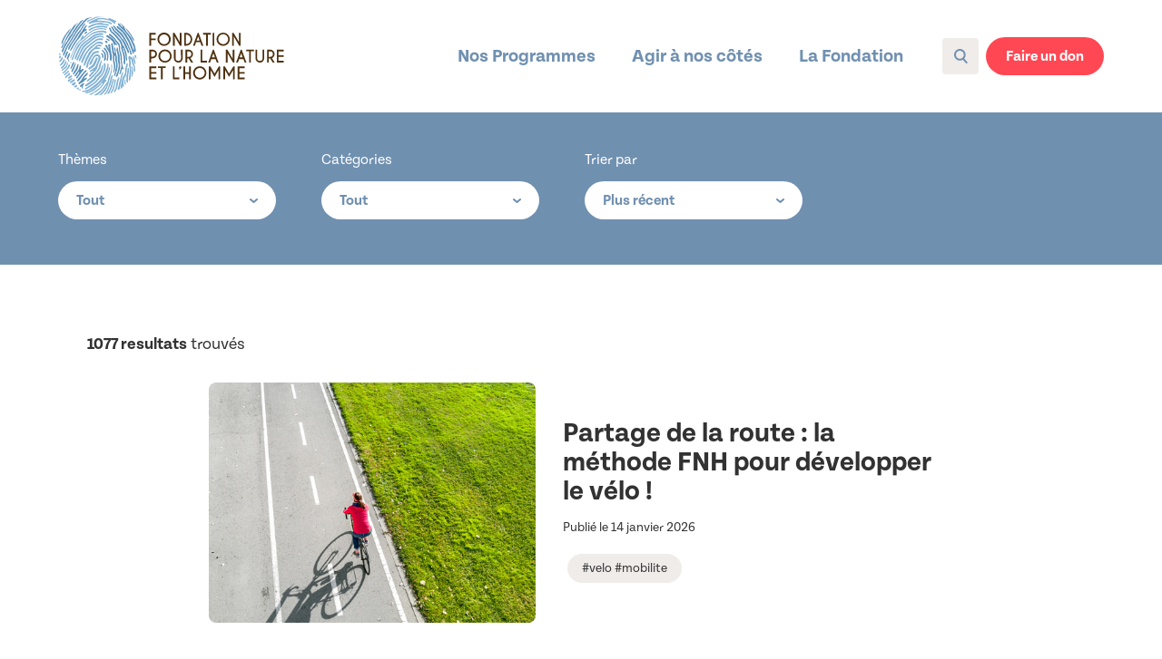

--- FILE ---
content_type: text/html; charset=UTF-8
request_url: https://www.fnh.org/articles/
body_size: 13220
content:
<!DOCTYPE html>
<html lang="fr-FR">

<head>

  <meta charset="UTF-8" />
  <meta name="viewport" content="width=device-width, initial-scale=1">

  <link rel="stylesheet" id="ao_optimized_gfonts" href="https://fonts.googleapis.com/css?family=Bebas+Neue&amp;display=swap"><link rel="stylesheet" type="text/css" media="all" href="https://www.fnh.org/wp-content/themes/fnh-theme/style.css" />
  <link rel="stylesheet"
    href="https://www.fnh.org/wp-content/themes/fnh-theme/fwk/swiper-bundle.min.css?1758667058">
  <link rel="stylesheet"
    href="https://www.fnh.org/wp-content/themes/fnh-theme/fwk/uno.css?1767722504">
  <link rel="stylesheet"
    href="https://www.fnh.org/wp-content/themes/fnh-theme/fwk/style.css?1767722504">


  <script>
  //const sc = document.createElement("script");
  //sc.setAttribute("src", "https://dons.fnh.org/static/overlay.31b177f289a3.js");
  //document.head.appendChild(sc);
  </script>

  <script>
  // const sc = document.createElement("script");
  // sc.setAttribute("src", "https://dons.fnh.org/assets/embed.js");
  // document.head.appendChild(sc);
  </script>

  <script src="https://www.fnh.org/wp-content/themes/fnh-theme/fwk/htmx.js"></script>
  <script defer src="https://www.fnh.org/wp-content/themes/fnh-theme/fwk/alpine-intersect.js"></script>
  <script defer src="https://www.fnh.org/wp-content/themes/fnh-theme/fwk/alpine-collapse.js"></script>
  <script defer src="https://www.fnh.org/wp-content/themes/fnh-theme/fwk/alpine.js"></script>
  <script src="https://www.fnh.org/wp-content/themes/fnh-theme/fwk/jquery-3.6.3.min.js"></script>

  <script src="/wp-content/plugins/totalpoll-lite/assets/dist/scripts/frontend/totalpoll.js"></script>


  
  <link rel="preconnect" href="https://fonts.googleapis.com">
  <link rel="preconnect" href="https://fonts.gstatic.com" crossorigin>
  


  <meta name='robots' content='index, follow, max-image-preview:large, max-snippet:-1, max-video-preview:-1' />

	
	<title>Articles - Fondation pour la Nature et l'Homme</title>
	<link rel="canonical" href="https://www.fnh.org/articles/" />
	<meta property="og:locale" content="fr_FR" />
	<meta property="og:type" content="article" />
	<meta property="og:title" content="Articles" />
	<meta property="og:url" content="https://www.fnh.org/articles/" />
	<meta property="og:site_name" content="Fondation pour la Nature et l'Homme" />
	<meta property="article:publisher" content="https://www.facebook.com/FondationNH/" />
	<meta property="article:modified_time" content="2020-11-25T16:36:59+00:00" />
	<meta property="og:image" content="https://www.fnh.org/wp-content/uploads/2020/10/partage.png" />
	<meta property="og:image:width" content="1200" />
	<meta property="og:image:height" content="630" />
	<meta property="og:image:type" content="image/png" />
	<meta name="twitter:card" content="summary_large_image" />
	<meta name="twitter:site" content="@fondationNH" />
	<script type="application/ld+json" class="yoast-schema-graph">{"@context":"https://schema.org","@graph":[{"@type":"WebPage","@id":"https://www.fnh.org/articles/","url":"https://www.fnh.org/articles/","name":"Articles - Fondation pour la Nature et l'Homme","isPartOf":{"@id":"https://www.fnh.org/#website"},"datePublished":"2020-08-26T12:05:30+00:00","dateModified":"2020-11-25T16:36:59+00:00","inLanguage":"fr-FR","potentialAction":[{"@type":"ReadAction","target":["https://www.fnh.org/articles/"]}]},{"@type":"WebSite","@id":"https://www.fnh.org/#website","url":"https://www.fnh.org/","name":"Fondation pour la Nature et l’Homme","description":"La Fondation pour la Nature et l’Homme est une fondation française reconnue d’utilité publique dont l’objet est d’assurer une sensibilisation à l’environnement.","publisher":{"@id":"https://www.fnh.org/#organization"},"potentialAction":[{"@type":"SearchAction","target":{"@type":"EntryPoint","urlTemplate":"https://www.fnh.org/?s={search_term_string}"},"query-input":{"@type":"PropertyValueSpecification","valueRequired":true,"valueName":"search_term_string"}}],"inLanguage":"fr-FR"},{"@type":"Organization","@id":"https://www.fnh.org/#organization","name":"Fondation pour la Nature et l’Homme","url":"https://www.fnh.org/","logo":{"@type":"ImageObject","inLanguage":"fr-FR","@id":"https://www.fnh.org/#/schema/logo/image/","url":"https://www.fnh.org/wp-content/uploads/2020/10/partage.png","contentUrl":"https://www.fnh.org/wp-content/uploads/2020/10/partage.png","width":1200,"height":630,"caption":"Fondation pour la Nature et l’Homme"},"image":{"@id":"https://www.fnh.org/#/schema/logo/image/"},"sameAs":["https://www.facebook.com/FondationNH/","https://x.com/fondationNH","https://www.instagram.com/fondationNH/","https://www.linkedin.com/company/fondation-nature-homme","https://www.youtube.com/user/FondationNatureHomme","https://fr.wikipedia.org/wiki/Fondation_Nicolas-Hulot_pour_la_nature_et_l'homme"]}]}</script>
	


<link href='https://fonts.gstatic.com' crossorigin='anonymous' rel='preconnect' />
<style id='wp-img-auto-sizes-contain-inline-css' type='text/css'>
img:is([sizes=auto i],[sizes^="auto," i]){contain-intrinsic-size:3000px 1500px}
/*# sourceURL=wp-img-auto-sizes-contain-inline-css */
</style>
<style id='classic-theme-styles-inline-css' type='text/css'>
/*! This file is auto-generated */
.wp-block-button__link{color:#fff;background-color:#32373c;border-radius:9999px;box-shadow:none;text-decoration:none;padding:calc(.667em + 2px) calc(1.333em + 2px);font-size:1.125em}.wp-block-file__button{background:#32373c;color:#fff;text-decoration:none}
/*# sourceURL=/wp-includes/css/classic-themes.min.css */
</style>
<link rel='stylesheet' id='style-0-css' href='https://www.fnh.org/wp-content/themes/fnh-theme/assets/build/style.62d01ac5.css' type='text/css' media='all' />
<link rel='stylesheet' id='sib-front-css-css' href='https://www.fnh.org/wp-content/plugins/mailin/css/mailin-front.css' type='text/css' media='all' />
<link rel="https://api.w.org/" href="https://www.fnh.org/wp-json/" />
<meta name="description"
  content="La Fondation pour la Nature et l’Homme est une fondation française reconnue d’utilité publique dont l’objet est d’assurer une sensibilisation à l’environnement." />
<meta property="og:description"
  content="La Fondation pour la Nature et l’Homme est une fondation française reconnue d’utilité publique dont l’objet est d’assurer une sensibilisation à l’environnement." />
<meta name="facebook-domain-verification" content="xo90356c882bt0rtfl6oukdn1b4d5x" />

<link rel="icon" href="https://www.fnh.org/wp-content/uploads/2020/10/Favicon-64x64-1.png" sizes="32x32" />
<link rel="icon" href="https://www.fnh.org/wp-content/uploads/2020/10/Favicon-64x64-1.png" sizes="192x192" />
<link rel="apple-touch-icon" href="https://www.fnh.org/wp-content/uploads/2020/10/Favicon-64x64-1.png" />
<meta name="msapplication-TileImage" content="https://www.fnh.org/wp-content/uploads/2020/10/Favicon-64x64-1.png" />
		<style type="text/css" id="wp-custom-css">
			.o-common-pages__left-block .o-left-block {
	overflow-y: auto;
}		</style>
		<noscript><style id="rocket-lazyload-nojs-css">.rll-youtube-player, [data-lazy-src]{display:none !important;}</style></noscript>  <meta name="google-site-verification" content="6MquIMlE5bFm3TSnE7y3Jwhtv-iV7eV9hc9_IYPEeh0" />

  <!-- <link rel="stylesheet" type="text/css" media="all"
    href="https://www.fnh.org/wp-content/themes/fnh-theme/tarteaucitron/css/tarteaucitron.css" /> -->
  <link as='font' crossorigin=''
    href='https://www.fnh.org/wp-content/themes/fnh-theme/assets/front/files/fonts/freight-text-pro.woff2' rel='preload'
    type='font/woff2' />
  <link as='font' crossorigin=''
    href='https://www.fnh.org/wp-content/themes/fnh-theme/assets/front/files/fonts/freight-text-pro-bold.woff2'
    rel='preload' type='font/woff2' />
  <link as='font' crossorigin=''
    href='https://www.fnh.org/wp-content/themes/fnh-theme/assets/front/files/fonts/tenon.woff2' rel='preload'
    type='font/woff2' />
  <link as='font' crossorigin=''
    href='https://www.fnh.org/wp-content/themes/fnh-theme/assets/front/files/fonts/tenon-bold.woff2' rel='preload'
    type='font/woff2' />
  <style type="text/css">
  .o-newsletter-block--article {
    width: 330px;
  }

  .o-homepage__banner:after {
    /* display: none !important; */
  }

  .o-homepage__banner {
    background-attachment: scroll;
  }

  .o-header__nav .o-nav__list {
    white-space: nowrap;
  }

  .o-header__actions-block .o-actions-block__link .o-donation-btn {
    font-size: 16px;
    white-space: nowrap;
  }

  @media (max-width:768px) {
      .o-homepage__banner {
        background-size: cover !important;
        background-position: 0 0;
        /* height: 35vh; */
      }
    }

      </style>
  <!--
  <link rel="dns-prefetch" href="https://www.googletagmanager.com/">
  <link href="https://www.googletagmanager.com/gtag/js?id=GTM-TNQ29KG" rel="preload" as="script"> -->

    
  <script>
  (function(w, d, s, l, i) {
    w[l] = w[l] || [];
    w[l].push({
      'gtm.start': new Date().getTime(),
      event: 'gtm.js'
    });
    var f = d.getElementsByTagName(s)[0],
      j = d.createElement(s),
      dl = l != 'dataLayer' ? '&l=' + l : '';
    j.defer = true;
    j.async = true;
    j.src =
      'https://www.googletagmanager.com/gtm.js?id=' + i + dl;
    f.parentNode.insertBefore(j, f);
  })(window, document, 'script', 'dataLayer', 'GTM-TNQ29KG');
  </script>
  
  
    



  
  <style>
    </style>

  <link rel="preload" as="image" href="/wp-content/uploads/2023/05/KV-mobile-solutions-ecologiques.jpg" />

  <meta name="facebook-domain-verification" content="mz2wh33ofylfilsqw70rz9i40mqeo5" />


</head>

<body class="blog wp-theme-fnh-theme">

  
  <noscript><iframe src="https://www.googletagmanager.com/ns.html?id=GTM-TNQ29KG" height="0" width="0"
      style="display:none;visibility:hidden"></iframe></noscript>
  


  <div id="page">

    
    

    

    <div class="headerPosition"></div>
    <div class="headerWrap rel">
      <header id="header" class="o-header o-js-header">
        <div class="o-header__content">
          <div class="o-header__logoWrap flex items-center gap30">
            <a class="o-header__logo m:!w254" href="https://www.fnh.org">
              <img src="https://www.fnh.org/wp-content/themes/fnh-theme/assets/front/files/images/logo-fnh.svg?v=1.0.55" class="m:!w254 m:!h-auto" width="250"
                height="88" alt="">
            </a>
            <div class="depasser ff-16-19 pl16 border-l-1px border-l-#DED8D5 border-l-solid">
              <div class="c-#1B4164">Dépasser les clivages,</div>
              <div class="c-#4E3210">inspirer les courages</div>
            </div>
          </div>
          <a class="o-header__mobile-logo" href="https://www.fnh.org">
            <noscript><img loading="lazy" src="https://www.fnh.org/wp-content/themes/fnh-theme/assets/front/files/images/mobile-logo.svg?v=1.0.55" class="" alt=""></noscript><img loading="lazy" src='data:image/svg+xml,%3Csvg%20xmlns=%22http://www.w3.org/2000/svg%22%20viewBox=%220%200%20210%20140%22%3E%3C/svg%3E' data-src="https://www.fnh.org/wp-content/themes/fnh-theme/assets/front/files/images/mobile-logo.svg?v=1.0.55" class="lazyload " alt="">
          </a>
          <div class="o-header__mobile-actions-block">
                        <div class="o-actions-block__link">



                              <a href="https://dons.fnh.org/"
                  target="_blank" class="Xrgive-button o-donation-btn o-filled-raspberry-btn">Faire un don</a>
            </div>
            <noscript><img src="https://www.fnh.org/wp-content/themes/fnh-theme/assets/front/files/images/blue-burger-icon.svg?v=1.0.55" width="32" height="32" alt=""
              class="o-header__mobile-burger o-js-mobile-burger-icon"
              Xonclick="document.querySelector('.preheaderJs').style.height = 0;"></noscript><img src='data:image/svg+xml,%3Csvg%20xmlns=%22http://www.w3.org/2000/svg%22%20viewBox=%220%200%2032%2032%22%3E%3C/svg%3E' data-src="https://www.fnh.org/wp-content/themes/fnh-theme/assets/front/files/images/blue-burger-icon.svg?v=1.0.55" width="32" height="32" alt=""
              class="lazyload o-header__mobile-burger o-js-mobile-burger-icon"
              Xonclick="document.querySelector('.preheaderJs').style.height = 0;">
            <!-- <noscript><img src="https://www.fnh.org/wp-content/themes/fnh-theme/assets/front/files/images/mobile-close-burger-menu.svg?v=1.0.55" alt=""
              class="o-header__mobile-close-btn o-js-close-mobile-menu-btn invisible"></noscript><img src='data:image/svg+xml,%3Csvg%20xmlns=%22http://www.w3.org/2000/svg%22%20viewBox=%220%200%20210%20140%22%3E%3C/svg%3E' data-src="https://www.fnh.org/wp-content/themes/fnh-theme/assets/front/files/images/mobile-close-burger-menu.svg?v=1.0.55" alt=""
              class="lazyload o-header__mobile-close-btn o-js-close-mobile-menu-btn invisible"> -->
          </div>
          <div class="o-header__menu">



            <div class="o-header__container o-js-header-container o-js-mobile-nav">




              <noscript><img src="https://www.fnh.org/wp-content/themes/fnh-theme/assets/front/files/images/mobile-close-burger-menu.svg?v=1.0.55" alt=""
                class="o-header__mobile-close-btn o-js-close-mobile-menu-btn"></noscript><img src='data:image/svg+xml,%3Csvg%20xmlns=%22http://www.w3.org/2000/svg%22%20viewBox=%220%200%20210%20140%22%3E%3C/svg%3E' data-src="https://www.fnh.org/wp-content/themes/fnh-theme/assets/front/files/images/mobile-close-burger-menu.svg?v=1.0.55" alt=""
                class="lazyload o-header__mobile-close-btn o-js-close-mobile-menu-btn">
              <div class="o-header__nav">
                <ul id="menu-header" class="o-nav__list o-js-nav-list"><li id="menu-item-131" class="o-nav-link menu-item menu-item-type-custom menu-item-object-custom menu-item-has-children menu-item-131"><a href="#header">Nos Programmes</a>
<ul class="sub-menu">
	<li id="menu-item-108" class="o-nav-link__sub-menu o-nav-link__sub-menu--biodiversite-preservee menu-item menu-item-type-post_type menu-item-object-page menu-item-108"><a href="https://www.fnh.org/mieux-vivre-avec-la-nature/">Mieux vivre avec la <br>nature</a></li>
	<li id="menu-item-3109" class="o-nav-link__sub-menu o-nav-link__sub-menu--alimentation-responsable menu-item menu-item-type-post_type menu-item-object-page menu-item-3109"><a href="https://www.fnh.org/bien-manger-sante-et-planete/">Bien manger pour sa <br>santé et la planète</a></li>
	<li id="menu-item-3105" class="o-nav-link__sub-menu o-nav-link__sub-menu--mobilite-decarbonee menu-item menu-item-type-post_type menu-item-object-page menu-item-3105"><a href="https://www.fnh.org/se-deplacer-autrement/">Se déplacer <br>autrement</a></li>
</ul>
</li>
<li id="menu-item-129" class="o-nav-link menu-item menu-item-type-custom menu-item-object-custom menu-item-has-children menu-item-129"><a href="#header">Agir à nos côtés</a>
<ul class="sub-menu">
	<li id="menu-item-8657" class="o-nav-link__sub-menu o-nav-link__sub-menu--foundation menu-item menu-item-type-custom menu-item-object-custom menu-item-has-children menu-item-8657"><a href="#">Je donne à la FNH</a>
	<ul class="sub-menu">
		<li id="menu-item-8658" class="o-nav-link__sub-item menu-item menu-item-type-custom menu-item-object-custom menu-item-8658"><a target="_blank" href="https://dons.fnh.org/home-site">Je fais un don ponctuel</a></li>
		<li id="menu-item-8659" class="o-nav-link__sub-item menu-item menu-item-type-custom menu-item-object-custom menu-item-8659"><a target="_blank" href="https://quotidien.fnh.org/">Je fais un don mensuel</a></li>
		<li id="menu-item-8660" class="o-nav-link__sub-item menu-item menu-item-type-post_type menu-item-object-page menu-item-8660"><a href="https://www.fnh.org/devenir-donateur/dons-dans-le-cadre-de-lifi/">Je fais un don dans le cadre de l’IFI</a></li>
		<li id="menu-item-8661" class="o-nav-link__sub-item menu-item menu-item-type-post_type menu-item-object-page menu-item-8661"><a href="https://www.fnh.org/je-minforme-sur-les-liberalites/je-minforme-sur-le-legs/">Je m’informe sur le legs</a></li>
		<li id="menu-item-8662" class="o-nav-link__sub-item menu-item menu-item-type-post_type menu-item-object-page menu-item-8662"><a href="https://www.fnh.org/je-minforme-sur-les-liberalites/je-minforme-sur-la-donation/">Je m’informe sur la donation</a></li>
		<li id="menu-item-8663" class="o-nav-link__sub-item menu-item menu-item-type-post_type menu-item-object-page menu-item-8663"><a href="https://www.fnh.org/je-minforme-sur-les-liberalites/je-minforme-sur-lassurance-vie/">Je m’informe sur l’assurance-vie</a></li>
	</ul>
</li>
	<li id="menu-item-8664" class="o-nav-link__sub-menu o-nav-link__sub-menu--foundation menu-item menu-item-type-custom menu-item-object-custom menu-item-has-children menu-item-8664"><a href="#">Je participe aux actions</a>
	<ul class="sub-menu">
		<li id="menu-item-11543" class="o-nav-link__sub-item menu-item menu-item-type-post_type menu-item-object-page menu-item-11543"><a href="https://www.fnh.org/agir-avec-nous/">Je découvre toutes les actions</a></li>
		<li id="menu-item-11541" class="o-nav-link__sub-item menu-item menu-item-type-post_type menu-item-object-page menu-item-11541"><a href="https://www.fnh.org/ressources/">Je découvre la médiathèque</a></li>
		<li id="menu-item-8667" class="o-nav-link__sub-item menu-item menu-item-type-custom menu-item-object-custom menu-item-8667"><a target="_blank" href="https://jagisjeplante.fnh.org/">Je participe à J&rsquo;agis Je Plante</a></li>
		<li id="menu-item-8668" class="o-nav-link__sub-item menu-item menu-item-type-custom menu-item-object-custom menu-item-8668"><a target="_blank" href="https://www.jagispourlanature.org/">Je deviens bénévole nature</a></li>
		<li id="menu-item-8665" class="o-nav-link__sub-item menu-item menu-item-type-post_type menu-item-object-page menu-item-8665"><a href="https://www.fnh.org/ecogestes/">J&rsquo;adopte les écogestes</a></li>
		<li id="menu-item-8693" class="o-nav-link__sub-item menu-item menu-item-type-post_type menu-item-object-post menu-item-8693"><a href="https://www.fnh.org/lilo-le-moteur-de-recherche-qui-convertit-vos-requetes-en-dons/">Je donne mes gouttes d&rsquo;eau Lilo</a></li>
	</ul>
</li>
	<li id="menu-item-8671" class="o-nav-link__sub-menu o-nav-link__sub-menu--foundation menu-item menu-item-type-custom menu-item-object-custom menu-item-has-children menu-item-8671"><a href="#">Je deviens partenaire</a>
	<ul class="sub-menu">
		<li id="menu-item-8672" class="o-nav-link__sub-item menu-item menu-item-type-post_type menu-item-object-page menu-item-8672"><a href="https://www.fnh.org/comment-soutenir-la-fnh/">Je deviens mécène</a></li>
		<li id="menu-item-8673" class="o-nav-link__sub-item menu-item menu-item-type-post_type menu-item-object-page menu-item-8673"><a href="https://www.fnh.org/ils-nous-soutiennent/fonds-tpe-pme/">Je rejoins le club TPE/PME</a></li>
	</ul>
</li>
</ul>
</li>
<li id="menu-item-134" class="o-nav-link menu-item menu-item-type-custom menu-item-object-custom menu-item-has-children menu-item-134"><a href="#header">La Fondation</a>
<ul class="sub-menu">
	<li id="menu-item-42" class="o-nav-link__sub-menu o-nav-link__sub-menu--foundation menu-item menu-item-type-custom menu-item-object-custom menu-item-has-children menu-item-42"><a href="#">Présentation</a>
	<ul class="sub-menu">
		<li id="menu-item-8466" class="o-nav-link__sub-item menu-item menu-item-type-post_type menu-item-object-page menu-item-8466"><a href="https://www.fnh.org/notre-raison-detre/">Notre mission</a></li>
		<li id="menu-item-2958" class="o-nav-link__sub-item menu-item menu-item-type-post_type menu-item-object-page menu-item-2958"><a href="https://www.fnh.org/historique/">Notre histoire</a></li>
		<li id="menu-item-2970" class="o-nav-link__sub-item menu-item menu-item-type-post_type menu-item-object-page menu-item-2970"><a href="https://www.fnh.org/rapports-dactivite-statuts/">Les rapports d&rsquo;activité</a></li>
	</ul>
</li>
	<li id="menu-item-49" class="o-nav-link__sub-menu o-nav-link__sub-menu--foundation menu-item menu-item-type-custom menu-item-object-custom menu-item-has-children menu-item-49"><a href="#">Organisation</a>
	<ul class="sub-menu">
		<li id="menu-item-2949" class="o-nav-link__sub-item menu-item menu-item-type-post_type menu-item-object-page menu-item-2949"><a href="https://www.fnh.org/lequipefnh/">L&rsquo;équipe de la FNH</a></li>
		<li id="menu-item-2952" class="o-nav-link__sub-item menu-item menu-item-type-post_type menu-item-object-page menu-item-2952"><a href="https://www.fnh.org/conseil-dadministration/">Conseil d’administration</a></li>
		<li id="menu-item-2964" class="o-nav-link__sub-item menu-item menu-item-type-post_type menu-item-object-page menu-item-2964"><a href="https://www.fnh.org/le-conseil-scientifique/">Le Conseil scientifique</a></li>
		<li id="menu-item-10595" class="o-nav-link__sub-item menu-item menu-item-type-post_type menu-item-object-page menu-item-10595"><a href="https://www.fnh.org/comite-amis-fnh/">Le comité des amis de la FNH</a></li>
	</ul>
</li>
	<li id="menu-item-83" class="o-nav-link__sub-menu o-nav-link__sub-menu--foundation menu-item menu-item-type-custom menu-item-object-custom menu-item-has-children menu-item-83"><a href="#">Ils sont à nos côtés</a>
	<ul class="sub-menu">
		<li id="menu-item-8674" class="o-nav-link__sub-item menu-item menu-item-type-post_type menu-item-object-page menu-item-8674"><a href="https://www.fnh.org/ils-nous-soutiennent/">Les mécènes et partenaires</a></li>
	</ul>
</li>
</ul>
</li>
</ul>              </div>
              <div class="o-header__mobile-over-header">
                <div class="o-research-block" id="o-reseach-block">
                  <div class="o-search-block o-js-search-block">
                    <a class="o-search-block__link o-js-open-research-bar-btn" href="https://www.fnh.org/?s=">
                      <div class="o-search-block__icon"></div>
                      Recherche
                    </a>
                  </div>
                </div>
                                <div class="o-user-block">
                  <a class="o-user-block__link"
                    href="https://monespace.fnh.org/"
                    target="_blank">
                    <div class="o-user-block__icon"></div>
                    Espace donateur
                  </a>
                </div>
              </div>
            </div>

            <div class="w35"></div>
                        <div class="o-header__actions-block">
              <div class="o-actions-block__search">
                <div class="o-search-block o-js-search-block">
                  <a class="o-search-block__link o-js-open-research-bar-btn"
                    href="https://www.fnh.org/recherche">
                    <div class="o-search-block__icon o-icon"></div>
                  </a>
                </div>
                <div class="o-actions-block__user">
                                    <div class="o-user-block hidden">
                    <a class="o-user-block__link"
                      href="https://monespace.fnh.org/"
                      target="_blank">
                      <div class="o-user-block__icon o-icon"></div>
                                          </a>
                  </div>
                </div>
                                                <div class="o-actions-block__link">
                                  <a href="https://dons.fnh.org/"
                  target="_blank" class="Xrgive-button o-donation-btn o-filled-raspberry-btn">Faire un don</a> <div> </div>
                </div>
                              </div>
            </div>
          </div>
        </div>
      </header>
    </div>
    <div class="headerPad"></div>
    <div class="headerPadCampaign"></div>

    
</div>

<div class="o-page-position">

  <div class="o-filters o-js-filters-bar">

    <form method="GET" action="https://www.fnh.org/articles/" class="o-filters__form o-js-articles_filters_form">
    <div class="o-filters__container">
              <div class="o-filters__item">
          <p class="o-filters__name">Thèmes</p>
          <select name="action_type" class="o-form__input-select o-js-search_filter">
          <?php// var_dump(str_replace("action_type= ". $action_type."", "",$path)); ?>
            <option value="https://www.fnh.org/articles/">Tout</option>
                          <option value="?action_type=alimentation-responsable" >Alimentation</option>
                          <option value="?action_type=biodiversite-preservee" >Biodiversité</option>
                          <option value="?action_type=climat" >Climat</option>
                          <option value="?action_type=economie" >Economie</option>
                          <option value="?action_type=elevage-local" >Élevage local</option>
                          <option value="?action_type=energie" >Energie</option>
                          <option value="?action_type=agriculture-sans-pesticides" >Pesticides</option>
                          <option value="?action_type=mondialisation" >Mondialisation</option>
                          <option value="?action_type=mobilite-decarbonee" >Transport</option>
                      </select>
        </div>
        <div class="o-filters__item">
          <p class="o-filters__name">Catégories</p>
          <select name="category" class="o-form__input-select o-js-search_filter">
            <option value="https://www.fnh.org/articles/">Tout</option>
                          <option value="?category=campagne" >Campagne</option>
                          <option value="?category=ecogestes" >Ecogestes</option>
                          <option value="?category=communique-de-presse" >Communiqué de presse</option>
                          <option value="?category=projets-soutenus" >Projets soutenus</option>
                          <option value="?category=decryptage" >Décryptage</option>
                          <option value="?category=outils" >Outils</option>
                          <option value="?category=nos-propositions" >Propositions</option>
                      </select>
        </div>

        <div class="o-filters__item">
          <p class="o-filters__name">Trier par</p>
          <select name="post_order" class="o-form__input-select o-js-search_filter">
                        <option value="?post_order=DESC" >Plus récent</option>
                          <option value="?post_order=ASC" >Plus ancien</option>
                          <option value="?post_order=read" >Plus lu</option>
                      </select>
        </div>

        
        
        
    </div>

  </form>

  </div>

    <div class="o-filters__matching-results">
    <span
      class="o-matching-results__text"></span>
    <div class="o-matching-results__found"><span>1077 resultats</span>
      trouvés</div>
  </div>

  <section class="o-filters__articles-block">
        <section class="o-articles">
      <div class="o-articles__container">
        <div class="o-articles__content">

          <div class="o-articles__trendings">
            <div>
              
              
                                          
              <section class="o-our-publications">
                <div class="o-our-publications__container">
                  <a href="https://www.fnh.org/la-methode-fnh-pour-developper-le-velo/">
                    <div class="o-our-publications-item">
                                            <div class="lazyload o-our-publications-item__image"
                        data-bg="https://www.fnh.org/wp-content/uploads/2026/01/Femme-velo-iStock-638307508.jpg" style="background-image:url(data:image/svg+xml,%3Csvg%20xmlns=%22http://www.w3.org/2000/svg%22%20viewBox=%220%200%20500%20300%22%3E%3C/svg%3E)">
                      </div>
                      <div class="o-our-publications-item__text-block">
                                                <a href="https://www.fnh.org/la-methode-fnh-pour-developper-le-velo/">
                          <h2 class="o-subtitle">Partage de la route : la méthode FNH pour développer le vélo !</h2>
                        </a>
                        <div class="o-date">Publié le 14 janvier 2026</div>
                                                                        <a href="https://www.fnh.org?s=&tag=velo-mobilite">
                          <div class="o-tags o-tags__beige">#velo #mobilite</div>
                        </a>
                                                                      </div>
                    </div>
                  </a>
                </div>
              </section>

              <!--  <div class="o-trendings__article">
                  <a href="https://www.fnh.org/la-methode-fnh-pour-developper-le-velo/" class="o-image__link">
                    <div class="lazyload o-image" data-bg="https://www.fnh.org/wp-content/uploads/2026/01/Femme-velo-iStock-638307508.jpg" style="background-image:url(data:image/svg+xml,%3Csvg%20xmlns=%22http://www.w3.org/2000/svg%22%20viewBox=%220%200%20500%20300%22%3E%3C/svg%3E)"></div>
                    <div class="o-text-container">
                                            <p class="o-title">Partage de la route : la méthode FNH pour développer le vélo !</p>
                      <p>Publié le 14 janvier 2026</p>
                                              <p class="o-tags o-tags__beige">#velo #mobilite</p>
                                          </div>
                  </a>
                </div> -->
                            
              
                                          
              <section class="o-our-publications">
                <div class="o-our-publications__container">
                  <a href="https://www.fnh.org/distorsion-concurrence-mesures-miroirs-gouvernement/">
                    <div class="o-our-publications-item">
                                            <div class="lazyload o-our-publications-item__image"
                        data-bg="https://www.fnh.org/wp-content/uploads/2020/09/UE-Mercosur.jpg" style="background-image:url(data:image/svg+xml,%3Csvg%20xmlns=%22http://www.w3.org/2000/svg%22%20viewBox=%220%200%20500%20300%22%3E%3C/svg%3E)">
                      </div>
                      <div class="o-our-publications-item__text-block">
                                                <a href="https://www.fnh.org/distorsion-concurrence-mesures-miroirs-gouvernement/">
                          <h2 class="o-subtitle">Distorsion de concurrence : pourquoi le gouvernement rate le coche des mesures miroirs.</h2>
                        </a>
                        <div class="o-date">Publié le 07 janvier 2026</div>
                                                                        <a href="https://www.fnh.org?s=&tag=mercosur">
                          <div class="o-tags o-tags__beige">Mercosur</div>
                        </a>
                                                <a href="https://www.fnh.org?s=&tag=mesures-miroirs">
                          <div class="o-tags o-tags__beige">mesures miroirs</div>
                        </a>
                                                                      </div>
                    </div>
                  </a>
                </div>
              </section>

              <!--  <div class="o-trendings__article">
                  <a href="https://www.fnh.org/distorsion-concurrence-mesures-miroirs-gouvernement/" class="o-image__link">
                    <div class="lazyload o-image" data-bg="https://www.fnh.org/wp-content/uploads/2020/09/UE-Mercosur.jpg" style="background-image:url(data:image/svg+xml,%3Csvg%20xmlns=%22http://www.w3.org/2000/svg%22%20viewBox=%220%200%20500%20300%22%3E%3C/svg%3E)"></div>
                    <div class="o-text-container">
                                            <p class="o-title">Distorsion de concurrence : pourquoi le gouvernement rate le coche des mesures miroirs.</p>
                      <p>Publié le 07 janvier 2026</p>
                                              <p class="o-tags o-tags__beige">Mercosur</p>
                                          </div>
                  </a>
                </div> -->
                            
              
                                          
              <section class="o-our-publications">
                <div class="o-our-publications__container">
                  <a href="https://www.fnh.org/zan-et-adaptation-climatique-un-double-defi-pour-les-territoires/">
                    <div class="o-our-publications-item">
                                            <div class="lazyload o-our-publications-item__image"
                        data-bg="https://www.fnh.org/wp-content/uploads/2025/12/Inondation_IStock-1888064060.jpg" style="background-image:url(data:image/svg+xml,%3Csvg%20xmlns=%22http://www.w3.org/2000/svg%22%20viewBox=%220%200%20500%20300%22%3E%3C/svg%3E)">
                      </div>
                      <div class="o-our-publications-item__text-block">
                                                <a href="https://www.fnh.org/zan-et-adaptation-climatique-un-double-defi-pour-les-territoires/">
                          <h2 class="o-subtitle">ZAN et adaptation climatique : un double défi pour les territoires</h2>
                        </a>
                        <div class="o-date">Publié le 18 décembre 2025</div>
                                                                        <a href="https://www.fnh.org?s=&tag=artificialisation">
                          <div class="o-tags o-tags__beige">artificialisation</div>
                        </a>
                                                <a href="https://www.fnh.org?s=&tag=changement-climatique">
                          <div class="o-tags o-tags__beige">changement climatique</div>
                        </a>
                                                                      </div>
                    </div>
                  </a>
                </div>
              </section>

              <!--  <div class="o-trendings__article">
                  <a href="https://www.fnh.org/zan-et-adaptation-climatique-un-double-defi-pour-les-territoires/" class="o-image__link">
                    <div class="lazyload o-image" data-bg="https://www.fnh.org/wp-content/uploads/2025/12/Inondation_IStock-1888064060.jpg" style="background-image:url(data:image/svg+xml,%3Csvg%20xmlns=%22http://www.w3.org/2000/svg%22%20viewBox=%220%200%20500%20300%22%3E%3C/svg%3E)"></div>
                    <div class="o-text-container">
                                            <p class="o-title">ZAN et adaptation climatique : un double défi pour les territoires</p>
                      <p>Publié le 18 décembre 2025</p>
                                              <p class="o-tags o-tags__beige">artificialisation</p>
                                          </div>
                  </a>
                </div> -->
                            
              
                                          
              <section class="o-our-publications">
                <div class="o-our-publications__container">
                  <a href="https://www.fnh.org/sondage-82-des-agriculteurs-prets-a-reduire-les-pesticides-grace-aux-mesures-miroirs/">
                    <div class="o-our-publications-item">
                                            <div class="lazyload o-our-publications-item__image"
                        data-bg="https://www.fnh.org/wp-content/uploads/2024/02/mesures-miroirs-importations-1024x683.jpg" style="background-image:url(data:image/svg+xml,%3Csvg%20xmlns=%22http://www.w3.org/2000/svg%22%20viewBox=%220%200%20500%20300%22%3E%3C/svg%3E)">
                      </div>
                      <div class="o-our-publications-item__text-block">
                                                <a href="https://www.fnh.org/sondage-82-des-agriculteurs-prets-a-reduire-les-pesticides-grace-aux-mesures-miroirs/">
                          <h2 class="o-subtitle">Sondage : 82% des agriculteurs prêts à réduire les pesticides grâce aux mesures miroirs</h2>
                        </a>
                        <div class="o-date">Publié le 08 décembre 2025</div>
                                              </div>
                    </div>
                  </a>
                </div>
              </section>

              <!--  <div class="o-trendings__article">
                  <a href="https://www.fnh.org/sondage-82-des-agriculteurs-prets-a-reduire-les-pesticides-grace-aux-mesures-miroirs/" class="o-image__link">
                    <div class="lazyload o-image" data-bg="https://www.fnh.org/wp-content/uploads/2024/02/mesures-miroirs-importations.jpg" style="background-image:url(data:image/svg+xml,%3Csvg%20xmlns=%22http://www.w3.org/2000/svg%22%20viewBox=%220%200%20500%20300%22%3E%3C/svg%3E)"></div>
                    <div class="o-text-container">
                                            <p class="o-title">Sondage : 82% des agriculteurs prêts à réduire les pesticides grâce aux mesures miroirs</p>
                      <p>Publié le 08 décembre 2025</p>
                                          </div>
                  </a>
                </div> -->
                            
              
                                          
              <section class="o-our-publications">
                <div class="o-our-publications__container">
                  <a href="https://www.fnh.org/sortir-du-plastique-en-restauration-collective-le-guide-complet/">
                    <div class="o-our-publications-item">
                                            <div class="lazyload o-our-publications-item__image"
                        data-bg="https://www.fnh.org/wp-content/uploads/2025/12/MRR-plastique-cantine.iStock-1024x683.webp" style="background-image:url(data:image/svg+xml,%3Csvg%20xmlns=%22http://www.w3.org/2000/svg%22%20viewBox=%220%200%20500%20300%22%3E%3C/svg%3E)">
                      </div>
                      <div class="o-our-publications-item__text-block">
                                                <a href="https://www.fnh.org/sortir-du-plastique-en-restauration-collective-le-guide-complet/">
                          <h2 class="o-subtitle">Sortir du plastique en restauration collective : le guide complet</h2>
                        </a>
                        <div class="o-date">Publié le 03 décembre 2025</div>
                                              </div>
                    </div>
                  </a>
                </div>
              </section>

              <!--  <div class="o-trendings__article">
                  <a href="https://www.fnh.org/sortir-du-plastique-en-restauration-collective-le-guide-complet/" class="o-image__link">
                    <div class="lazyload o-image" data-bg="https://www.fnh.org/wp-content/uploads/2025/12/MRR-plastique-cantine.iStock.webp" style="background-image:url(data:image/svg+xml,%3Csvg%20xmlns=%22http://www.w3.org/2000/svg%22%20viewBox=%220%200%20500%20300%22%3E%3C/svg%3E)"></div>
                    <div class="o-text-container">
                                            <p class="o-title">Sortir du plastique en restauration collective : le guide complet</p>
                      <p>Publié le 03 décembre 2025</p>
                                          </div>
                  </a>
                </div> -->
                            
              
                                          
              <section class="o-our-publications">
                <div class="o-our-publications__container">
                  <a href="https://www.fnh.org/la-nature-entre-science-et-mystere-le-nouveau-livre-de-chloe-nabedian/">
                    <div class="o-our-publications-item">
                                            <div class="lazyload o-our-publications-item__image"
                        data-bg="https://www.fnh.org/wp-content/uploads/2025/12/Livre-chloe-nabedian.webp" style="background-image:url(data:image/svg+xml,%3Csvg%20xmlns=%22http://www.w3.org/2000/svg%22%20viewBox=%220%200%20500%20300%22%3E%3C/svg%3E)">
                      </div>
                      <div class="o-our-publications-item__text-block">
                                                <a href="https://www.fnh.org/la-nature-entre-science-et-mystere-le-nouveau-livre-de-chloe-nabedian/">
                          <h2 class="o-subtitle">« La nature, entre science et mystère » : le nouveau livre de Chloé Nabédian</h2>
                        </a>
                        <div class="o-date">Publié le 03 décembre 2025</div>
                                              </div>
                    </div>
                  </a>
                </div>
              </section>

              <!--  <div class="o-trendings__article">
                  <a href="https://www.fnh.org/la-nature-entre-science-et-mystere-le-nouveau-livre-de-chloe-nabedian/" class="o-image__link">
                    <div class="lazyload o-image" data-bg="https://www.fnh.org/wp-content/uploads/2025/12/Livre-chloe-nabedian.webp" style="background-image:url(data:image/svg+xml,%3Csvg%20xmlns=%22http://www.w3.org/2000/svg%22%20viewBox=%220%200%20500%20300%22%3E%3C/svg%3E)"></div>
                    <div class="o-text-container">
                                            <p class="o-title">« La nature, entre science et mystère » : le nouveau livre de Chloé Nabédian</p>
                      <p>Publié le 03 décembre 2025</p>
                                          </div>
                  </a>
                </div> -->
                            
              
                                          
              <section class="o-our-publications">
                <div class="o-our-publications__container">
                  <a href="https://www.fnh.org/stopper-betonisation-zero-artificialisation/">
                    <div class="o-our-publications-item">
                                            <div class="lazyload o-our-publications-item__image"
                        data-bg="https://www.fnh.org/wp-content/uploads/2025/11/betonnisation-artificialisation-programme-fnh-1024x488.webp" style="background-image:url(data:image/svg+xml,%3Csvg%20xmlns=%22http://www.w3.org/2000/svg%22%20viewBox=%220%200%20500%20300%22%3E%3C/svg%3E)">
                      </div>
                      <div class="o-our-publications-item__text-block">
                                                <a href="https://www.fnh.org/stopper-betonisation-zero-artificialisation/">
                          <h2 class="o-subtitle">Stopper la bétonisation : tout savoir sur le Zéro Artificialisation Nette</h2>
                        </a>
                        <div class="o-date">Publié le 18 novembre 2025</div>
                                              </div>
                    </div>
                  </a>
                </div>
              </section>

              <!--  <div class="o-trendings__article">
                  <a href="https://www.fnh.org/stopper-betonisation-zero-artificialisation/" class="o-image__link">
                    <div class="lazyload o-image" data-bg="https://www.fnh.org/wp-content/uploads/2025/11/betonnisation-artificialisation-programme-fnh.webp" style="background-image:url(data:image/svg+xml,%3Csvg%20xmlns=%22http://www.w3.org/2000/svg%22%20viewBox=%220%200%20500%20300%22%3E%3C/svg%3E)"></div>
                    <div class="o-text-container">
                                            <p class="o-title">Stopper la bétonisation : tout savoir sur le Zéro Artificialisation Nette</p>
                      <p>Publié le 18 novembre 2025</p>
                                          </div>
                  </a>
                </div> -->
                            
            </div>
          </div>
        </div>
      </div>
    </section>
    
  </section>

  <div class="o-pagination">
    <div class="o-pagination__container">
      <div class="o-pagination__content">
        
	<nav class="navigation pagination" aria-label="Pagination des publications">
		<h2 class="screen-reader-text">Navigation des articles</h2>
		<div class="nav-links"><span aria-current="page" class="page-numbers current">1</span>
<a class="page-numbers" href="https://www.fnh.org/articles/page/2/">2</a>
<span class="page-numbers dots">…</span>
<a class="page-numbers" href="https://www.fnh.org/articles/page/154/">154</a>
<a class="next page-numbers" href="https://www.fnh.org/articles/page/2/"></a></div>
	</nav>      </div>
    </div>
  </div>

  <!-- <div class="o-pagination">
   -->

      
	  <!--  <a class="o-pagination__page is-active" href="https://www.fnh.org/articles/1">
				    1				  </a>
				  				  
	  <!--  <a class="o-pagination__page " href="https://www.fnh.org/articles/2">
				    2				  </a>
				  				        <span class="o-page__dots">...</span>
    <a class="o-pagination__page" href="https://www.fnh.org/articles/154">154</a>
        <a class="o-pagination__page o-pagination__arrow o-pagination__arrow--next" href="https://www.fnh.org/articles/2"></a>
   -->

  
</div>
</div>

<footer>
  <div class="Xbg-#C7E3CD bg-#FDF5F0">
    <div class="wrapOut">
      <div class="wrap c-primary">
        <div class="pt100 m:pt90"></div>
        <div class="flex gap30 m:flex-col m:gap55">

          <div class="w1/3 m:w-full">
            <div class="footerTitle">Suivez notre actualité </div>
            <div class="pt20"></div>
            <div class="f20 ff-15-20 m:f29">Abonnez-vous pour recevoir les actualités de la FNH, être informé de nos
              campagnes
              pour
              agir
              et recevoir en avant-première nos outils pédagogiques.</div>

            <div class="pt20"></div>
            <form hx-post="https://www.fnh.org/wp-content/themes/fnh-theme/form-nl.php" hx-swap="innerHTML" method="post">
              
<input type="hidden" name="submit" value="1">
<input type="hidden" name="fonction" value="">
<input type="hidden" id="asForm123" name="asForm123" value="">
<script>
document.getElementById('asForm123').value = "123";
</script>
<div class="f-16px m:f25">
  <div class="">
    <input type="radio" name="civilite" value="MME" id="Mme" class="accent-bleu" required><label for="Mme"
      class="cursor-pointer"> Mme</label>&nbsp;&nbsp;
    <input type="radio" name="civilite" value="M" id="M." class="accent-bleu" required><label for="M."
      class="cursor-pointer"> M.</label>
  </div>
  <div class="pt20"></div>
  <div class="flex gap20">
    <input type="text" class="inputText" name="nom" value="" placeholder="Nom" required />
    <input type="text" class="inputText" name="prenom" value="" placeholder="Prénom" required />
  </div>
  <div class="pt20"></div>
  <div class="flex">
    <input type="email" class="inputText !w3/5 !rounded-tr-0 !rounded-br-0" name="email" value=""
      placeholder="Mon e-mail" required />
    <button
      class="w2/5 lt-lg-w3/5 bg-bleu bold Xf-18px ff18 f-white border-0 rounded-tr-0.4rem rounded-br-0.4rem cursor-pointer whitespace-nowrap m:f29">Je
      m'abonne</button>
  </div>
</div>
<div class="pt16"></div>
<div class="f-12px lh1.2 m:f18">
  Remplir ce formulaire entraîne la traitement de vos données personnelles par la
  Fondation pour la Nature et l’Homme, fondé sur son intérêt légitime. Pour tous renseignement et exercer
  vos droits, retrouvez toutes les informations sur notre <a href="/rgpd/"
    class="f-bleu hover:underline hover:f-bleu visited:f-bleu">politique de protection des données</a>.
</div>
            </form>


          </div>
          <div class="w1/3 m:w-full">
            <div class="footerTitle">Retrouvez-nous sur les réseaux</div>
            <div class="pt30"></div>

            <div class="flex gap60 items-center">
              <a href="https://fr-fr.facebook.com/FondationNH/" target="_blank">
                <noscript><img loading="lazy" src="https://www.fnh.org/wp-content/themes/fnh-theme/assets/front/files/images/facebook-icon.svg?v=1.0.55" width="42"
                  height="42" class="w42 m:w66 hover:opacity-70 transition-opacity" alt=""></noscript><img loading="lazy" src='data:image/svg+xml,%3Csvg%20xmlns=%22http://www.w3.org/2000/svg%22%20viewBox=%220%200%2042%2042%22%3E%3C/svg%3E' data-src="https://www.fnh.org/wp-content/themes/fnh-theme/assets/front/files/images/facebook-icon.svg?v=1.0.55" width="42"
                  height="42" class="lazyload w42 m:w66 hover:opacity-70 transition-opacity" alt="">
              </a>
              <!-- <a href="https://twitter.com/fondationNH" target="_blank">
                <noscript><img loading="lazy" src="https://www.fnh.org/wp-content/themes/fnh-theme/assets/front/files/images/twitter-icon.svg?v=1.0.55" width="42"
                  height="34" class="w42 m:w66 hover:opacity-70 transition-opacity" alt=""></noscript><img loading="lazy" src='data:image/svg+xml,%3Csvg%20xmlns=%22http://www.w3.org/2000/svg%22%20viewBox=%220%200%2042%2034%22%3E%3C/svg%3E' data-src="https://www.fnh.org/wp-content/themes/fnh-theme/assets/front/files/images/twitter-icon.svg?v=1.0.55" width="42"
                  height="34" class="lazyload w42 m:w66 hover:opacity-70 transition-opacity" alt="">
              </a> -->
              <a href="https://bsky.app/profile/fondationnh.bsky.social" target="_blank">
                <noscript><img loading="lazy" src="https://www.fnh.org/wp-content/themes/fnh-theme/assets/front/files/images/bluesky_icon.svg?v=1.0.55" width="37"
                  height="32" class="w36 h-auto m:w66 hover:opacity-70 transition-opacity" alt=""></noscript><img loading="lazy" src='data:image/svg+xml,%3Csvg%20xmlns=%22http://www.w3.org/2000/svg%22%20viewBox=%220%200%2037%2032%22%3E%3C/svg%3E' data-src="https://www.fnh.org/wp-content/themes/fnh-theme/assets/front/files/images/bluesky_icon.svg?v=1.0.55" width="37"
                  height="32" class="lazyload w36 h-auto m:w66 hover:opacity-70 transition-opacity" alt="">
              </a>
              <a href="https://www.instagram.com/fondationNH/" target="_blank">
                <noscript><img loading="lazy" src="https://www.fnh.org/wp-content/themes/fnh-theme/assets/front/files/images/instagram-icon.svg?v=1.0.55" width="28"
                  height="29" class="w42 m:w66 hover:opacity-70 transition-opacity" alt=""></noscript><img loading="lazy" src='data:image/svg+xml,%3Csvg%20xmlns=%22http://www.w3.org/2000/svg%22%20viewBox=%220%200%2028%2029%22%3E%3C/svg%3E' data-src="https://www.fnh.org/wp-content/themes/fnh-theme/assets/front/files/images/instagram-icon.svg?v=1.0.55" width="28"
                  height="29" class="lazyload w42 m:w66 hover:opacity-70 transition-opacity" alt="">
              </a>
              <a href="https://www.youtube.com/user/FondationNatureHomme" target="_blank">
                <noscript><img loading="lazy" src="https://www.fnh.org/wp-content/themes/fnh-theme/assets/front/files/images/youtube-icon.svg?v=1.0.55" width="42"
                  height="28" class="w42 m:w66 hover:opacity-70 transition-opacity" alt=""></noscript><img loading="lazy" src='data:image/svg+xml,%3Csvg%20xmlns=%22http://www.w3.org/2000/svg%22%20viewBox=%220%200%2042%2028%22%3E%3C/svg%3E' data-src="https://www.fnh.org/wp-content/themes/fnh-theme/assets/front/files/images/youtube-icon.svg?v=1.0.55" width="42"
                  height="28" class="lazyload w42 m:w66 hover:opacity-70 transition-opacity" alt="">
              </a>
            </div>
          </div>
          <div class="w1/3 m:w-full">
            <div class="footerTitle">Découvrez nos autres sites</div>
            <div class="decouvrez_nos_autres_sites  pt20 md:lh4 lh2 m:f33">

              <a href="https://jagispourlanature.org" target="_blank" rel="noopener">jagispourlanature.org</a><br />
<a href="https://jagisjeplante.fnh.org" target="_blank" rel="noopener">jagisjeplante.fnh.org</a><br />
<a href="https://monrestauresponsable.org" target="_blank" rel="noopener">monrestauresponsable.org</a>
            </div>
          </div>

        </div>
        <div class="pt100 m:pt90"></div>

      </div>
    </div>
  </div>
  <noscript><img src="https://www.fnh.org/wp-content/themes/fnh-theme/assets/front/files/images/visu-doigt.avif?v=1.0.55" class="block object-cover w-full h-full max-h501"
    alt=""></noscript><img src='data:image/svg+xml,%3Csvg%20xmlns=%22http://www.w3.org/2000/svg%22%20viewBox=%220%200%20210%20140%22%3E%3C/svg%3E' data-src="https://www.fnh.org/wp-content/themes/fnh-theme/assets/front/files/images/visu-doigt.avif?v=1.0.55" class="lazyload block object-cover w-full h-full max-h501"
    alt="">
  <div class="pt100"></div>
  <div class="wrapOut">
    <div class="wrap c-primary">
      <div class="flex gap60 m:flex-col m:justify-center">
        <div class="o-logo m:m-auto">
          <a href="https://www.fnh.org">
            <noscript><img src="https://www.fnh.org/wp-content/themes/fnh-theme/assets/front/files/images/logo-fnh.svg?v=1.0.55" width="205" height="72" alt=""></noscript><img class="lazyload" src='data:image/svg+xml,%3Csvg%20xmlns=%22http://www.w3.org/2000/svg%22%20viewBox=%220%200%20205%2072%22%3E%3C/svg%3E' data-src="https://www.fnh.org/wp-content/themes/fnh-theme/assets/front/files/images/logo-fnh.svg?v=1.0.55" width="205" height="72" alt="">
          </a>
        </div>

        <ul id="menu-footer" class="o-footer-block__list m:!f25 m:flex-col"><li id="menu-item-8676" class="o-footer-block__entitled menu-item menu-item-type-custom menu-item-object-custom menu-item-has-children menu-item-8676"><a href="#">Nos programmes</a>
<ul class="sub-menu">
	<li id="menu-item-8677" class="o-footer-block__sub-menu menu-item menu-item-type-post_type menu-item-object-page menu-item-8677"><a href="https://www.fnh.org/mieux-vivre-avec-la-nature/">Mieux vivre avec la nature</a></li>
	<li id="menu-item-8678" class="o-footer-block__sub-menu menu-item menu-item-type-post_type menu-item-object-page menu-item-8678"><a href="https://www.fnh.org/bien-manger-sante-et-planete/">Bien manger pour sa santé et la planète</a></li>
	<li id="menu-item-8681" class="o-footer-block__sub-menu menu-item menu-item-type-post_type menu-item-object-page menu-item-8681"><a href="https://www.fnh.org/se-deplacer-autrement/">Se déplacer autrement</a></li>
</ul>
</li>
<li id="menu-item-85" class="o-footer-block__entitled menu-item menu-item-type-custom menu-item-object-custom menu-item-has-children menu-item-85"><a href="#">Les sites de la fondation</a>
<ul class="sub-menu">
	<li id="menu-item-87" class="o-footer-block__sub-menu menu-item menu-item-type-custom menu-item-object-custom menu-item-87"><a target="_blank" href="http://jagispourlanature.org/?utm_campaign=W2020&#038;utm_medium=WJ1&#038;utm_source=W2020WJ1">J&rsquo;agis pour la nature</a></li>
	<li id="menu-item-88" class="o-footer-block__sub-menu menu-item menu-item-type-custom menu-item-object-custom menu-item-88"><a target="_blank" href="http://mon-restau-responsable.org/?utm_campaign=W2020&#038;utm_medium=WR1&#038;utm_source=W2020WR1">Mon restau responsable</a></li>
	<li id="menu-item-8135" class="o-footer-block__sub-menu menu-item menu-item-type-custom menu-item-object-custom menu-item-8135"><a target="_blank" href="http://jagisjeplante.fnh.org">J’agis je plante</a></li>
	<li id="menu-item-3963" class="o-footer-block__sub-menu menu-item menu-item-type-custom menu-item-object-custom menu-item-3963"><a href="http://barometremobilites-quotidien.org/">Baromètre des mobilités</a></li>
</ul>
</li>
<li id="menu-item-92" class="o-footer-block__entitled menu-item menu-item-type-custom menu-item-object-custom menu-item-has-children menu-item-92"><a>La fondation et vous</a>
<ul class="sub-menu">
	<li id="menu-item-8732" class="o-footer-block__sub-menu menu-item menu-item-type-custom menu-item-object-custom menu-item-8732"><a href="https://monespace.fnh.org/">Espace donateur</a></li>
	<li id="menu-item-94" class="o-footer-block__sub-menu menu-item menu-item-type-custom menu-item-object-custom menu-item-94"><a target="_blank" href="/articles/?category=communique-de-presse">Espace presse</a></li>
	<li id="menu-item-3022" class="o-footer-block__sub-menu menu-item menu-item-type-post_type menu-item-object-page menu-item-3022"><a href="https://www.fnh.org/comment-soutenir-la-fnh/">Je deviens mécène</a></li>
	<li id="menu-item-7287" class="o-footer-block__sub-menu menu-item menu-item-type-custom menu-item-object-custom menu-item-7287"><a href="https://dons.fnh.org/home-site">Je fais un don</a></li>
	<li id="menu-item-8902" class="o-footer-block__sub-menu menu-item menu-item-type-post_type menu-item-object-page menu-item-8902"><a href="https://www.fnh.org/je-minforme-sur-les-liberalites/je-minforme-sur-le-legs/">Je m’informe sur le legs</a></li>
	<li id="menu-item-8901" class="o-footer-block__sub-menu menu-item menu-item-type-post_type menu-item-object-page menu-item-8901"><a href="https://www.fnh.org/rapports-dactivite-statuts/">Les rapports d’activités</a></li>
	<li id="menu-item-3023" class="o-footer-block__sub-menu menu-item menu-item-type-post_type menu-item-object-page menu-item-3023"><a href="https://www.fnh.org/recrutement/">Recrutement</a></li>
</ul>
</li>
</ul>

      </div>

      <div class="pt0 m:pt55"></div>

      <div class="flex justify-between items-center m:flex-col m:gap68">
        <div class="w-75px m:hidden"></div>
        <div class="o-footer-block__bottom flex f-16px gap20 justify-center m:f25">

                    <div class="o-bottom-links-block">
            <a href="https://contact.fnh.org/"
              target="_blank"
              class="o-footer-block__sub-menu">Contact</a>
          </div>
          <div class="sep">|</div>

                    <div class="o-bottom-links-block">
            <a href="https://www.fnh.org/rgpd/"
              target=""
              class="o-footer-block__sub-menu">RGPD</a>
          </div>
          <div class="sep">|</div>

                    <div class="o-bottom-links-block">
            <a href="https://www.fnh.org/mentions-legales/"
              target=""
              class="o-footer-block__sub-menu">Mentions légales</a>
          </div>
          <div class="sep">|</div>

                    <div class="o-bottom-links-block">
            <a href="https://www.fnh.org/politique-des-cookies/"
              target=""
              class="o-footer-block__sub-menu">Politique des cookies</a>
          </div>
          <div class="sep">|</div>

                  </div>
        <div class=""><noscript><img loading="lazy" src="/wp-content/uploads/2023/03/Don_en_confiance.svg" width="75" height="75"
            class="w-75px m:w139" alt=""></noscript><img loading="lazy" src='data:image/svg+xml,%3Csvg%20xmlns=%22http://www.w3.org/2000/svg%22%20viewBox=%220%200%2075%2075%22%3E%3C/svg%3E' data-src="/wp-content/uploads/2023/03/Don_en_confiance.svg" width="75" height="75"
            class="lazyload w-75px m:w139" alt=""></div>
      </div>

      <div class="pt50"></div>

    </div>
  </div>

</footer>





<script type="speculationrules">
{"prefetch":[{"source":"document","where":{"and":[{"href_matches":"/*"},{"not":{"href_matches":["/wp-*.php","/wp-admin/*","/wp-content/uploads/*","/wp-content/*","/wp-content/plugins/*","/wp-content/themes/fnh-theme/*","/*\\?(.+)"]}},{"not":{"selector_matches":"a[rel~=\"nofollow\"]"}},{"not":{"selector_matches":".no-prefetch, .no-prefetch a"}}]},"eagerness":"conservative"}]}
</script>
<noscript><style>.lazyload{display:none;}</style></noscript><script data-noptimize="1">window.lazySizesConfig=window.lazySizesConfig||{};window.lazySizesConfig.loadMode=1;</script><script async data-noptimize="1" src='https://www.fnh.org/wp-content/plugins/autoptimize/classes/external/js/lazysizes.min.js'></script><script type="text/javascript" id="app-0-js-extra">
/* <![CDATA[ */
var wpApp = {"ajaxurl":"https://www.fnh.org/wp-admin/admin-ajax.php","homeurl":"https://www.fnh.org/wp-admin/admin-ajax.php"};
//# sourceURL=app-0-js-extra
/* ]]> */
</script>
<script type="text/javascript" src="https://www.fnh.org/wp-content/themes/fnh-theme/assets/build/runtime.ccd314d4.js" id="app-0-js"></script>
<script type="text/javascript" src="https://www.fnh.org/wp-content/themes/fnh-theme/assets/build/483.3db7af0d.js" id="app-1-js"></script>
<script type="text/javascript" src="https://www.fnh.org/wp-content/themes/fnh-theme/assets/build/front.557606d0.js" id="app-2-js"></script>
<script>window.lazyLoadOptions = {
                elements_selector: "iframe[data-lazy-src]",
                data_src: "lazy-src",
                data_srcset: "lazy-srcset",
                data_sizes: "lazy-sizes",
                class_loading: "lazyloading",
                class_loaded: "lazyloaded",
                threshold: 300,
                callback_loaded: function(element) {
                    if ( element.tagName === "IFRAME" && element.dataset.rocketLazyload == "fitvidscompatible" ) {
                        if (element.classList.contains("lazyloaded") ) {
                            if (typeof window.jQuery != "undefined") {
                                if (jQuery.fn.fitVids) {
                                    jQuery(element).parent().fitVids();
                                }
                            }
                        }
                    }
                }};
        window.addEventListener('LazyLoad::Initialized', function (e) {
            var lazyLoadInstance = e.detail.instance;

            if (window.MutationObserver) {
                var observer = new MutationObserver(function(mutations) {
                    var image_count = 0;
                    var iframe_count = 0;
                    var rocketlazy_count = 0;

                    mutations.forEach(function(mutation) {
                        for (var i = 0; i < mutation.addedNodes.length; i++) {
                            if (typeof mutation.addedNodes[i].getElementsByTagName !== 'function') {
                                continue;
                            }

                            if (typeof mutation.addedNodes[i].getElementsByClassName !== 'function') {
                                continue;
                            }

                            images = mutation.addedNodes[i].getElementsByTagName('img');
                            is_image = mutation.addedNodes[i].tagName == "IMG";
                            iframes = mutation.addedNodes[i].getElementsByTagName('iframe');
                            is_iframe = mutation.addedNodes[i].tagName == "IFRAME";
                            rocket_lazy = mutation.addedNodes[i].getElementsByClassName('rocket-lazyload');

                            image_count += images.length;
			                iframe_count += iframes.length;
			                rocketlazy_count += rocket_lazy.length;

                            if(is_image){
                                image_count += 1;
                            }

                            if(is_iframe){
                                iframe_count += 1;
                            }
                        }
                    } );

                    if(image_count > 0 || iframe_count > 0 || rocketlazy_count > 0){
                        lazyLoadInstance.update();
                    }
                } );

                var b      = document.getElementsByTagName("body")[0];
                var config = { childList: true, subtree: true };

                observer.observe(b, config);
            }
        }, false);</script><script data-no-minify="1" async src="https://www.fnh.org/wp-content/plugins/rocket-lazy-load/assets/js/16.1/lazyload.min.js"></script>

<!-- <footer class="o-footer">
  <div class="o-footer__content">

            <div class="o-fundation-block">
      <div class="o-fundation-block__content">
        <div class="o-fundation-block__left">
          <h2 class="o-subtitle-small">
            Soutenez la fondation</h2>
          <div class="o-text">
            En devenant donateur de la Fondation pour la Nature et l’Homme, vous vous engagez en faveur d’une approche moderne et sociétale de l’écologie tout en apportant un soutien concret à une organisation emblématique.          </div>
        </div>
        <a href="https://dons.fnh.org/home-site"
          target="_blank" class="o-filled-raspberry-btn">Faire un don</a>
      </div>
    </div>
    <div class="o-socials-block">
      <p class="o-subtitle-small o-socials-block__subtitle">Suivez-nous sur les réseaux</p>
      <div class="o-socials-block__links">
        <a href="https://fr-fr.facebook.com/FondationNH/" target="_blank">
          <noscript><img src="https://www.fnh.org/wp-content/themes/fnh-theme/assets/front/files/images/facebook-icon.svg?v=1.0.55" alt=""></noscript><img class="lazyload" src='data:image/svg+xml,%3Csvg%20xmlns=%22http://www.w3.org/2000/svg%22%20viewBox=%220%200%20210%20140%22%3E%3C/svg%3E' data-src="https://www.fnh.org/wp-content/themes/fnh-theme/assets/front/files/images/facebook-icon.svg?v=1.0.55" alt="">
        </a>
        <a href="https://twitter.com/fondationNH" target="_blank">
          <noscript><img src="https://www.fnh.org/wp-content/themes/fnh-theme/assets/front/files/images/twitter-icon.svg?v=1.0.55" alt=""></noscript><img class="lazyload" src='data:image/svg+xml,%3Csvg%20xmlns=%22http://www.w3.org/2000/svg%22%20viewBox=%220%200%20210%20140%22%3E%3C/svg%3E' data-src="https://www.fnh.org/wp-content/themes/fnh-theme/assets/front/files/images/twitter-icon.svg?v=1.0.55" alt="">
        </a>
        <a href="https://www.instagram.com/fondationNH/" target="_blank">
          <noscript><img src="https://www.fnh.org/wp-content/themes/fnh-theme/assets/front/files/images/instagram-icon.svg?v=1.0.55" alt=""></noscript><img class="lazyload" src='data:image/svg+xml,%3Csvg%20xmlns=%22http://www.w3.org/2000/svg%22%20viewBox=%220%200%20210%20140%22%3E%3C/svg%3E' data-src="https://www.fnh.org/wp-content/themes/fnh-theme/assets/front/files/images/instagram-icon.svg?v=1.0.55" alt="">
        </a>
        <a href="https://www.youtube.com/user/FondationNatureHomme" target="_blank">
          <noscript><img src="https://www.fnh.org/wp-content/themes/fnh-theme/assets/front/files/images/youtube-icon.svg?v=1.0.55" alt=""></noscript><img class="lazyload" src='data:image/svg+xml,%3Csvg%20xmlns=%22http://www.w3.org/2000/svg%22%20viewBox=%220%200%20210%20140%22%3E%3C/svg%3E' data-src="https://www.fnh.org/wp-content/themes/fnh-theme/assets/front/files/images/youtube-icon.svg?v=1.0.55" alt="">
        </a>
      </div>
    </div>
    
    <div class="o-footer-block">
      <div class="o-footer-block__top">

        <div class="o-logo">
          <a href="https://www.fnh.org">
            <noscript><img src="https://www.fnh.org/wp-content/themes/fnh-theme/assets/front/files/images/logo-fnh.svg?v=1.0.55" width="205" height="72" alt=""></noscript><img class="lazyload" src='data:image/svg+xml,%3Csvg%20xmlns=%22http://www.w3.org/2000/svg%22%20viewBox=%220%200%20205%2072%22%3E%3C/svg%3E' data-src="https://www.fnh.org/wp-content/themes/fnh-theme/assets/front/files/images/logo-fnh.svg?v=1.0.55" width="205" height="72" alt="">
          </a>
        </div>

        <ul id="menu-footer-1" class="o-footer-block__list"><li class="o-footer-block__entitled menu-item menu-item-type-custom menu-item-object-custom menu-item-has-children menu-item-8676"><a href="#">Nos programmes</a>
<ul class="sub-menu">
	<li class="o-footer-block__sub-menu menu-item menu-item-type-post_type menu-item-object-page menu-item-8677"><a href="https://www.fnh.org/mieux-vivre-avec-la-nature/">Mieux vivre avec la nature</a></li>
	<li class="o-footer-block__sub-menu menu-item menu-item-type-post_type menu-item-object-page menu-item-8678"><a href="https://www.fnh.org/bien-manger-sante-et-planete/">Bien manger pour sa santé et la planète</a></li>
	<li class="o-footer-block__sub-menu menu-item menu-item-type-post_type menu-item-object-page menu-item-8681"><a href="https://www.fnh.org/se-deplacer-autrement/">Se déplacer autrement</a></li>
</ul>
</li>
<li class="o-footer-block__entitled menu-item menu-item-type-custom menu-item-object-custom menu-item-has-children menu-item-85"><a href="#">Les sites de la fondation</a>
<ul class="sub-menu">
	<li class="o-footer-block__sub-menu menu-item menu-item-type-custom menu-item-object-custom menu-item-87"><a target="_blank" href="http://jagispourlanature.org/?utm_campaign=W2020&#038;utm_medium=WJ1&#038;utm_source=W2020WJ1">J&rsquo;agis pour la nature</a></li>
	<li class="o-footer-block__sub-menu menu-item menu-item-type-custom menu-item-object-custom menu-item-88"><a target="_blank" href="http://mon-restau-responsable.org/?utm_campaign=W2020&#038;utm_medium=WR1&#038;utm_source=W2020WR1">Mon restau responsable</a></li>
	<li class="o-footer-block__sub-menu menu-item menu-item-type-custom menu-item-object-custom menu-item-8135"><a target="_blank" href="http://jagisjeplante.fnh.org">J’agis je plante</a></li>
	<li class="o-footer-block__sub-menu menu-item menu-item-type-custom menu-item-object-custom menu-item-3963"><a href="http://barometremobilites-quotidien.org/">Baromètre des mobilités</a></li>
</ul>
</li>
<li class="o-footer-block__entitled menu-item menu-item-type-custom menu-item-object-custom menu-item-has-children menu-item-92"><a>La fondation et vous</a>
<ul class="sub-menu">
	<li class="o-footer-block__sub-menu menu-item menu-item-type-custom menu-item-object-custom menu-item-8732"><a href="https://monespace.fnh.org/">Espace donateur</a></li>
	<li class="o-footer-block__sub-menu menu-item menu-item-type-custom menu-item-object-custom menu-item-94"><a target="_blank" href="/articles/?category=communique-de-presse">Espace presse</a></li>
	<li class="o-footer-block__sub-menu menu-item menu-item-type-post_type menu-item-object-page menu-item-3022"><a href="https://www.fnh.org/comment-soutenir-la-fnh/">Je deviens mécène</a></li>
	<li class="o-footer-block__sub-menu menu-item menu-item-type-custom menu-item-object-custom menu-item-7287"><a href="https://dons.fnh.org/home-site">Je fais un don</a></li>
	<li class="o-footer-block__sub-menu menu-item menu-item-type-post_type menu-item-object-page menu-item-8902"><a href="https://www.fnh.org/je-minforme-sur-les-liberalites/je-minforme-sur-le-legs/">Je m’informe sur le legs</a></li>
	<li class="o-footer-block__sub-menu menu-item menu-item-type-post_type menu-item-object-page menu-item-8901"><a href="https://www.fnh.org/rapports-dactivite-statuts/">Les rapports d’activités</a></li>
	<li class="o-footer-block__sub-menu menu-item menu-item-type-post_type menu-item-object-page menu-item-3023"><a href="https://www.fnh.org/recrutement/">Recrutement</a></li>
</ul>
</li>
</ul>
        <div class="o-newsletter-block o-newsletter-block--footer o-column o-column__newsletter">
          <p class="o-newsletter-block__title">Restez informés</p>
          <div class="o-newsletter-block__text">
                        Chaque mois, recevez l’essentiel de la FNH : découvrez notre impact positif sur la nature et l’Homme et comment agir avec nous !                      </div>
          
			<form id="sib_signup_form_3" method="post" class="sib_signup_form">
				<div class="sib_loader" style="display:none;"><noscript><img
							src="https://www.fnh.org/wp-includes/images/spinner.gif" alt="loader"></noscript><img class="lazyload" 						 src='data:image/svg+xml,%3Csvg%20xmlns=%22http://www.w3.org/2000/svg%22%20viewBox=%220%200%20210%20140%22%3E%3C/svg%3E' data-src="https://www.fnh.org/wp-includes/images/spinner.gif" alt="loader"></div>
				<input type="hidden" name="sib_form_action" value="subscribe_form_submit">
				<input type="hidden" name="sib_form_id" value="3">
                <input type="hidden" name="sib_form_alert_notice" value="Remplissez ce champ s’il vous plaît">
                <input type="hidden" name="sib_form_invalid_email_notice" value="Cette adresse email n’est pas valide">
                <input type="hidden" name="sib_security" value="f9b984551b">
				<div class="sib_signup_box_inside_3">
					<div style="/*display:none*/" class="sib_msg_disp">
					</div>
                    					         <div class="o-newsletter-block__input-block">
              <input type="email" name="email" placeholder="Mon e-mail" class="o-newsletter-block__input" required="required">
              <input type="submit" class="o-newsletter-block__submit">
            </div>
            <div class="o-newsletter-block__checkbox-block">
             
              <label for="SelectionCheckbox">Remplir ce formulaire entraîne la traitement de vos données personnelles par la Fondation pour la Nature et l’Homme, fondé sur son intérêt légitime. Pour tous renseignement et exercer vos droits, retrouvez toutes les informations sur notre <a href="https://www.fnh.org/rgpd/">politique de protection des données</a>.</label>
            </div>

    				</div>
			</form>
			<style>
				form#sib_signup_form_3 p.sib-alert-message {
    padding: 6px 12px;
    margin-bottom: 20px;
    border: 1px solid transparent;
    border-radius: 4px;
    -webkit-box-sizing: border-box;
    -moz-box-sizing: border-box;
    box-sizing: border-box;
}
form#sib_signup_form_3 p.sib-alert-message-error {
    background-color: #f2dede;
    border-color: #ebccd1;
    color: #a94442;
}
form#sib_signup_form_3 p.sib-alert-message-success {
    background-color: #dff0d8;
    border-color: #d6e9c6;
    color: #3c763d;
}
form#sib_signup_form_3 p.sib-alert-message-warning {
    background-color: #fcf8e3;
    border-color: #faebcc;
    color: #8a6d3b;
}
			</style>
			          <p class="message"></p>

        </div>
      </div>

      <div class="o-footer-block__bottom">

                <div class="o-bottom-links-block">
          <a href="https://contact.fnh.org/"
            target="_blank"
            class="o-footer-block__sub-menu">Contact</a>
        </div>
                <div class="o-bottom-links-block">
          <a href="https://www.fnh.org/rgpd/"
            target=""
            class="o-footer-block__sub-menu">RGPD</a>
        </div>
                <div class="o-bottom-links-block">
          <a href="https://www.fnh.org/mentions-legales/"
            target=""
            class="o-footer-block__sub-menu">Mentions légales</a>
        </div>
                <div class="o-bottom-links-block">
          <a href="https://www.fnh.org/politique-des-cookies/"
            target=""
            class="o-footer-block__sub-menu">Politique des cookies</a>
        </div>
              </div>

    </div>
  </div>
  </div>
</footer> -->



<script src="https://www.fnh.org/wp-content/themes/fnh-theme/js/header.js"></script>
<script>
document.addEventListener("DOMContentLoaded", () => {
  const header = new Header();
  header.init();
});
</script>

<script src="https://www.fnh.org/wp-content/themes/fnh-theme/fwk/BigPicture.min.js"></script>
<script src="https://www.fnh.org/wp-content/themes/fnh-theme/fwk/swiper-bundle.min.js"></script>

<script>
var swiperParole = new Swiper(".swiperParole", {
  slidesPerView: 1,
  spaceBetween: 40,
  navigation: {
    nextEl: ".swiperParole-button-next",
    prevEl: ".swiperParole-button-prev",
  },
  breakpoints: {
    768: {
      slidesPerView: 3,
      // spaceBetween: 40,
    },
  },
});
var swiperActu = new Swiper(".swiperActu", {
  slidesPerView: 1,
  spaceBetween: 40,
  noSwiping: false,
  navigation: {
    nextEl: ".swiperActu-button-next",
    prevEl: ".swiperActu-button-prev",
  },
  breakpoints: {
    768: {
      slidesPerView: 1,
      // spaceBetween: 40,
    },
  },
});
</script>

<script async type="text/javascript">
setTimeout(() => {
  document.documentElement.style.setProperty("scroll-behavior", "smooth");
}, 100);
</script>


<!-- <style>
.apres30sec {
  opacity: 0;
  transition: opacity 0.5s ease;
}

.apres30sec.visible {
  opacity: 1;
}
</style>
<script>
setTimeout(() => {
  document.querySelectorAll('.apres30sec').forEach(el => {
    el.classList.add('visible');
  });
}, 10000);
</script> -->

<script>
const observer = new IntersectionObserver((entries) => {
  entries.forEach(entry => {
    if (entry.isIntersecting) {
      entry.target.classList.add('show');
      observer.unobserve(entry.target); // fade only once
    }
  });
});

document.querySelectorAll('.fade-in').forEach(el => observer.observe(el));
</script>

</body>

</html>
<!-- Dynamic page generated in 2.123 seconds. -->
<!-- Cached page generated by WP-Super-Cache on 2026-01-18 19:24:52 -->

<!-- Compression = gzip -->

--- FILE ---
content_type: text/css
request_url: https://www.fnh.org/wp-content/themes/fnh-theme/style.css
body_size: -237
content:
/*
Theme Name: Fnh-theme
Theme URI:
Author: Jeremy Chaufourier
Description:
Version: 1.0.55

Path front CSS: app/front/css/
Path admin CSS: app/admin/css/
*/


--- FILE ---
content_type: text/css
request_url: https://www.fnh.org/wp-content/themes/fnh-theme/fwk/style.css?1767722504
body_size: 3719
content:
html{box-sizing:border-box;font-size:62.5%!important;overflow-x:hidden}@media (max-width:1920px){html{font-size:.52083vw!important}}@media (max-width:767px){html{font-size:1.30378vw!important}}body{font-family:Tenon,sans-serif}.wrapOut{overflow:hidden;padding-left:10rem;padding-right:10rem}@media (max-width:767.9px){.wrapOut{padding-left:2.7rem;padding-right:2.7rem}}.wrap{margin-left:auto;margin-right:auto;max-width:1440px}.fenetre-bt-don{font-size:16px}.btDonClose{display:none;opacity:0}.o-header__mobile-actions-block .o-actions-block__link .o-donation-btn{display:block;height:32px;width:100px}.homeArticleTitle{font-size:max(18px,2rem);font-size:clamp(18px,2rem + 1vw,20px)}.homeArticle:hover>*{opacity:.7;transition-duration:.15s;transition-property:opacity;transition-timing-function:cubic-bezier(.4,0,.2,1)}.o-actions-flex>div{width:calc(50% - 1.5rem)}.headerPad{height:124px;--un-bg-opacity:1;background-color:rgb(255 255 255/var(--un-bg-opacity));transition:height .3s ease-in-out}@media (max-width:767.9px){.headerPad{height:89px}}.headerPad.active{height:60px}@media (max-width:767.9px){.headerPad.active{height:89px}}.headerPad.activeCampaign{height:250px}.homeSoutienFlex{width:calc(50% - 3rem)}.homeSoutienTitle{font-size:max(22px,3rem);font-size:clamp(22px,3rem + .5vw,30px)}.homeSoutienPara{font-size:max(16px,2rem)}.footerTitle{font-size:clamp(22px,3rem + .5vw,30px);font-weight:700}@media (max-width:767.9px){.footerTitle{Font-size:4rem!important;font-size:max(4rem,10px)!important}}.ff18{font-size:clamp(15px,1.8rem + .4vw,18px)}#menu-footer{display:flex;font-size:16px;gap:6rem;line-height:1.8}#menu-footer>li>a{display:block;font-weight:700;margin-bottom:1rem}#menu-footer a,.o-footer-block__bottom a{transition-duration:.15s;transition-property:opacity;transition-timing-function:cubic-bezier(.4,0,.2,1)}#menu-footer a:hover,.o-footer-block__bottom a:hover{opacity:.7}.o-footer-block__bottom .sep:last-of-type{display:none}.footerBanner--hide,.o-homepage__banner-hide{height:0!important}.nav-active>a{position:relative}.nav-active>a:after{background-image:url("data:image/svg+xml;charset=utf-8,%3Csvg xmlns='http://www.w3.org/2000/svg' width='36' height='15' viewBox='0 0 36 15'%3E%3Cpath fill='%23fff' d='M18 15 0 0h36Z'/%3E%3C/svg%3E");background-position:50%;background-repeat:no-repeat;bottom:-66px;content:"";display:flex;height:15px;justify-content:center;left:0;position:absolute;right:0;width:100%;z-index:1050}.fixed .nav-active>a:after{bottom:-34px}.inputText{border-width:0;box-sizing:border-box;width:100%;--un-text-opacity:1;color:rgb(112 144 176/var(--un-text-opacity));font-family:Fira Sans,Helvetica,Arial,sans-serif;--un-outline-color-opacity:1;border-radius:.4rem;font-size:max(1.6rem,14px);height:5.8rem;outline-color:rgb(112 144 176/var(--un-outline-color-opacity));padding:2rem}@media (max-width:767.9px){.inputText{Font-size:2.5rem;font-size:max(2.5rem,10px);height:8.9rem}}.inputText::placeholder{--un-text-opacity:1;color:rgb(112 144 176/var(--un-text-opacity));opacity:1}.decouvrez_nos_autres_sites a{color:#7090b0!important;font-family:Tenon,sans-serif;font-size:18px;font-weight:700;line-height:24px;position:relative;transition:all .25s ease-in-out}@media (max-width:767.9px){.decouvrez_nos_autres_sites a{Font-size:3.3rem!important;font-size:max(3.3rem,10px)!important}}.decouvrez_nos_autres_sites a:after{background-image:url(/wp-content/themes/fnh-theme/assets/build/images/blue-right-single-chevron-icon.23500639.png);background-repeat:no-repeat;background-size:cover;content:"";height:15px;position:absolute;right:-20px;top:3px;transition:all .25s ease-in-out;width:8px}.decouvrez_nos_autres_sites a:hover:after{background-image:url(/wp-content/themes/fnh-theme/assets/build/images/blue-right-single-chevron-icon-hover.02c38da7.png);transform:translateX(70%)}.jesuisMenuOpen{font-size:18px;left:-20px;position:absolute;top:124px;transition-duration:.15s;transition-property:transform;transition-timing-function:cubic-bezier(.4,0,.2,1)}.fixed .jesuisMenuOpen{top:59px}input[type=number]::-webkit-inner-spin-button,input[type=number]::-webkit-outer-spin-button{-webkit-appearance:none;margin:0}input[type=number]{-moz-appearance:textfield}.jesuis a:hover{opacity:.7}.programme_intro p{Font-size:3rem;font-size:max(3rem,10px);line-height:1.3;margin-bottom:2.5rem}@media (max-width:767.9px){.programme_intro p{Font-size:3.3rem;font-size:max(3.3rem,10px)}}.programme_intro div{Font-size:3rem;font-size:max(3rem,10px);line-height:1.3;margin-bottom:2.5rem}@media (max-width:767.9px){.programme_intro div{Font-size:3.3rem;font-size:max(3.3rem,10px)}}.programme_intro p a{--un-text-opacity:1;color:rgb(112 144 176/var(--un-text-opacity));font-weight:700;text-decoration-line:underline}.programme_article_contenu{Font-size:2.2rem;font-size:max(2.2rem,10px);font-size:max(2.2rem,12px)}@media (max-width:767.9px){.programme_article_contenu{Font-size:2.5rem;font-size:max(2.5rem,10px);line-height:1.4}}.programme_article_contenu p{margin-bottom:2rem}.programme_article_contenu mark{--un-bg-opacity:1;background-color:rgb(199 227 205/var(--un-bg-opacity))}[x-cloak]{display:none!important}.programme_article:hover .programme_article_titre{--un-text-opacity:1!important;color:rgb(0 0 0/var(--un-text-opacity))!important}.programme_action:hover .programme_action_titre{--un-text-opacity:1;color:rgb(0 0 0/var(--un-text-opacity))}.anchor{position:relative;top:-6rem}.promo p{Font-size:2.8rem;font-size:max(2.8rem,10px);font-size:max(2.8rem,16px)}.o-header__nav .o-nav-link .o-nav-link__sub-menu>a{line-height:1.5!important}.modal__title{font-size:20px!important}.modal__content{font-size:16px}.programme_article_contenu ul{line-height:1.2;margin-bottom:1.4rem}.programme_article_contenu li{list-style:disc;margin-left:2rem;padding-bottom:.4rem}.o-single-article__paragraph-block table p{font-family:Tenon,sans-serif;font-size:20px;margin:.5rem;text-align:center!important}.o-single-article__paragraph-block table{margin-bottom:3rem}.o-single-article__paragraph-block table tr:first-child td{--un-bg-opacity:1;background-color:rgb(113 160 194/var(--un-bg-opacity));--un-text-opacity:1;color:rgb(255 255 255/var(--un-text-opacity))}.o-single-article__paragraph-block table tr:nth-child(2n) td{--un-bg-opacity:1;background-color:rgb(231 242 251/var(--un-bg-opacity))}.o-single-article__paragraph-block table td{border-width:1px;--un-border-opacity:1;border-color:rgb(205 209 210/var(--un-border-opacity));border-style:solid}.o-right__articles.has-image .o-text{font-size:18px}.programme_article_contenu a,.programme_article_contenu a:hover{text-decoration-line:underline}#totalpoll{font-size:20px!important}.o-single-article__paragraph-block img{max-width:100%}.home .o-trendings__link{font-size:20px}.preheader{--fs:2.2}.preheader h1{font-size:29pt;font-size:calc(2.9rem*var(--fs));line-height:1.1;margin-bottom:1.2rem}.preheader h2{font-size:21pt;font-size:calc(2.1rem*var(--fs));margin-bottom:1.2rem}.preheader h3{font-size:17pt;font-size:calc(1.7rem*var(--fs));margin-bottom:1.2rem}.preheader h4{font-size:14pt;font-size:calc(1.4rem*var(--fs))}.preheader p{font-size:16pt;font-size:calc(1.6rem*var(--fs));margin-bottom:1.2rem}.preheader iframe{aspect-ratio:16/9;width:75rem}@media (max-width:767.9px){.preheader iframe{width:100%}}.ph_grid{display:grid;grid-template-areas:"ph-visuel ph-contenu";grid-template-columns:auto auto}@media (max-width:767.9px){.ph_grid{grid-template-columns:30% 70%}}.ph_grid--video{grid-template-areas:"ph-contenu ph-video"}@media (max-width:767.9px){.ph_grid--video{gap:3.5rem;grid-template-areas:"ph-contenu" "ph-video";grid-template-columns:auto}}.ph_grid--telechargement{align-items:center;grid-template-areas:"ph-visuel ph-contenu ph-form";grid-template-columns:auto auto auto}@media (max-width:767.9px){.ph_grid--telechargement{gap:2.5rem;grid-template-areas:"ph-visuel ph-contenu" "ph-visuel ph-form";grid-template-columns:auto auto;row-gap:1rem}}.preheader_telecharge_grid{display:grid;grid-template-areas:"ph_civilite ph_civilite" "ph_prenom ph_nom" "ph_email ph_submit";grid-template-columns:45% 55%}@media (max-width:767.9px){.preheader_telecharge_grid{grid-template-areas:"ph_civilite" "ph_prenom" "ph_nom" "ph_email" "ph_submit";grid-template-columns:100%}}.preheader_telecharge_grid .civilite{grid-area:ph_civilite}.preheader_telecharge_grid input[name=prenom]{grid-area:ph_prenom}.preheader_telecharge_grid input[name=nom]{grid-area:ph_nom}.preheader_telecharge_grid input[name=email]{grid-area:ph_email}.preheader_telecharge_grid input[name=Submit]{grid-area:ph_submit}.o-single-article__paragraph-block h2 span{font-family:Tenon,sans-serif;font-size:36px!important;line-height:48px}@media (min-width:768px){.agir-avec-nous-actions>div:nth-child(2n){border-radius:1.2rem;border-bottom-left-radius:1.6rem;border-top-left-radius:1.6rem;border-top-left-radius:9.6rem;justify-content:space-between;margin-left:12rem}:is(.agir-avec-nous-actions>div:nth-child(2n)) .texte{margin-left:12rem}:is(.agir-avec-nous-actions>div:nth-child(2n)) img{border-radius:1.2rem;border-bottom-left-radius:9.6rem;border-top-left-radius:0;order:1}}.cta{display:inline-block;--un-bg-opacity:1;background-color:rgb(27 65 100/var(--un-bg-opacity));--un-text-opacity:1;color:rgb(255 255 255/var(--un-text-opacity));font-weight:700;Font-size:2rem;border-radius:10rem;font-size:max(2rem,10px);padding:1.6rem 3.2rem}@media (max-width:767.9px){.cta{Font-size:3.2rem;font-size:max(3.2rem,10px);padding:2.4rem 4rem}}.chiffres_item{display:flex;padding:4rem 3rem 3rem 4rem;width:40.5rem}.chiffres_item h3{Font-size:2.8rem;font-size:max(2.8rem,10px)}@media (max-width:767.9px){.chiffres_item h3{Font-size:3.8rem;font-size:max(3.8rem,10px)}}.chiffres_item p{Font-size:2.4rem;font-size:max(2.4rem,10px);padding-top:1rem}@media (max-width:767.9px){.chiffres_item p{Font-size:3.2rem;font-size:max(3.2rem,10px)}.chiffres_item{width:100%}}.chiffres_item1{--un-border-bottom-opacity:var(--un-border-opacity);--un-border-opacity:1;--un-border-right-opacity:var(--un-border-opacity);--un-border-opacity:0.2;border-right:1px solid rgb(255 255 255/var(--un-border-right-opacity))}.chiffres_item1,.chiffres_item2{border-bottom:1px solid rgb(255 255 255/var(--un-border-bottom-opacity))}.chiffres_item2{--un-border-opacity:1;--un-border-bottom-opacity:var(--un-border-opacity);--un-border-opacity:0.2}.chiffres_item3{--un-border-opacity:1;--un-border-right-opacity:var(--un-border-opacity);--un-border-opacity:0.2;border-right:1px solid rgb(255 255 255/var(--un-border-right-opacity))}@media (max-width:1340px){.depasser{display:none}}@media (min-width:767px){.fixed .depasser,.fixed .o-header__logoWrap{display:none}}@media (max-width:767px){.removeBRmobile br{display:none}}.fade-in{opacity:0;transition:opacity 1s ease;transition-delay:.35s}.fade-in.show{opacity:1}.o-header__actions-block .o-actions-block__link .o-donation-btn{border-radius:10rem}.o-header__actions-block .o-actions-block__link .o-donation-btn,.o-header__actions-block .o-actions-block__link .o-donation-btn:hover{--un-bg-opacity:1;background-color:rgb(255 72 83/var(--un-bg-opacity))}body .o-header__nav .o-nav-link .o-nav-link__sub-menu--biodiversite-preservee>a:before{background-image:url(/wp-content/themes/fnh-theme/assets/front/files/images/programme-icone1.webp?)}body .o-header__nav .o-nav-link .o-nav-link__sub-menu--alimentation-responsable>a:before{background-image:url(/wp-content/themes/fnh-theme/assets/front/files/images/programme-icone2.webp?)}body .o-header__nav .o-nav-link .o-nav-link__sub-menu--mobilite-decarbonee>a:before{background-image:url(/wp-content/themes/fnh-theme/assets/front/files/images/programme-icone3.webp?)}body .o-header__nav .o-nav-link .o-nav-link__sub-menu{font-size:18px;--un-text-opacity:1;color:rgb(91 144 184/var(--un-text-opacity))}body .o-header__nav .o-nav-link .o-nav-link__sub-menu>a{line-height:1.4!important;padding:0;position:static}body .o-header__nav .o-nav-link .o-nav-link__sub-menu:before{display:none}body .o-header__nav .o-nav-link .o-nav-link__sub-menu>a:before{background-position:50%;background-repeat:no-repeat;background-size:cover;content:"";height:70px;left:0;position:absolute;top:-5px;width:70px}body .o-header__nav .menu-item-131>.sub-menu{grid-template-columns:auto auto auto}.header_paragraphe ul{padding-left:1rem}.header_paragraphe li{font-size:calc(1.6rem*var(--fs));list-style-type:disc;margin-bottom:1rem}.htmx-indicator{display:none}.htmx-indicator.htmx-request{display:block}.loading-overlay{align-items:center;background:hsla(0,0%,100%,.9);border-radius:10px;bottom:0;display:flex;flex-direction:column;left:0;min-height:300px;opacity:0;pointer-events:none;position:absolute;right:0;top:0;transition:opacity .3s ease;z-index:10}.loading-overlay.active{opacity:1;pointer-events:all}.spinner{animation:spin 1s linear infinite;border:5px solid #f3f3f3;border-radius:50%;border-top-color:#000;height:50px;margin-bottom:15px;margin-top:100px;width:50px}.loading-text{color:#2c3e50;font-weight:500}.no-results{color:#7f8c8d;font-size:1.2rem;grid-column:1/-1;padding:40px;text-align:center}.cat_thematique,.cat_type-ressource{--un-bg-opacity:1;background-color:rgb(253 245 240/var(--un-bg-opacity));--un-text-opacity:1;color:rgb(0 0 0/var(--un-text-opacity))}.my-pagination{align-items:center;display:flex;justify-content:center;Font-size:2.4rem;font-size:max(2.4rem,10px);gap:3rem}@media (max-width:767.9px){.my-pagination{Font-size:3rem;font-size:max(3rem,10px)}}.next,.prev{border:1px solid #000;border-radius:9999px}.current,.next,.prev{align-items:center;display:flex;height:4rem;justify-content:center;width:4rem}.current{border-radius:9999px;--un-bg-opacity:1;background-color:rgb(27 65 100/var(--un-bg-opacity));--un-text-opacity:1;color:rgb(255 255 255/var(--un-text-opacity))}.htmx-spinner{animation:spin 1s linear infinite;border:3px solid #ddd;border-radius:50%;border-top-color:#3498db;height:32px;margin:20px auto;width:32px}@keyframes spin{0%{transform:rotate(0deg)}to{transform:rotate(1turn)}}.swiperParole .swiper-button-next{background-image:url("data:image/svg+xml;charset=utf-8,%3Csvg xmlns='http://www.w3.org/2000/svg' fill='none' viewBox='0 0 36 37'%3E%3Cg clip-path='url(%23a)'%3E%3Cpath fill='%23fff' d='m18 6.594-2.115 2.115 8.37 8.385H6v3h18.255l-8.37 8.385L18 30.594l12-12z'/%3E%3C/g%3E%3Cdefs%3E%3CclipPath id='a'%3E%3Cpath fill='%23fff' d='M0 .594h36v36H0z'/%3E%3C/clipPath%3E%3C/defs%3E%3C/svg%3E");height:3.6rem;top:-65px;width:3.6rem}:is(.swiperParole .swiper-button-next) svg{display:none}@media (max-width:767.9px){.swiperParole .swiper-button-next{height:5rem;top:-50px;width:5rem}}.swiperParole .swiper-button-prev{background-image:url("data:image/svg+xml;charset=utf-8,%3Csvg xmlns='http://www.w3.org/2000/svg' fill='none' viewBox='0 0 36 37'%3E%3Cg clip-path='url(%23a)'%3E%3Cpath fill='%23fff' d='M30 17.094H11.745l8.385-8.385L18 6.594l-12 12 12 12 2.115-2.115-8.37-8.385H30z'/%3E%3C/g%3E%3Cdefs%3E%3CclipPath id='a'%3E%3Cpath fill='%23fff' d='M0 .594h36v36H0z'/%3E%3C/clipPath%3E%3C/defs%3E%3C/svg%3E");height:3.6rem;left:auto;right:5rem;top:-65px;width:3.6rem}:is(.swiperParole .swiper-button-prev) svg{display:none}@media (max-width:767.9px){.swiperParole .swiper-button-prev{height:5rem;right:7rem;top:-50px;width:5rem}}.swiperActu .swiper-button-next{background-image:url("data:image/svg+xml;charset=utf-8,%3Csvg xmlns='http://www.w3.org/2000/svg' fill='none' viewBox='0 0 36 37'%3E%3Cg clip-path='url(%23a)'%3E%3Cpath fill='%23fff' d='m18 6.594-2.115 2.115 8.37 8.385H6v3h18.255l-8.37 8.385L18 30.594l12-12z'/%3E%3C/g%3E%3Cdefs%3E%3CclipPath id='a'%3E%3Cpath fill='%23fff' d='M0 .594h36v36H0z'/%3E%3C/clipPath%3E%3C/defs%3E%3C/svg%3E");height:3.6rem;top:-65px;width:3.6rem}:is(.swiperActu .swiper-button-next) svg{display:none}@media (max-width:767.9px){.swiperActu .swiper-button-next{height:5rem;top:-50px;width:5rem}}.swiperActu .swiper-button-prev{background-image:url("data:image/svg+xml;charset=utf-8,%3Csvg xmlns='http://www.w3.org/2000/svg' fill='none' viewBox='0 0 36 37'%3E%3Cg clip-path='url(%23a)'%3E%3Cpath fill='%23fff' d='M30 17.094H11.745l8.385-8.385L18 6.594l-12 12 12 12 2.115-2.115-8.37-8.385H30z'/%3E%3C/g%3E%3Cdefs%3E%3CclipPath id='a'%3E%3Cpath fill='%23fff' d='M0 .594h36v36H0z'/%3E%3C/clipPath%3E%3C/defs%3E%3C/svg%3E");height:3.6rem;left:auto;right:5rem;top:-65px;width:3.6rem}:is(.swiperActu .swiper-button-prev) svg{display:none}@media (max-width:767.9px){.swiperActu .swiper-button-prev{height:5rem;right:7rem;top:-50px;width:5rem}}.paywall--faded{mask-image:linear-gradient(180deg,#000 80%,transparent 90%);max-height:100rem;overflow:hidden;pointer-events:none}.o-single-article__block-right .restriction_contenu h2{line-height:1.1}body .o-single-article__paragraph-block p{font-family:Tenon,sans-serif}.grid-agir-avec-nous{grid-auto-rows:auto;grid-template-areas:"h1 h1" "v  h2" "v  h3" "h4 h4";grid-template-columns:6fr 9fr}@media (max-width:767px){.grid-agir-avec-nous{display:flex;flex-direction:column}}@media (min-width:767px){.grid-agir-avec-nous>:first-child{grid-area:h1}.grid-agir-avec-nous>:nth-child(2){grid-area:v;grid-template-columns:1fr;padding-bottom:1rem;padding-top:0}:is(.grid-agir-avec-nous>:nth-child(2)) img{border-bottom-left-radius:0;border-bottom-right-radius:0;border-top-right-radius:9.6rem}.grid-agir-avec-nous>:nth-child(3){grid-area:h2;grid-template-columns:2fr 3fr}:is(.grid-agir-avec-nous>:nth-child(3)) img{@apply Xmax-h420}.grid-agir-avec-nous>:nth-child(4){grid-area:h3;grid-template-columns:2fr 3fr}:is(.grid-agir-avec-nous>:nth-child(4)) img{@apply Xmax-h420}.grid-agir-avec-nous>:nth-child(5){grid-area:h4}}@media (max-width:767px){.grid-agir-avec-nous>div{display:flex;flex-direction:column;gap:6rem;max-height:none}}.o-single-ecogeste__left-block .o-left-block{height:auto!important}

--- FILE ---
content_type: image/svg+xml
request_url: https://www.fnh.org/wp-content/themes/fnh-theme/assets/build/images/blue-down-single-chevron-icon.8babbdf1.svg
body_size: -244
content:
<svg width="9" height="5" viewBox="0 0 9 5" fill="none" xmlns="http://www.w3.org/2000/svg">
<path d="M8 1L4.5 4L1 1" stroke="#7090B0" stroke-width="2" stroke-linecap="round" stroke-linejoin="round"/>
</svg>


--- FILE ---
content_type: image/svg+xml
request_url: https://www.fnh.org/wp-content/themes/fnh-theme/assets/front/files/images/logo-fnh.svg?v=1.0.55
body_size: 11281
content:
<svg xmlns="http://www.w3.org/2000/svg" viewBox="0 0 215 76" xmlns:v="https://vecta.io/nano"><path fill="#4e3210" d="M88 22.7h4.3v-1.6H88v-3.7h4.3v-1.6h-5.9V28H88v-5.3zm12.4 5.4c3.5 0 6.3-2.8 6.3-6.3s-2.8-6.3-6.3-6.3-6.3 2.8-6.3 6.3c0 1.7.7 3.2 1.8 4.4 1.2 1.3 2.8 2 4.5 1.9m-3.3-9.5c1.9-1.8 4.8-1.7 6.6.1 1.7 1.8 1.7 4.7 0 6.5-1.8 1.8-4.8 1.8-6.6 0-.9-.9-1.4-2.1-1.4-3.3 0-1.3.5-2.5 1.4-3.3m13.3.6l5.1 8.8h1.4V15.8h-1.6v8.7l-5-8.7h-1.4V28h1.6l-.1-8.8zm15 7.1a6.4 6.4 0 0 0 0-8.9c-1.3-1.2-2.9-1.8-4.7-1.7h-1.2V28h1.2c1.8.1 3.4-.5 4.7-1.7m-4.2-8.9c1.2 0 2.3.4 3.1 1.2 1.8 1.8 1.8 4.8 0 6.6-.8.8-1.9 1.3-3.1 1.2v-9zm23.6-1.6h-7.3v1.6h2.9V28h1.6V17.4h2.9l-.1-1.6zm3.3 0h-1.6V28h1.6V15.8zm14.8 6.1c0-3.5-2.8-6.3-6.3-6.3s-6.3 2.8-6.3 6.3c0 1.7.7 3.3 1.8 4.4 2.4 2.4 6.4 2.5 8.9 0 1.2-1.2 1.9-2.8 1.9-4.4m-6.3 4.6c-2.6 0-4.7-2.1-4.7-4.7s2.1-4.7 4.7-4.7 4.7 2.1 4.7 4.7c0 1.2-.5 2.4-1.4 3.3-.8 1-2 1.5-3.3 1.4m10.1-7.3l5.1 8.8h1.4V15.8h-1.6v8.7l-5.1-8.7h-1.4V28h1.6v-8.8zm-21.4 21.5h4l1.2 3.3h1.7l-4.5-12.2h-.9L142.4 44h1.7l1.2-3.3zm2-5.5l1.4 3.9h-2.9l1.5-3.9zm26-3.4L168.9 44h1.7l1.2-3.3h4L177 44h1.7l-4.5-12.2h-.9zm-1 7.3l1.4-3.9 1.4 3.9h-2.8zm-41.5-14.4h4L136 28h1.7l-4.5-12.2h-.9L127.9 28h1.7l1.2-3.3zm2-5.5l1.4 3.9h-2.9l1.5-3.9zM89.9 31.8h-3.5V44H88v-3.9h1.4a4.23 4.23 0 0 0 4.2-4.2c0-1.1-.4-2.2-1.2-2.9a4.2 4.2 0 0 0-2.5-1.2m1.3 5.9c-.5.5-1.1.8-1.8.8H88v-5.1h1.4A2.65 2.65 0 0 1 92 36c0 .6-.3 1.3-.8 1.7m10.1-6.1c-3.5 0-6.3 2.8-6.3 6.3 0 1.7.7 3.3 1.8 4.4 2.4 2.4 6.4 2.4 8.9 0s2.4-6.4 0-8.9h0c-1.1-1.2-2.7-1.8-4.4-1.8m3.3 9.6c-1.8 1.8-4.8 1.8-6.6 0s-1.8-4.8 0-6.6 4.8-1.8 6.6 0c.9.9 1.4 2.1 1.4 3.3s-.5 2.4-1.4 3.3m11.9-1.3a2.65 2.65 0 0 1-2.6 2.6 2.65 2.65 0 0 1-2.6-2.6v-8.2h-1.6v8.2a4.23 4.23 0 0 0 4.2 4.2c1.1 0 2.2-.4 2.9-1.2a4.2 4.2 0 0 0 1.2-2.5v-8.6h-1.6l.1 8.1zm8.9-.1c.5-.2.9-.5 1.3-.9a4.23 4.23 0 0 0 0-5.9c-.7-.7-1.5-1.1-2.5-1.2h-3.5V44h1.6v-3.9h1.4l2.4 3.9h1.9l-2.6-4.2zm-3.1-1.3v-5.1h1.4a2.65 2.65 0 0 1 2.6 2.6 2.65 2.65 0 0 1-2.6 2.6h-1.4zm14.4-6.7h-1.6V44h6v-1.6h-4.4V31.8zm28.9 8.7l-5-8.7h-1.4V44h1.6v-8.8l5.1 8.8h1.4V31.8h-1.6l-.1 8.7zm12.8-7.2h2.9V44h1.6V33.3h2.9v-1.6h-7.3l-.1 1.6zm15.7 6.6a2.65 2.65 0 0 1-2.6 2.6 2.65 2.65 0 0 1-2.6-2.6v-8.2h-1.6v8.2a4.23 4.23 0 0 0 4.2 4.2c1.1 0 2.2-.4 2.9-1.2a4.2 4.2 0 0 0 1.2-2.5v-8.6H194l.1 8.1zm10.2-1a4.23 4.23 0 0 0 0-5.9c-.7-.7-1.5-1.1-2.5-1.2h-3.5V44h1.6v-3.9h1.4l2.4 3.9h1.9l-2.7-4.2c.6-.2 1-.5 1.4-.9m-4.4-.4v-5.1h1.4a2.65 2.65 0 0 1 2.6 2.6 2.65 2.65 0 0 1-2.6 2.6h-1.4zm14.3-5.2v-1.6h-6.6V44h6.6v-1.6h-5v-3.7h5v-1.6h-5v-3.7h5zM86.4 60H93v-1.6h-5v-3.7h5v-1.6h-5v-3.7h5v-1.6h-6.6V60zm8.1-10.7h2.9V60H99V49.3h2.9v-1.6h-7.3l-.1 1.6zm15.9-1.5h-1.6V60h6v-1.6h-4.4V47.8zm5.3-.1c-.3 0-.6.1-.8.3s-.3.5-.3.8.1.6.3.8c.3.3-.5 1.3-.5 1.3a3.33 3.33 0 0 0 2.3-1.7c.1-.2.1-.3.1-.5 0-.3-.1-.6-.3-.8-.2-.1-.5-.2-.8-.2m8.5 5.6h-3.8v-5.6h-1.6V60h1.6v-5.1h3.8V60h1.6V47.8h-1.6v5.5zm10.1-5.7c-3.5 0-6.3 2.8-6.3 6.3s2.8 6.3 6.3 6.3 6.3-2.8 6.3-6.3c0-1.7-.7-3.3-1.8-4.4-1.2-1.3-2.8-1.9-4.5-1.9m3.3 9.6c-1.8 1.8-4.8 1.8-6.6 0s-1.8-4.8 0-6.6 4.8-1.8 6.6 0c.9.9 1.4 2.1 1.4 3.3s-.5 2.4-1.4 3.3m10.8-2.6l-4-6.9H143V60h1.6v-8.8l3.8 6.6 3.8-6.6V60h1.6V47.8h-1.4l-4 6.8zm13.8 0l-4-6.9h-1.4V60h1.6v-8.8l3.8 6.6 3.8-6.6V60h1.6V47.8h-1.4l-4 6.8zm8.2 5.4h6.6v-1.6h-5v-3.7h5v-1.6h-5v-3.7h5v-1.6h-6.6V60z"/><g fill-rule="evenodd"><g fill="#5b90b8"><path d="M71.5 33.4l.1.5c.1.3.1.4.1.6.1.3 0 .6-.2.9-.1.2-.3.3-.4.3-.2 0-.3-.1-.4-.3-.2-.4-.3-.9-.5-1.3l-.4-1c0-.1-.1-.3-.1-.4-.1-.2-.1-.4-.2-.6l-2.3-6c-.2-.6-.5-1.2-.8-1.8l-3-5.1-1.8-2.7-.1-.2c-.5-.7-1-1.3-1.7-1.8l-.3-.3-.2-.2-.1-.1c-.3-.2-.6-.5-.8-.7l-1.3-1-.6-.4c-.6-.5-1.1-1.2-1.3-1.9-.1-.2 0-.4.2-.5s.4-.2.6-.2c.3 0 .5.1.7.3l.3.3c.2.2.4.5.7.7l1.7 1.4c.4.3.8.7 1.2 1l.6.6 1.2 1.4c.3.4.6.7 1 1.1a14.29 14.29 0 0 1 1.4 2c.3.6.7 1.3 1.1 1.9 1.5 2.5 2.8 5.1 3.8 7.9l.3.9c.2.4.3.9.5 1.3.2.5.3 1 .5 1.5l.2.6c.1.3.1.3.4.9l-.1.4z"/><path d="M71.9 33.6a1.38 1.38 0 0 0 .4.3c.1.1.3.1.4.1.3 0 .5-.2.6-.4.1-.1.1-.3.1-.5v-.2c.1-.6 0-1.3-.1-1.9l-.5-2.4c-.1-.7-.4-1.4-.7-2-.6-1.1-1.1-2.3-1.6-3.5l-.1-.1c-.5-1.2-1.1-2.4-1.8-3.5l-1.8-2.4L65 15l-.1-.1c-1-1.2-1.7-2.6-2.2-4.1 0-.1-.1-.2-.1-.4 0-.1-.1-.3-.1-.4a1.27 1.27 0 0 0-.7-.9L60.4 8c-.6-.4-1.1-.9-1.7-1.3-.4-.3-.4.1-.3.2.3.5.7 1 1.2 1.3s.9.7 1.2 1.2c0 .1.4.8.2 1s-2.6-2.2-3.1-3.2c-.2-.3-.5-.5-.9-.5-.2 0-.4.1-.5.2s-.1.3-.1.5c0 .1.1.3.1.4l.1.1c.1.2.3.5.4.7.8 1 1.7 2 2.7 2.8l1.3 1.2c.3.2.6.5.8.7s.4.3.5.5l.5.6 2 2.5c.9 1.2 1.8 2.5 2.5 3.8l.1.3.9 1.5c.3.4.5.7.7 1.2l2.2 4.9.2.5a2.2 2.2 0 0 1 .2 1.4c0 .6 0 1.1-.1 1.7v1 .2c.3 0 .4.1.4.2M53.4 57.2c-.1 0-.2 0-.2-.1-.2-.2-.3-.4-.3-.6a2.2 2.2 0 0 1 .2-1.4c.1-.3.2-.5.2-.8.3-.8.5-1.6.7-2.5v-.2c.5-1.8.7-3.6.8-5.4a6.28 6.28 0 0 0-.3-1.9v-.1-.1c-.5-1.3-.7-2.7-.5-4v-1c0-.3-.1-.7-.1-1-.1-.3-.3-.6-.5-.6h-.1l-.1.1c-.1.2-.1.4-.1.6 0 .4-.1.9-.1 1.3v.3.5.7c-.1.9.1 1.8.4 2.6.7 2.2.8 4.5.3 6.7a9.83 9.83 0 0 1-.5 1.6c-.1.2-.2.5-.3.7s-.1.3-.2.5l-.3.6-.1.1c-.1 0-.2-.1-.2-.2-.1-.3-.1-.7 0-1.1a13.2 13.2 0 0 0 .6-3.9c.1-1.4-.1-2.8-.5-4.1-.3-.9-.4-1.9-.4-2.9l.1-2.4c.1-1 0-2-.3-3-.5-1.8-.9-3.7-1-5.6v-.3l-.3-2.1c-.1-.4-.1-.8-.2-1.3 0-.3-.1-.6 0-.8 0-.3.2-.6.6-.6.3 0 .5.2.7.4.1.2.2.5.2.7l.5 3.3c.1.4.1.8.1 1.2 0 .2 0 .5.1.7.1.8.2 1.5.5 2.3.1.2.3.5.4.7.1.1.2.1.3.1h.1.1c.1-.1.1-.1.1-.2v-.4l-.8-2.7c-.1-.3-.1-.6-.2-.9-.1-.4.1-.7.3-1 .1-.1.2-.1.3-.1s.2.1.3.2.1.2.1.3l.1.4.3 1.3.3 2.3.3 1.8c0 .3.1.5.2.8v.1c.3.6.4 1.3.4 1.9-.1 2 .1 4.1.6 6 .3 1 .3 2.1.1 3.1s-.3 1.9-.4 2.9c0 .3-.1.6-.2.8l-.1.2-1.6 4.7c-.1.2-.2.5-.3.7.1.1 0 .1-.1.1m9.2-11.3c-.1 0-.1 0-.2-.1l-.3-.6c-.1-.4-.1-.8-.1-1.2v-1.3-.7c0-1.6-.2-3.1-.5-4.7l-.1-.5c-.2-1.2-.6-2.4-1.1-3.6-.5-1.3-.8-2.8-.8-4.2v-.3-.8c0-.4-.1-.8-.3-1.2-.3-.8-.7-1.5-1-2.2s-.8-1.3-1.3-1.8a6.55 6.55 0 0 1-1.5-1.8c-1.2-1.6-2.5-3-4-4.3-.6-.5-1.2-1.1-1.7-1.6s-.8-1.1-1-1.8c-.1-.5-.3-.9-.6-1.3a.96.96 0 0 1-.2-.9c0-.2.2-.3.4-.3h0c.3 0 .5.1.7.2a2.73 2.73 0 0 1 .9 1.2c.1.2.1.4.2.6s.2.4.2.7c.2.7.7 1.2 1.3 1.5A7.55 7.55 0 0 1 53 16c.2.3.5.5.8.8l.5.5.3.3 1.2 1.2c.3.3.6.7.9 1.1.2.3.4.5.6.8l1.4 1.6c.5.5.9 1.1 1.2 1.8.4.8.7 1.6.9 2.3.2.8.7 1.6 1.2 2.2.3.3.5.7.6 1.1l.7 1.8c.2.7.5 1.3.8 1.9.4 1 .6 2.1.7 3.2l.3 3.4.1.7c.1.4 0 .9-.2 1.3-.1.1-.1.2-.2.4-.1.1-.1.1-.2.1s-.2-.1-.2-.1l-.3-1c-.1-.6-.1-1.2-.2-1.8 0-.5-.1-.9-.1-1.4-.2-1.7-.6-3.3-1.2-4.8l-.6-1.7v-.9c0-.1-.1-.2-.1-.3a.78.78 0 0 0-.4-.4h0-.1c-.1 0-.1 0-.1.1-.1.2-.2.4-.1.6.1 1 .3 2 .7 3 .1.3.2.6.4.9.4.9.7 1.9.8 2.8l.3 3.4c.1.6.1 1.2.1 1.8.1.8 0 1.6-.1 2.3-.1.4-.2.7-.5 1-.1-.1-.2 0-.3-.1m-4.4 9.4H58c-.1-.1-.1-.3-.1-.3.1-.4.1-.8.2-1.1l1.7-6.3c.1-.4.1-.7 0-1.1l-.2-1-.3-1.6c-.3-1.3-.3-2.6-.3-3.9.1-1.1-.1-2.2-.4-3.3l-.8-3c-.3-1.4-.5-2.9-.5-4.4 0-1-.3-1.9-.9-2.6-.5-.7-1-1.4-1.6-1.9-.3-.3-.5-.6-.7-1-.4-1.1-1.2-2-2.1-2.7-.3-.2-.5-.4-.8-.6-.2-.1-.3-.3-.5-.4l-2.4-1.9c-.2-.1-.3-.3-.4-.5-.1-.3 0-.5.1-.8.2-.2.5-.3.7-.2.2 0 .4.1.6.2l.1.1a7.35 7.35 0 0 1 1.9 1.6l1.2 1.2c.8.6 1.5 1.4 2 2.3.4.8 1 1.5 1.7 2.1l.5.5.1.1c1 1.1 1.6 2.5 1.6 4v.6.7c0 1.4.3 2.9.8 4.2a13.77 13.77 0 0 1 .9 3.9c.1.8.1 1.5.1 2.3l.1 2.1c0 .6.1 1.2.1 1.8.1 1.3.4 2.6.8 3.8v.1c.1.2.1.5.2.7l.1.3.5.1c0 .3-.1.6-.1.8a.76.76 0 0 1-.2.4c-.1.1-.2.1-.2.1-.1 0-.3-.1-.3-.2v-.1c0-.1-.1-.2-.1-.2l-.2-.2-.1-.1-.1-.1-.3.2c0 .1-.1.1-.1.2s-.1.2-.1.4l-.1.2-.2.9-.7 2.4c-.1.3-.2.5-.4.8-.1.1-.2.3-.4.3 0 .1-.1.1-.2.1M4.8 37.5c-.2 0-.3-.1-.4-.2s-.1-.2-.1-.4v-.1c0-.5 0-1 .2-1.5l.9-2 2-4.4c.3-.7.7-1.4 1.2-2 1.6-2.2 3-4.5 4.3-6.9l1.4-2.4.4-.7c.1-.2.2-.3.3-.5l2.3-3.5.6-1c.8-1.3 1.7-2.4 2.7-3.6.2-.3.5-.5.7-.8.4-.4.8-.9 1.1-1.3 1-1.3 2.2-2.5 3.4-3.6.4-.3.8-.6 1.2-.7 1.6-.5 3.2-.9 4.9-1.1.1.2.6.2-1.1.6-1 .2-1.9.6-2.7 1.2-1.4 1-2.7 2.2-3.8 3.5L22.8 8c-.2.3-.5.5-.7.8l-.3.3c-.2.2-.4.5-.6.7L19.6 12l-.9 1.2-.3.5c-.3.4-.6.9-1 1.3-.3.4-.6.9-.9 1.4l-.3.6-1.6 2.6-1.2 2-2.2 3.5-1 1.6c0 .1-.1.2-.2.3-1 1.5-1.9 3.1-2.5 4.8l-1.9 4.7c-.1.3-.2.5-.4.8-.1.2-.2.3-.4.2m-1.2-3.4c-.2 0-.6 0-.6-.7 0-.4.1-.7.2-1.1l2.3-5c.5-.8 1-1.7 1.6-2.4l.2-.3c.3-.3.5-.6.7-.9v-.1c.3-.4.6-.8.8-1.3l1.5-2.9c.2-.4.4-.7.8-1 .5-.4.9-.9 1.2-1.5l.1-.1c.1-.2.2-.3.3-.5.3-.4.5-.8.6-1.3.1-.3.3-.6.5-.9.3-.4.5-.7.8-1 .7-.7 1.2-1.6 1.6-2.5 0 0 0-.1.1-.1.1-.2.3-.4.4-.6l.9-1.3.9-1.1c.2-.1.4-.3.5-.5l.1-.1a7.55 7.55 0 0 0 1.1-1.4c.4-.6.9-1.1 1.6-1.4l1.1-.5c.3-.1.6-.2.9-.4.1-.1.4-.1.2.1l-.2.2-.7.7L21.4 6c-1.7 2-3.2 4.1-4.6 6.4-.7 1.3-1.6 2.5-2.6 3.6-.2.2-.3.4-.3.6-.2.9-.7 1.7-1.3 2.4-.4.4-.6.8-.9 1.3-.5 1.2-1.2 2.3-2.1 3.3-.7.9-1.3 1.8-1.8 2.8L6 29.6c-.5.8-.8 1.6-1.1 2.5-.2.5-.3 1-.6 1.5-.1.1-.2.3-.3.4-.1 0-.2.1-.4.1m65.3 2.4c-.3 0-.5-.2-.6-.5 0-.2-.1-.3-.1-.5-.2-.5-.3-1.1-.4-1.6-.1-.8-.3-1.5-.6-2.2l-1-2.1-1-2.1-1.2-2.6c-.5-1.2-1.2-2.3-2.1-3.4-.6-.7-1.1-1.4-1.6-2.2-1.3-2-3-3.8-4.9-5.2-.9-.6-1.5-1.4-2-2.4-.3-.7-.8-1.4-1.3-2l-.3-.3c-.1-.1-.1-.3 0-.4s.2-.2.4-.2h.1c.3 0 .6.1.8.3l.4.4c.6 1.1 1.5 2 2.4 2.8.2.1.3.3.4.4.6.7 1.4 1.3 2.2 1.9 1 .7 1.8 1.5 2.4 2.5l2.4 3.8c.1.1.1.2.2.3l.6 1.2 1.7 3.2c.3.6.6 1.3.8 2l1 2.4c.1.2.3.5.4.8l1.7 4.8c.1.2.1.5-.1.7-.1.1-.4.3-.7.2h0zM55 57.8c-.1 0-.2 0-.3-.1s-.1-.3-.1-.4v-.2a8.3 8.3 0 0 1 .6-2.1c.8-1.6 1.3-3.4 1.6-5.2.2-.8.2-1.6.3-2.5.1-1.2 0-2.4-.4-3.5-.4-1.3-.5-2.7-.4-4v-.6-.8c.1-1.3-.2-2.6-.6-3.8-.3-.8-.5-1.7-.6-2.6 0-.6 0-1.2.2-1.8.1-.4.2-.6.5-.6s.4.2.5.6l.3 1.5c.1 1.3.5 2.7 1 3.9.2.6.4 1.2.4 1.9v1.4c-.1 1.2 0 2.5.2 3.7.4 2 .5 4 .3 6-.1 1.1-.3 2.1-.7 3.2l-.2.4c-.5 1.3-.9 2.6-1.2 4-.1.7-.7 1.3-1.4 1.6.1-.1 0 0 0 0m11.5-22.7c-.3 0-.5-.1-.6-.3-.6-1.6-1.2-3.2-2.1-4.7l-.3-.5c-.2-.3-.3-.6-.4-1-1.3-3.4-3.2-6.4-5.6-9.2-.6-.7-1.3-1.4-2-2.1l-.5-.5c-.5-.5-.9-.9-1.4-1.3-.5-.5-1-.9-1.4-1.4-.6-.5-.9-1.2-1.1-1.9-.1-.6-.5-1.1-.9-1.5l-.3-.3c-.1-.1-.1-.2-.1-.3s.1-.2.2-.2.2-.1.3-.1h.3c.2 0 .4.1.5.2.5.2.8.6 1 1.1l.1.1c.1.2.2.3.2.5.4 1 1 1.9 1.9 2.5a7.55 7.55 0 0 0 1.4 1.1c1.4 1.1 2.5 2.4 3.4 3.9l.2.3c.1.2.3.5.4.7.3.6.8 1.1 1.3 1.5.7.6 1.3 1.3 1.7 2.1.5.9.9 1.8 1.3 2.6.6 1.3 1.1 2.5 1.6 3.6l.9 2.1c.2.4.3.8.5 1.2s.2.9-.1 1.3c-.1.4-.2.5-.4.5h0zm-57-3.2c-.2 0-.4-.2-.4-.5v-.2-.2c0-.7.3-1.5.7-2.1l1.3-2.2 2.4-3.6 3.2-5.2c.7-1.2 1.5-2.4 2.5-3.4.7-.7 1.2-1.4 1.8-2.3.1-.2.3-.4.4-.6l.1-.1c.3-.9.8-1.6 1.4-2.3 0-.2.1-.3.2-.5.3-.5.7-.9 1.1-1.3l.5-.5.2-.2h.1c.1 0 .2 0 .3.1s.1.2.1.3c-.1.2-.2.5-.3.7-1 1.3-1.9 2.6-2.6 4l-.4.6-.5.8-.1.1c-.1.2-.2.3-.2.5-.1.5-.4.9-.8 1.3-1.2 1.4-2.2 2.8-3 4.4-.9 1.5-1.9 3-3 4.4-.8 1-1.5 2-2.1 3.1l-2.1 4.1c-.1.3-.3.5-.5.6-.1.2-.2.2-.3.2m1.9 1.2c-.1 0-.2 0-.2-.1-.1-.2-.2-.4-.2-.6l.3-.9c1-2.3 2.2-4.4 3.6-6.5l1.8-2.5.5-.7c.3-.4.6-.8.8-1.3l.1-.1c.2-.4.5-.8.7-1.3l.9-1.6c.5-.9 1.2-1.8 1.9-2.6.6-.6 1.1-1.4 1.4-2.2.8-1.5 1.8-2.8 2.9-4l.1-.2.1-.1c.1-.1.2-.1.3-.1h.1c.2.1.3.2.3.4s0 .4-.1.6c-.2.4-.4.8-.7 1.1-.4.5-.7 1.1-.8 1.7l-.1.3.3-.1.3-.1c.1-.1.3-.1.5-.2h.2c.3 0 .4.3.4.4 0 .5-.2.9-.6 1.2-.3.2-.6.4-.9.5-1 .5-1.8 1.2-2.5 2.1-.4.5-.8 1.2-1.2 1.9-.7 1.2-1.5 2.4-2.5 3.4-.9 1-1.7 2.1-2.5 3.2-.4.5-.7 1.1-1 1.6-.2.4-.5.8-.8 1.2l-2.2 4-.4.5-.3.6c-.1.1-.1.2-.2.3-.1.2-.2.2-.3.2m38.5 9.4c-.2 0-.5-.2-.6-.4-.4-.4-.6-1-.5-1.6V40v-.3c.1-1.2 0-2.5-.3-3.6-.4-1.7-1.2-3.4-2.3-4.8-.3-.4-.6-.9-.8-1.4s-.5-1-.9-1.4c-.2-.2-.2-.4-.2-.6a.9.9 0 0 1 .6-.6h.4c.5 0 .9.3 1 .8.1.4.3.7.4 1.1.1.3.3.7.4 1 0 .1.1.2.1.3l.1.2.4-.1-.1-.8-.3-1.5c-.1-.5-.1-1 .1-1.4.1-.3.3-.5.5-.5s.3.1.5.2c.4.3.7.9.8 1.4s.1.9.1 1.4c0 1.1.1 2.3.4 3.4l.9 4.1c.2.9.2 1.8.1 2.7v.2c0 .7-.2 1.4-.4 2.1 0 .4-.2.6-.4.6M17.1 59.3c-.1 0-.2 0-.2-.1-.3-.3-.3-.8-.1-1.2.1-.1.2-.3.3-.4l.1-.1c.8-.9 1.6-2 2.1-3.1.1-.2.2-.5.3-.8.1-.2 0-.4-.1-.5 0 0-.1-.1-.2-.1-.2 0-.3.1-.4.3-.1.1-.2.3-.3.4s-.2.2-.2.4l-.3.5-1.2 1.8-.6.6a.76.76 0 0 1-.4.2c-.2 0-.4-.1-.5-.2-.2-.1-.2-.4-.2-.6.1-.2.2-.3.3-.5l1.3-1.9.7-.9c.1-.2.2-.3.4-.5.3-.4.6-.8.8-1.2.6-.8 1-1.8 1.1-2.8v-.1c0-.2 0-.4.1-.6s.2-.5.3-.7.3-.3.6-.3h.2c.2.1.3.2.3.5v.1.3.6c-.1.3-.1.6-.2 1s-.1.8-.1 1.2c0 .2.2.4.4.4.1 0 .1 0 .2-.1.2-.1.4-.3.5-.4.2-.3.6-.5 1-.5h.1c.2 0 .4.1.4.3a.91.91 0 0 1 0 1l-.1.1c0 .1-.1.2-.2.2-1.1 1.3-2.1 2.8-3.1 4.1l-1.6 2.2v.1l-.3.3-.6.6c-.1.2-.3.3-.6.4M3 30.2c-.2 0-.3-.2-.4-.4v-.1c0-.5.2-.9.5-1.3 1-1.5 2.9-5.2 3.6-6.8l1.2-2.3.6-1.1a17.61 17.61 0 0 1 1.4-2.3c.1-.2.3-.4.4-.6.1-.1.1-.3.2-.4l1.1-1.7.8-1.1c.6-1 1.3-2 2-2.9.2-.3.4-.5.6-.7 1.1-1 2.3-1.8 3.5-2.5h.1c0 .1-.1.2-.2.3-1 .6-1.8 1.5-2.3 2.7-.7 1.6-1.7 3-2.9 4.3-.6.6-1 1.4-1.3 2.3-.2.6-.5 1.1-.9 1.5a9.51 9.51 0 0 0-1.5 2c-.1.2-.3.4-.4.6-.3.4-.5.8-.7 1.2l-.6 1-.9 1.4c-.2.2-.3.5-.5.7l-.3.6c-.4 1-2 4.1-2.5 5.1-.1.2-.2.4-.4.5H3m16.7 34.6h-.2c-.3-.2-.5-.5-.5-.9 0-.3.1-.6.3-.8a4.74 4.74 0 0 1 1-1c.5-.3.9-.8 1.2-1.3.3-.6.6-1.1 1-1.7l.4-.7c.7-1.1 1.5-2.1 2.4-3l1.4-1.2.3-.3c.2-.1.3-.2.5-.3h.1c.1 0 .2.1.2.2 0 .2.1.4 0 .5-.1.9-.7 1.8-1.4 2.3s-1.4 1.1-1.8 1.8c-.1.2-.3.3-.4.5 0 .1-.1.1-.1.2v.1.1h.1.1.2.1l.6-.3s.4-.2.5-.3c.2-.1.3-.2.5-.2.1 0 .2-.1.3-.1s.2 0 .3.1.1.2.1.3c0 .5-.2 1-.7 1.3l-.2.2c-.2.2-.5.3-.7.5l-.2.2-1.4 1.2c-.5.6-1.2 1.1-2 1.3-.5.2-1 .5-1.4.9-.1.3-.4.4-.6.4m33.5-37.3c-.2 0-.4-.2-.5-.5-.2-.4-.3-.8-.4-1.1-.3-1.1-.9-2.1-1.8-2.9-.5-.5-1.1-.9-1.6-1.3l-.3-.2-1.6-1.2c-.3-.2-.6-.4-.9-.5s-.6-.3-.7-.6c-.1-.1-.1-.3 0-.5.1-.5.6-.8 1.1-.7h.1c.2 0 .3.1.5.2s.3.2.5.3l.7.5 1.7 1.2 2.1 1.5c.6.5 1 1.1 1.3 1.8l.1.3c.1.1.1.3.2.4.3.7.7 1.4 1.3 1.9.2.1.3.3.5.5a.76.76 0 0 1 .2.4c0 .1 0 .3-.1.4s-.2.1-.3.1h-.2c-.1 0-.2-.1-.3-.2h-.1c-.3-.3-.4-.3-.5-.3s-.2 0-.3.1l-.1.1-.1.1c-.2.1-.3.2-.5.2M17.7 61.4h0 0c0-.5.1-.9.4-1.2l2.1-2.6c.3-.4.7-.8 1-1.2l1.4-1.8 2-2.3c.4-.5 1-.8 1.6-1h.2c.1 0 .1 0 .2.1s.1.2.1.3c0 .4-.2.9-.5 1.1-1.3 1-2.4 2.3-3.3 3.7-.2.3-.4.7-.7 1-.4.7-.9 1.3-1.3 1.9l-.9 1.2c-.2.2-.3.4-.5.6-.3.3-.6.5-.9.7-.1.1-.2.1-.3.1-.3 0-.4-.2-.5-.6-.1.1-.1.1-.1 0h0zm28.9-19.1c-.2 0-.4-.1-.5-.2-.2-.1-.3-.2-.3-.4v-.2c0-.3 0-.5.1-.8.5-1.9.4-4-.3-5.8-.2-.5-.4-1-.7-1.5-.1-.2-.2-.3-.3-.5a.78.78 0 0 0-.4-.4c-.4-.3-.7-.7-1-1.2l-.1-.2c-.2-.3-.2-.8 0-1.1.1-.2.3-.3.4-.3s.2 0 .2.1c.1.1.3.2.4.3l.1.1c.3.3.6.7.8 1l1.5 2.3c.2.3.3.6.4 1 .3 1.1.5 2.2.5 3.3v.3c0 .3-.1.7-.2 1.2-.1.7-.2 1.5-.2 2.2 0 .4 0 .6-.3.7.1.1 0 .1-.1.1"/><path d="M14.3 55.5c-.2 0-.3-.1-.4-.3a.91.91 0 0 1 0-1l.2-.4c.3-.9.8-1.7 1.4-2.5.8-1 1.4-2.1 1.7-3.2l.2-.7.3-1c.1-.2.1-.4.3-.6a.55.55 0 0 1 .5-.3h.2c.2.1.3.3.3.7l-.1.6-.3 1.6v.1c-.1.3-.1.7-.2 1-.2.8-.6 1.5-1 2.1l-1.7 2.3-.8 1.1c-.1.1-.1.2-.2.2-.1.2-.3.3-.4.3m29.5-13.3c-.2 0-.5-.1-.6-.3a.47.47 0 0 1-.1-.6l.1-.4c.1-.3.2-.6.2-.9.4-1.5.3-3.1-.2-4.6-.2-.6-.5-1.1-1-1.5-.1-.1-.3-.2-.4-.4l-.3-.3c-.3-.2-.4-.6-.2-.9 0-.2.2-.3.4-.4h.1c.1 0 .2.1.3.2a16.32 16.32 0 0 0 1.7 2l.6.6c.2.3.4.6.4.9.3.9.4 1.9.4 2.9s-.2 2-.4 3c0 .1-.1.2-.1.3-.3.2-.6.4-.9.4M12.7 53.3c-.2 0-.3-.2-.3-.3-.1-.2-.1-.4-.1-.6v-.6c.1-.2.2-.5.3-.7l2.5-5.1c.2-.4.4-.8.7-1.1l.1-.2.3-.3h.2.1v.2c0 .3-.1.6-.2.9l-.3.9-1.2 3.5c-.3.7-.6 1.4-1 2-.1.2-.2.4-.4.6-.1.2-.3.4-.5.6 0 .2-.1.2-.2.2m58.5-30.4c-.5-.7-1-1.4-1.4-2.2-.3-.8-.7-1.5-1.1-2.2-.2-.4-.4-.7-.7-1.1l-1.9-2.5-.3-.4c-.8-.9-1.4-1.9-1.9-3 0-.1 0-.3.3-.1 1.8 1.9 3.5 3.9 4.9 6l2.2 3.9.3.5c.1.2.2.5.3.8.3.6-.2 1-.7.3M22.8 68.8c-.1 0-.2 0-.3-.1-.3-.2-.6-.3-.6-.4s0-.3.2-.7c.1-.1.1-.2.1-.3s0-.2-.1-.3-.2-.1-.3-.1h0-.1c-.1 0-.2.1-.3.2s-.2.1-.3.1h-.2c-.2 0-.4-.1-.5-.2s-.2-.3-.2-.5c0-.1 0-.2.1-.3l.6-.6c.6-.6 1.3-1.2 2-1.6a1.69 1.69 0 0 1 1-.3c.2 0 .2 0 .3.1s.1.2.1.3c0 .3-.1.7-.4.9-.7.8-1 1.9-.8 3v.3c-.1.5-.3.5-.3.5M3.1 26.3c-.2 0-.3-.1-.3-.3 0-.6 0-1.2.2-1.8 1.9-5.8 6.7-11.1 8.7-13.1.2-.2 0 .2-.3.6l-.1.3c-.5.7-1 1.5-1.3 2.3-.1.2-.2.4-.3.5-1.4 1.6-2.6 3.4-3.5 5.4-.2.5-1.1 2.1-1.7 3.5-.3.7-.7 2.1-.9 2.3a1.38 1.38 0 0 1-.4.3c.1 0 0 0-.1 0m3.5 13.4c-.1 0-.2 0-.3-.1-.3-.2-.4-.6-.4-.9s.1-.6.2-.9l.8-2.3.3-.9c.1-.4.4-.7.7-1 .1-.1.3-.2.5-.2h.1c.3.1.5.3.5.6v.1c0 .1 0 .2-.1.3-.1.2-.2.5-.3.7s-.2.5-.3.7l-.3.8c-.1.4-.2.7-.4 1.1l-.7 1.7c0 .2-.1.3-.3.3m5.1 10.5c-.1 0-.2-.1-.2-.2-.2-.4-.2-.9.1-1.4s.5-1.1.7-1.7l.3-.8c.3-.7.6-1.3 1-1.9l.2-.3c.2-.3.3-.4.7-.4a.9.9 0 0 1 .5.1c.1.1.1.3 0 .4-.2.7-.4 1.5-.8 2.1l-.3.6-1 1.8a.76.76 0 0 0-.2.4l-.3.6c-.1.2-.3.4-.5.6-.2 0-.2.1-.2.1m-3.3-9c-.1 0-.2-.1-.3-.1-.2-.2-.3-.4-.3-.7l.1-.2c0-.2.1-.3.1-.5l.2-.6c.2-.7.5-1.4.8-2.1.2-.5.4-.9.7-1.3.1-.2.2-.4.3-.5l.1-.1c.1-.1.3-.2.5-.3h.1c.2.1.3.3.2.5v.2l-.3 1.5c-.1.3-.3.7-.4 1-.1.2-.2.4-.2.5l-.3.6-.3.8c-.2.3-.3.7-.5 1-.3.2-.4.3-.5.3m33.8-1.5H42c-.3-.1-.6-.4-.5-.7v-.5-.1c0-.8-.2-1.6-.7-2.3-.2-.2-.3-.5-.3-.8s.2-.4.4-.4c.1 0 .2 0 .2.1a2.36 2.36 0 0 1 .9.8l.1.1.3.6c.2.7.4 1.4.4 2.2 0 0 0 .1-.1.2-.1.2-.1.5-.2.7-.1 0-.2.1-.3.1m5.8-16c-.1 0-.2 0-.2-.1l-2.1-1.5-.3-.3c-.1-.1-.2-.3-.1-.4s.2-.2.4-.2h.1c.1 0 .2 0 .3.1l1.6.7c.2.1.4.3.5.4.3.3.3.7.1 1.1l-.1.1s-.1.1-.2.1"/><path d="M45.9 25.6h-.2l-1.4-1.2c-.2-.2-.2-.4-.1-.8.1-.2.3-.4.6-.4.7 0 1.4.4 1.7 1 .1.2.1.5 0 .7-.1.3-.3.5-.5.6 0 .1 0 .1-.1.1m-20.8-8.8a.76.76 0 0 1-.4-.2c-.1-.1-.1-.3 0-.4 0-.1.1-.2.2-.3.3-.4.7-.7 1-1.1.2-.2.5-.3.8-.3.2 0 .3.1.4.3s.1.4.1.6c0 .1-.1.2-.2.2l-.1.1c-.4.3-.8.7-1.3 1-.2.1-.3.1-.5.1h0zM9.9 43.4s-.1 0-.1-.1c-.8-.7-.8-1.8-.2-2.6 0 0 .1 0 .1-.1l.1.1c0 .7.1 1.3.4 1.9v.1.2c0 .1-.1.2-.2.4 0 .1 0 .1-.1.1m1.7 1.4h-.1c-.2-.1-.3-.4-.3-.6 0-.1 0-.3.1-.4s.2-.2.4-.2h0c.2 0 .3.1.4.2s.1.3 0 .4c-.1.2-.2.3-.3.5l-.2.1"/></g><g fill="#80b1d4"><path d="M31.2 74.6c-1.1.2-2.6-.1-1.7-.6.3-.2 1.6-.6 2-.8.8-.3 1.5-.7 2.2-1.2 1.7-1.1 3.3-2.3 4.8-3.5.8-.7 1.6-1.5 2.1-2.4a3.04 3.04 0 0 1 .5-.7c.1-.2.3-.4.4-.6 0-.1.1-.1.1-.2.3-.3.3-.6.2-1v-.1h-.1c-.3 0-.6.2-.8.5l-.1.1c-.2.3-.4.5-.6.8-.3.3-.5.7-.8 1-.7.8-1.4 1.4-2.2 2l-1.5 1.2c-.9.8-1.9 1.6-3 2.1-1.6.8-3.2 1.5-4.9 2-1.5.5-3.6-.4-2.3-.7 1.9-.4 3.7-1.1 5.4-2 3.7-2 7-4.6 9.7-7.7a3.04 3.04 0 0 0 .5-.7c.1-.1.2-.3.3-.4.2-.3.4-.5.6-.8.3-.4.6-.8.9-1.1l.1-.1c.6-.8 1.2-1.6 1.8-2.5.7-1.1 1.3-2.2 1.7-3.4.6-1.5 1.1-3 1.4-4.5.1-.2.2-.5.3-.7 0-.1.1-.2.3-.2.1 0 .2.1.3.2s.1.3.1.4c0 .6 0 1.2-.1 1.8-.7 2.4-1.6 4.8-2.8 7-.3.7-.7 1.3-1.2 1.8-.1.2-.2.4-.3.5s-.1.2-.2.3l-.1.2.6-.1c.2 0 .3-.1.5-.1h0c.1 0 .2.1.2.2 0 .3-.1.5-.2.8-.2.3-.4.6-.6.8-.5.5-.9 1.1-1.3 1.7-.3.5-.6.9-.9 1.4l-.1.2-2.1 2.7c-1.2 1.4-2.7 2.6-4.3 3.6-.6.4-1.2.7-1.8 1s-1.2.6-1.7 1a2.04 2.04 0 0 1-1.3.8m-1.8-17.1h-.3c-.1 0-.2-.1-.2-.2a1.48 1.48 0 0 1 .4-1.3c.4-.4.8-.8 1.1-1.3l.3-.4c.4-.4.8-.9 1.2-1.2l.5-.4c.4-.3.7-.8 1-1.2l.1-.3-.8.5-1 .6c-.3.2-.7.3-1.1.5-.2.1-.4.1-.6.1h0c-.1 0-.2 0-.3-.1s-.1-.2-.1-.3c0-.4.2-.9.6-1.1.2-.2.5-.3.7-.5a.76.76 0 0 1 .4-.2l.8-.5L34 49c.6-.5 1.1-1.1 1.4-1.8l2.1-5c.3-.8.5-1.7.6-2.5.1-.9-.6-1.7-1.5-1.8h-.3-.3c-.7.1-1.3.4-1.7 1-.3.4-.6.9-.8 1.4l-.7 1.7c-.2.4-.3.8-.5 1.2a11.94 11.94 0 0 1-.8 1.6c-.2.5-.6.9-1 1.2-.2.1-.4.3-.7.3h-.2c-.1 0-.3 0-.3-.1-.1-.1-.2-.3-.2-.5 0-.4.2-.8.4-1.1l.5-1 1.5-2.7c.5-.8.9-1.7 1.5-2.5.3-.4.6-.8 1-1.2.7-.6 1.6-1 2.6-1 .6 0 1.3.2 1.8.5s1 .8 1.2 1.4a6.28 6.28 0 0 1 .3 1.9c-.1.8-.3 1.6-.6 2.3l-.1.1c0 .1 0 .1-.1.2-1 1.9-1.7 3.9-2.2 6-.4 1.5-1.1 2.8-2.2 3.8L32 55.3l-1.3 1.5c-.2.2-.3.4-.5.6-.1 0-.4.1-.8.1m20.5-50c-.3 0-.5-.1-.7-.2-.1-.1-.3-.1-.4-.2s-.3-.1-.4-.2c-1-.6-2.1-1-3.2-1s-2.2-.1-3.3-.2H41c-.3 0-.6-.1-.9-.1-.6-.1-1.3-.2-2-.2h-.4a24.06 24.06 0 0 0-6.5 1.2l-1.6.6c-.1 0-.2.1-.3.1a.76.76 0 0 1-.4-.2c-.2-.2-.3-.5-.3-.9 0-.1.1-.2.2-.3l.6-.4c.9-.7 2-1.2 3-1.6.9-.3 1.9-.7 2.7-1.1 1.6-.9 3.4-1.3 5.3-1.2h.2c1.4 0 2.7.2 4 .4l1.2.3c.2.1.4.1.7.2l.7.2.9.2s-.4-.5-.4-.6c-.1-.1-.2-.3-.3-.4s-.1-.2 0-.3.2-.1.2-.1c.5.1.9.3 1.4.5l.8.3c.6.2 1.1.4 1.6.7l2.5 1.1.7.3c.2.1.4.3.5.6 0 .1 0 .2-.1.3s-.1.1-.2.1h-.1c-.2-.1-.4-.1-.5-.2-.1 0-.2-.1-.2-.1h-.2c-.1.2-.1.4 0 .6 0 0 0 .1.1.1.1.4.2.8.1 1.1 0 .2-.1.3-.3.3h-.1c-.3-.1-.6-.2-.8-.4l-1.1-.9c-.3-.2-.5-.4-.8-.6-.6-.5-1.3-.8-2-1.1-.8-.3-1.6-.5-2.5-.6-.3-.1-.5-.1-.8-.2-1.5-.4-3-.6-4.6-.7h-.5c-.8 0-1.5.1-2.2.3l-.4.1c-.2.1-.4.1-.6.2-.1 0-.1.1-.2.1l-.1.1v.6h1 1.1.6c.5 0 1 0 1.5.2h.4.5c.9 0 1.7.1 2.6.3.4.1.8.1 1.1.2l1.8.3c.6.1 1.2.3 1.8.5l.9.6a.55.55 0 0 1 .3.5c.1.2.1.4 0 .6s-.3.3-.6.3c0 0-.1 0-.1-.1M12.7 41.8c-.2 0-.3-.1-.4-.2s-.1-.3 0-.5l.6-1.5.6-1.5c.3-.7.6-1.3.8-2l.6-1.6 1.2-2.9c1.3-3.1 3.3-5.8 5.9-7.9 1.2-1 2.2-1.7 3.2-2.4s2-1.6 3-2.4c1-.9 2-1.7 3-2.4l.4-.3c.9-.7 2-1.2 3.1-1.5 2-.7 4.1-1.1 6.2-1.1h.5c1.1 0 2.1.2 3.1.5.4.1.7.3 1 .6.3.2.4.5.2.8-.2.4-.3.5-.6.5h-.3-.1c-.2 0-.3-.1-.5-.2-1.1-.5-2.4-.8-3.7-.8-1 0-2 .1-3 .3-1.7.4-3.3.9-4.8 1.6-.9.4-1.8.9-2.6 1.6l-6.3 5.2c-1.5 1.1-2.7 2.5-3.8 4.1-2.6 3.9-4.7 8.1-6.1 12.6-.1.3-.2.7-.4 1 0 .2-.4.4-.8.4h0zm26.1 33c2.1-2.1 4.4-4.2 6.1-7.2a5.39 5.39 0 0 0 .8-2.1l-.2-.1-.2.2c-.1.1-.2.2-.2.3l-1 1.7c-1.4 2.2-3.2 4.2-5.2 5.9l-1.1.9c-.1.1-.3.2-.4.3-1.6 1-4.6.6-3.2 0 1.3-.6 2.6-1.4 3.7-2.4.3-.3.7-.5 1-.8 1.2-.8 2.2-1.9 3-3l.9-1.2c.3-.5.7-1 1-1.4.4-.6.8-1.1 1.3-1.7.1-.1.2-.3.3-.4.2-.2.3-.4.5-.6.7-.9 1.1-2 1.2-3.1 0-.7.2-1.3.5-1.9l1-2.4c.6-1.4 1.1-2.9 1.4-4.4.3-1.4.4-2.9.1-4.3-.1-.2-.1-.4-.1-.7 0-.2.1-.4.2-.5 0-.1.1-.1.2-.1s.2.1.2.1c.2.3.4.6.4 1v1.5c0 .7-.1 1.4-.2 2.1 0 .5-.1.9-.1 1.4 0 .6-.2 1.1-.3 1.6-.1.2-.2.5-.2.7l-.8 2.7-.7 2.6c-.2.5-.3 1.1-.5 1.6l-1.1 4.2c-.4 1.3-.9 2.6-1.5 3.9-.7 1.3-1.6 2.5-2.7 3.5-.6.5-1.9 1.9-1.9 1.9-.9.8-3 .9-2.2.2M11.5 40.3c-.1 0-.1 0 0 0-.2-.1-.2-.2-.3-.3 0 0-.1-.1-.1-.2v-.1-.2c0-.1.1-.3.1-.4l.2-.4c.2-.6.4-1.2.7-1.7.6-1.3 1.2-2.6 1.6-4 .6-1.6 1.2-3.2 2.1-4.7l.1-.2c.1-.2.2-.3.3-.5.4-.9.9-1.7 1.6-2.4l.3-.3c.4-.5.9-1 1.4-1.4 1-.9 1.7-2 2.1-3.2.3-.6.6-1.2 1-1.7.2-.2.4-.4.7-.4h.1c.1 0 .2 0 .3.1s.1.3 0 .4c0 .2-.1.3-.2.4 0 .1-.1.2-.1.3s0 .3.1.3.2.1.2.1h0 .1c.1-.1.3-.2.4-.3.3-.2.6-.5.8-.7.4-.3.7-.6 1.1-1 1.8-1.6 3.8-3 5.8-4.3 1.2-.8 2.5-1.3 3.9-1.6h.1l3.3-.5c.7-.1 1.3-.1 1.9-.1 1.1 0 2.2.1 3.3.4.3.1.5.1.7.2.3.1.5.5.4.8 0 .2-.2.3-.3.3-.2 0-.3 0-.5-.1h-.1c-.5-.1-.9-.2-1.4-.4-.6-.2-1.2-.3-1.9-.3h-.5c-.6 0-1.1.1-1.7.2-.4.1-.9.2-1.3.2-.3 0-.6.1-.8.1-.5.1-1.1.2-1.6.4h-.1c-.1 0-.3.1-.4.1-.2.1-.3.1-.5.2-.9.2-1.8.6-2.5 1.2-.1.1-.2.1-.2.2-.1.1-.3.2-.4.3a17.93 17.93 0 0 0-4.3 3.4c-1.5 1.6-3.2 2.9-5.1 4.1-1.3.9-2.4 2-3.3 3.2-2.2 3-3.9 6.3-5.1 9.7-.3.9-.7 1.8-1.1 2.7-.2.4-.3.8-.5 1.2-.1.1-.1.3-.2.4-.1.4-.2.5-.2.5"/><path d="M23.4 72c-.4 0-1.1 0-1.2-.4-.1-.5.7-.6 1.1-.6 2.1-.1 4.2-.8 6-1.9l5.1-3.7c1.2-.9 2.3-1.9 3.4-2.9l.5-.5.7-.7.1-.1 1.1-1.4 1.7-2.1c1-1.2 1.9-2.6 2.4-4.2l.5-1.3c.4-.9.7-1.8 1-2.7.1-.2.1-.4.2-.6l.3-1.3c.1-.4.1-.8.1-1.2v-.3-.4-.3c0-.2.2-.5.4-.5h.1c.2 0 .3.1.4.3l.3 1c.1 1.7-.1 3.4-.7 5l-1.8 4.6c-.7 1.5-1.5 2.9-2.5 4.1-1.3 1.6-2.7 3.1-4.3 4.5-.5.4-1 .9-1.4 1.4l-.2.2c-.6.6-1.3 1.2-2.1 1.6L32.5 69c-.9.6-1.8 1.2-2.8 1.5-.7.3-1.3.5-2 .9s-1.6.6-2.4.6h-.2c-.4 0-.7 0-1.1.1-.3-.2-.4-.1-.6-.1m43.7-10.7c-.1 0-.2-.1-.2-.2 0-.2-.1-.5-.1-.7V60l.1-.5c.1-.5.1-1 .2-1.5a16.28 16.28 0 0 0 .3-3.1c0-.7.1-1.4.1-2 0-.4.1-.8.1-1.3 0-.6.1-1.2.1-1.8 0-.7-.2-1.3-.5-1.9s-.4-1.3-.2-2c.2-1.5.2-3.1-.2-4.5 0-.1 0-.2-.1-.3 0-.2-.1-.3-.1-.4-.1-.6-.2-1.3-.1-1.9 0-.1 0-.3.1-.4.1-.3.3-.6.7-.6.1 0 .2 0 .3.1h.1c.1 0 .1 0 .2.1.2.1.4.2.5.4l1.4.9c.6.5 1 1.2 1.2 1.9v.1a.9.9 0 0 1 .1.5c.1 1.6.5 3.2 1.1 4.7.3.8.5 1.7.5 2.6 0 .7.1 1.4.2 2 .1.7-.1 1.4-.6 1.9-.1.1-.1.1-.2.1s-.2-.1-.2-.1c-.1-.2-.2-.5-.3-.8-.1-.5-.1-1.1-.1-1.7v-1.7c0-.6-.2-1.2-.5-1.8-.5-.9-.9-2-1.1-3l-.6-2.4c-.1-.4-.2-.7-.5-1-.1 0-.1-.1-.2-.1h0-.1c-.1 0-.2.1-.2.3v.3c0 .3 0 .6.1.9s.1.6.2.9c0 .2.1.3.1.5a3.75 3.75 0 0 1 0 2.1c-.3.9-.3 1.8-.1 2.7.1.3.1.6.2.8 0 .2.1.4.1.6.2 1.2.3 2.5.1 3.7l-.6 6c0 .7-.3 1.4-.9 1.9l-.1.1h-.3M15.6 40.9c-.1 0-.3 0-.3-.3-.1-.3-.1-.7.1-1l.3-.9.5-1.4c1.1-2.7 2.4-5.3 3.7-7.8 1-1.8 2.3-3.4 3.9-4.7a16.1 16.1 0 0 1 3-2.1c.5-.3.9-.6 1.3-.9l3-2.5c.8-.7 1.8-1.3 2.8-1.8 1.5-.8 3.2-1.3 4.9-1.5.2 0 .4 0 .6-.1h.5l.5.1c.4 0 .8.1 1.2.2.2 0 .4.1.6.2s.4.3.4.5c.1.2 0 .5-.1.7-.1.1-.2.2-.3.2h-.3c-.7-.2-1.4-.2-2.1-.2-3 .1-5.8 1.2-8.1 3.2-1.3 1.2-2.8 2.2-4.3 3.1-2.7 1.7-5 4.1-6.6 6.9-.2.3-.4.7-.5 1.1l-.1.1-1.4 3.2-1.5 3.5-.6 1.4c-.1.5-.4.8-.8 1.1-.1-.3-.2-.3-.3-.3"/><path d="M17.5 42h-.2c-.3-.1-.3-.3-.3-.4 0-.2 0-.5.1-.7.1-.4.3-.8.5-1.1.7-1.3 1.3-2.7 1.9-4.1l.2-.5 1.5-3.4c1.4-2.9 3.6-5.4 6.3-7.1 1.5-.9 2.9-2 4.2-3.2l.3-.3c.1-.1.2-.1.3-.2 1.4-1.2 3.2-2 5-2.3.5-.1 1-.1 1.5-.2.2 0 .4 0 .6-.1h.1c1.1 0 2.2.3 3.1.9.3.1.4.4.4.7 0 .1 0 .3-.1.4s-.2.1-.3.1h-.2c-.2-.1-.4-.2-.7-.3V20c-.6-.3-1.3-.4-1.9-.4-.3 0-.7 0-1 .1a11.05 11.05 0 0 0-5.3 2.3l-6.9 5.5a20.79 20.79 0 0 0-2.1 2.1l-.1.2c-.4.4-.7.9-1 1.4-1.6 2.4-2.9 5.1-3.9 7.8-.2.6-.5 1.1-.7 1.7l-.2.5-.3.6c-.3.1-.5.2-.8.2m7 5.1a.55.55 0 0 1-.5-.3c-.2-.3-.3-.8-.1-1.2l.5-1.4.1-.3c.1-.2.2-.4.2-.7.1-.4.3-.8.4-1.2.6-1.6 1.3-3.2 2.3-4.7.3-.5.6-1 .8-1.5.4-.9.9-1.8 1.6-2.5l1-1a10.8 10.8 0 0 1 2-1.6c.9-.5 1.6-1.2 2.2-2 .7-1.1 1.9-1.7 3.2-1.7h.6l1.6.3c.3.1.4.3.4.6 0 .4-.3.8-.7.8H40h-.3l-.3-.1c-.3-.1-.6-.1-.9-.2h-.4c-.4 0-.8.1-1.2.3-.3.1-.5.4-.5.7v.1h.1c.3.1.5.2.8.1h.2.5c.2 0 .5 0 .7.1.2 0 .4.1.7.1.2.1.4.3.3.5 0 .3-.2.5-.5.6-.2.1-.5.2-.8.2h-.5c-.4-.1-.8-.1-1.1-.1s-.7 0-1 .1c-1.4.3-2.6 1-3.5 2.1a27 27 0 0 0-2.7 3.9l-2 3.8-.7 1.4-1.1 2.8v.1l-.3.8c-.1.3-.3.5-.5.7-.3.3-.4.4-.5.4"/><path d="M22.2 44.4c-.2 0-.5-.1-.6-.3-.2-.3-.2-.6-.1-.8s.1-.4.2-.6v-.1c1.3-3.8 3.3-7.3 5.8-10.4.5-.6 1-1.2 1.4-1.8.5-.7 1.1-1.3 1.8-1.7.2-.1.4-.2.6-.4a4.44 4.44 0 0 0 1.1-.8l.4-.3c.6-.4 1.2-.9 1.8-1.4 1-1 2.3-1.5 3.7-1.6h.5.2c.8 0 1.6.1 2.4.4.6.2 1 .8 1 1.4 0 .2-.1.5-.4.5-.2.1-.4.1-.6.1s-.4 0-.6-.1c-.4-.2-.9-.3-1.3-.5-.4-.1-.9-.2-1.4-.2-1.2 0-2.3.5-3.1 1.3-.9.9-2 1.8-3 2.7-.3.3-.7.6-1 .9-1.9 1.6-3.5 3.6-4.6 5.8l-2.5 5.2a22.56 22.56 0 0 1-1.1 2.2v.1c-.1.2-.2.4-.4.5 0-.1-.1-.1-.2-.1m-2.6-1.5c-.1 0-.2 0-.2-.1-.2-.1-.3-.3-.3-.6 0-.2.1-.3.1-.5 1.1-3.1 2.6-6.2 4.3-9 .9-1.5 2-2.8 3.3-4 .3-.3.7-.5 1-.8l1.3-1 4.1-3.2c.6-.5 1.3-1 2.1-1.5 1.4-.9 3-1.3 4.7-1.3h.1c.3 0 .8.1 1.3.2.2 0 .4.1.6.3.2.3.3.5.2.8s-.5.6-.9.6h0c-.2 0-.4 0-.6-.1h-.2c-.4-.1-.8-.1-1.1-.1-1.5 0-2.9.4-4.1 1.3l-3.8 2.9-.9.7c-.3.2-.6.5-.9.7s-.6.5-.8.7c-1.9 1.6-3.5 3.6-4.6 5.9l-.1.2c-.1.1-.1.3-.2.4l-1.6 3.2-1 1.9c-.2.5-.5 1-.7 1.5a1.21 1.21 0 0 1-.7.7c-.2.1-.3.2-.4.2m5.6 26.7c-.2 0-.3-.1-.4-.2-.1-.2-.1-.4.1-.5.3-.3 2.2-1.5 2.5-1.7.9-.7 1.8-1.2 2.7-1.8l1.8-1.1c1.2-.8 2.3-1.7 3.3-2.7.5-.4.9-.9 1.1-1.4.6-1.1 1.4-2.1 2.3-3h0c.1-.1.3-.3.5-.4 1.4-1.1 2.5-2.7 3.1-4.4.4-1 .7-2.1.9-3.2s.2-2.2-.1-3.2c-.1-.2-.1-.5-.1-.7v-.1c0-.3.2-.5.6-.7h.2a.55.55 0 0 1 .5.3c.2.2.3.5.4.8.1.4.1.8.2 1.2 0 .2 0 .4.1.5a20.21 20.21 0 0 1-.6 3.4c-.7 2.3-1.8 4.4-3.2 6.3l-.9.9a10.04 10.04 0 0 0-1.9 2.2 14.75 14.75 0 0 1-2.9 3.2 32.57 32.57 0 0 1-2.2 1.7l-3.3 2.3-.9.6-2.6 1.6c-.3.1-.7.2-1.2.1m.4-2.9a.76.76 0 0 1-.4-.2c-.1-.1-.1-.3-.1-.4.1-.5.3-.9.7-1.2.1-.1.2-.2.4-.2l.1-.1c2-1.2 3.8-2.6 5.6-4.1l.4-.3c.2-.1.4-.3.6-.5l.1-.1c.3-.2.5-.5.6-.8.5-1 1.2-1.9 2.1-2.7l2.6-2.6c1.2-1.2 2-2.7 2.4-4.3l.3-1 .3-1c.1-.3.1-.5.2-.7.1-.1.2-.2.4-.2s.3.1.4.2c.1.3.1.5.1.8v.3c-.2 1.9-.6 3.8-1.4 5.5-.5.9-1.1 1.8-1.9 2.5l-2.3 2c-.5.4-.9.9-1.1 1.4 0 .1-.1.2-.1.3s-.1.2-.1.3c-.3.7-.8 1.3-1.4 1.7-.2.1-.3.3-.5.4-2 1.8-4.3 3.3-6.6 4.7-.2.1-.5.3-.7.4-.4-.1-.5-.1-.7-.1h0m1.7-4.2c-.2 0-.4-.2-.4-.4-.1-.4 0-.8.3-1.1.2-.3.4-.5.6-.7 1.8-1.3 3.4-2.8 4.9-4.4l.9-.9 2-2.1c.4-.4.8-.9 1.1-1.3a8.98 8.98 0 0 0 1.8-4.4c0-.2.1-.4.1-.5s0-.2.1-.3c.2-.9.5-1.8 1-2.6.2-.3.3-.6.5-.9 0 0 .3-.5.3-.6s.1-.2.2-.3.2-.2.3-.2h.1c.1 0 .2.1.2.3v.2.1.1c0 .1-.1.2-.1.3l-.3.8v.1a25.85 25.85 0 0 0-.9 4c-.2 1.5-.8 3-1.8 4.2-.3.4-.7.8-1.1 1.3l-4.5 5a10.04 10.04 0 0 1-2.2 1.9c-.4.2-.7.5-1 .8l-.3.2c-.2.1-.3.3-.5.4-.2.2-.4.4-.7.6-.1.1-.3.2-.5.2 0 .1-.1.2-.1.2M59 68.8c-.1-.1-.1-.1-.1-.2s.1-.3.1-.4c0-.2.1-.4.1-.6 0-.3.1-.7.1-1 0-.2 0-.4.1-.6 0-.2.1-.4.1-.6l.2-.7c.3-1.1.5-2.2.6-3.3l.3-1.3c.4-1.4 1-2.8 1.8-4.1.4-.6.7-1.3.9-2.1.1-.5.1-1 .1-1.5V52v-.9-.3c0-.8.2-1.6.5-2.3.2-.4.3-.9.4-1.4 0-.1.1-.3.1-.4 0-.2.1-.3.1-.5s.1-.4.1-.6c.1-.3.2-.6.4-.8.1-.1.2-.2.4-.2s.4.2.5.4.1.4.1.5c0 .5-.1 1-.2 1.6-.1.5-.2.9-.4 1.4-.3 1-.5 2-.5 3 0 1.4-.3 2.9-.6 4.3-.2.7-.5 1.4-.9 2-.6.9-1 1.9-1.3 3l-.2.6a5.45 5.45 0 0 0 0 3.1c.2.5.3 1 .3 1.5.1.5.1 1-.4 1.1-.2.1-.4-.3-.4-.4s-.1-.1-.1-.2l-.1-.3-.3.8-.3.9c-.2.5-.6.8-1.1 1-.3-.1-.3-.1-.4-.1M26.8 49c-.1 0-.2 0-.2-.1a.55.55 0 0 1-.3-.5v-.3-.1c0-.2.1-.3.1-.5.1-.3.2-.7.2-1.1.1-1.1.4-2.2.9-3.2.7-1.9 1.6-3.7 2.8-5.3.5-.7.9-1.4 1.4-2.2.7-1.1 1.7-1.9 2.9-2.2.8-.3 1.6-.5 2.4-.5.1 0 .2 0 .4.1.3 0 .5.1.8.1.3.1.5.3.5.6s-.1.5-.4.6c-.4.1-.8.3-1.3.4-.3.1-.6.1-.9.2s-.6.1-.9.2c-.8.2-1.5.6-2 1.3-1.2 1.5-2.2 3.1-3 4.8-.4 1-.9 2-1.5 3.2-.4.7-.6 1.5-.4 2.3.1.6-.1 1.2-.5 1.6l-.2.2c-.1.1-.3.3-.5.4-.1-.1-.2 0-.3 0m1.8-38.2h-.2c-.1 0-.2-.1-.3-.2s-.1-.2 0-.4c.1-.3.3-.5.6-.7 1.4-1 2.9-1.8 4.6-2.2.9-.3 1.8-.5 2.7-.6.3-.1.6-.1 1-.2.7-.1 1.5-.2 2.2-.2h.3.5c.7 0 1.3.1 2 .3h.1c.7.4 1.6.6 2.4.6h.6.2c.6 0 1.2.1 1.8.4a1.21 1.21 0 0 1 .7.7c.1.2 0 .4-.1.5s-.2.2-.4.2h-.1-.2-.2l-.6-.2c-.5-.2-1.1-.3-1.6-.4-.4-.1-.8-.1-1.2-.1h-.2-.4c-.7 0-1.4-.1-2-.2-.4-.1-.9-.1-1.3-.1-.7 0-1.3-.1-2-.1h-.3c-.4 0-.8.1-1.3.2-1.1.2-2.1.6-3.1 1.1l-3.6 1.6c-.2-.1-.4 0-.6 0m14.8 63c1.4-1.1 2.4-2.6 3-4.3a35.23 35.23 0 0 0 1.5-4.2l.1-.5 1.4-5.3c.1-.4.2-.8.4-1.3l.3-.9c.2-.4.4-.8.7-1.2.1-.1.2-.2.3-.2h.1c.2 0 .3.2.3.4v.5.1l-.3 1.3c-.4 1.2-.7 2.4-.8 3.6-.2 1-.4 2-.8 2.9-.2.5-.4 1.1-.7 1.6l-.3.7c-.5 1-.8 2-1.1 3.1-.1.4-.3.8-.5 1.1l-1.3 1.9c-.2.3-.1.1-.6.9-.6.7-2.8.8-1.7-.2M29 50.5c-.3 0-.6-.2-.7-.4-.2-.3-.1-.7.2-.9.4-.4.8-.7 1.2-1 .2-.2.5-.4.8-.5.1-.1.3-.2.4-.3.9-.6 1.7-1.5 2.2-2.5.2-.5.5-1 .7-1.5.1-.3.2-.5.4-.8l.2-.5.9-1.8c.1-.3.3-.5.5-.8.1-.2.3-.3.5-.4.1 0 .2 0 .2-.1.3 0 .5.2.6.5v.3.2.2c0 .2-.1.4-.1.6-.2.7-.4 1.4-.7 2l-1.2 2.8c-.3.5-.5 1-.8 1.5-.5.8-1.2 1.5-2.1 1.9l-.3.2c-.8.4-1.5.8-2.2 1.3-.1.1-.3.1-.4.2-.2-.2-.2-.2-.3-.2m27.3 18.4c.6-1.6 1-3.4 1.3-5.1.1-.7.3-1.5.6-2.2.4-1.1.7-2.2.9-3.3v-.1c.2-1.3.6-2.5 1-3.7.1-.3.2-.5.4-.8.1-.2.3-.3.5-.5.1-.1.2-.1.3-.1.1.1.2.2.2.3v.1.2c0 .1-.1.3-.1.4l-1 3.9-.3 1.5-.3 1.6c-.2 1.3-.5 2.6-.9 3.9l-.3 1.4c-.1.8-.3 1.7-.5 2.5-.1.7-.7 1.2-1.4 1.2-.4-.1-.5-.8-.4-1.2M52.9 71c.3-.7.7-1.3 1-2a8.3 8.3 0 0 0 .6-2.1l.7-4c.3-1.2.6-2.3 1.1-3.4l.1-.3c.2-.5.5-.9.9-1.1.1-.1.2-.1.3-.1.2 0 .2.2.2.3 0 .4 0 .8-.1 1.2 0 .2-.1.3-.2.5 0 .1-.1.2-.1.3a26.61 26.61 0 0 0-1.2 5.6c-.2 1.7-.8 3.4-1.7 4.8-.1.1-.8 2-1.6 1.7-.8-.2 0-1.4 0-1.4"/><path d="M29.1 13.8c-.2 0-.4-.2-.5-.4-.1-.4 0-.7.2-1 .1-.1.3-.2.4-.3l.4-.2c.4-.2.8-.5 1.2-.6 1.5-.7 3-1.2 4.6-1.7.1 0 .2-.1.3-.1.9-.4 1.8-.5 2.8-.5.4 0 .9 0 1.3.1h.8.4c1.5 0 2.9.1 4.4.4.3 0 .5.1.7.2l.3.3c.1.3 0 .5-.1.8-.1.2-.5.2-.6.2h-.2c-.2 0-.3-.1-.5-.1s-.4-.1-.6-.1c-.9-.2-1.8-.3-2.7-.4h-.6l-.6.1c-.4 0-.7.1-1.1.1-.5.1-1 .1-1.5.1H37c-2.2.2-4.2 1-6.1 2.2l-1 .6c-.2.1-.4.2-.5.2-.1.1-.2.1-.3.1m17.7 58.9c1.5-2.2 2-3.3 3.1-6.8.6-1.7 1.1-3.4 1.4-5.2 0-.4.2-.7.5-1 .1-.1.2-.1.4-.2.2 0 .4.2.4.4.1.3.1.7 0 1-.1.6-.3 1.3-.5 1.8-.3.9-.6 1.8-.7 2.7l-.1.6-.3 1.2c-.2.6-.4 1.1-.7 1.6-.4.7-.7 1.4-1 2.1-.3.8-1 3-2 3-1 .1-1.3-.2-.5-1.2m18.5-9.5c-.3 0-.5-.2-.6-.4-.1-.3-.1-.7-.1-1v-1.4-.7-.2c0-.2 0-.6-.1-.9-.1-.7 0-1.4.2-2.1.5-1.6.7-3.2.8-4.8 0-.5.1-1 .2-1.5l.3-.9c.1-.1.2-.2.4-.2s.4.1.4.3c.2.3.2.6.2 1v.4l-.2 2.5-.3 1.6c-.1.5-.2 1-.2 1.5a31.08 31.08 0 0 0-.3 4.3v.5.6.5c0 .2 0 .4-.1.6s-.3.4-.6.3h0zm-15.4 8.6c1.1-1.7 1.9-3.7 2.4-5.7.2-.7.3-1.4.4-2.1.1-.4.1-.8.2-1.2.2-.7.3-1.3.4-1.9.1-.3.3-.6.6-.8.1 0 .1-.1.2-.1s.2.1.3.2c.2.3.3.7.1 1.1l-.8 3.4c-.2.7-.3 1.4-.4 2v.2c-.4 2-1.3 3.8-2.4 5.4-.1.2-.8 1.7-1.5.7-.2-.2.3-.9.5-1.2M4.4 54.5c-.1 0-.3 0-.4-.3-.2-.2-.2-.5 0-.7l.2-.2.1-.1.5-.4L6 51.7c.1-.1.3-.3.4-.5l.8-.8c.9-.7 1.6-1.8 1.9-2.9.1-.4.4-.9.6-1.2.2-.2.4-.4.6-.5h.1c.1 0 .3.1.3.2s.1.1.1.2v.3.4c0 .3-.1.5-.2.7-.3.8-.8 1.6-1.3 2.3-.1.1-.1.2-.2.2-.1.1-.2.3-.3.4L6 53.4c-.4.4-.8.6-1.3.8-.1.3-.2.3-.3.3m-1.8-4.6c-.2 0-.4-.1-.4-.5v-.1c0-.1.1-.2.1-.4a2.36 2.36 0 0 1 .8-.9c.6-.4 1-.9 1.4-1.5.1-.2.3-.4.4-.6.5-.5.9-1.2 1.1-1.9.1-.5.4-.9.8-1.2.1-.1.2-.2.4-.2h.2c.2.1.3.4.2.6s-.1.5-.2.7c-.2.7-.4 1.4-.7 2-.6 1.3-1.4 2.3-2.5 3.2-.4.4-.9.6-1.4.7-.1.1-.1.1-.2.1m68.2 4.5v.2c-.2 1.1-.5 2.1-1.1 3.1-.1.2-.2.3-.3.3h0c-.1 0-.2-.2-.2-.4V57c0-.2 0-.4.1-.6l.1-.7c0-.4.1-.8.1-1.2v-.4l.2-3c0-.7-.1-1.4-.3-2l-.1-.3c-.1-.4-.1-.9-.1-1.3 0-.2.1-.3.3-.3h.1c.1 0 .2.1.3.2.2.3.3.7.4 1l.3 2.5.2 2.5v1h0z"/><path d="M3.5 52c-.1 0-.3 0-.4-.1s-.1-.2-.1-.3c0-.2.1-.4.2-.6.2-.3.5-.6.8-.9.2-.2.4-.3.6-.5.2-.1.3-.2.5-.4.3-.3.7-.6 1-.8.2-.2.5-.4.7-.6.5-.4.8-1 .9-1.7 0-.2.1-.3.1-.5s.1-.3.1-.5.1-.4.2-.6a.55.55 0 0 1 .5-.3h.1c.2.1.3.3.3.6v.1c-.2.5-.3 1-.4 1.4a9.83 9.83 0 0 1-.5 1.6c-.2.7-.7 1.3-1.3 1.6-.9.5-1.8 1.2-2.6 1.9a1.01 1.01 0 0 1-.7.6h0zM7 58.9a.55.55 0 0 1-.5-.3c-.1-.2-.2-.3-.3-.5a.47.47 0 0 1 .1-.6c.6-.5 1.1-1 1.7-1.6l1.5-1.5.1-.1.1-.1c.2-.1.3-.2.5-.2.3 0 .6.2.7.5.1.1.1.3.1.4v.1c.1.3-.1.5-.3.7-.1.1-.3.2-.4.3l-.9.6c-.6.4-1.2.9-1.7 1.5l-.6.6c.2.1.1.2-.1.2M1.9 47c-.2 0-.3-.1-.4-.2-.2-.1-.2-.4-.1-.6.1-.3.3-.5.5-.8 0 0 1.2-1.2 1.3-1.5l.9-1.5c.2-.3.3-.7.5-1 .1-.1.1-.2.2-.4a.55.55 0 0 1 .5-.3h.1c.2 0 .5.2.5.4 0 .1 0 .2.1.3v.4c0 .2-.1.4-.2.5l-1.3 2.6c-.5.6-1.1 1.1-1.7 1.6-.3.3-.5.4-.8.5h-.1m9.6 16.7c-.3 0-.6-.2-.7-.6-.1-.3 0-.6.2-.7l.3-.2 1.3-1 1.5-1 .4-.2c.1-.1.2-.1.3-.1.2 0 .3.1.4.3l.3.6c0 .1 0 .3-.1.4-.1.2-.3.3-.5.5l-3 1.9c-.1.1-.2.1-.3.1h-.1m1 .7c.2-.1.3-.2.5-.3.6-.4 1.1-.6 1.6-.9l.1-.1c.3-.2.5-.3.8-.4.1 0 .2 0 .2-.1.2 0 .4.1.5.4 0 .1.1.2.1.4a.96.96 0 0 1-.2.9c-.6.7-1.4 1.6-2.3 1.7-.3.1-1.8-1.2-1.3-1.6m-6.9-8a.76.76 0 0 1-.4-.2c-.1-.1-.1-.2-.1-.3s.1-.3.1-.4c.2-.3.4-.5.6-.7l2.6-2.5c.2-.2.4-.3.6-.4.1 0 .2-.1.3-.1.2 0 .3.1.4.3.3.4.3.6 0 .9-.4.4-.9.8-1.4 1.2a11.51 11.51 0 0 1-1.7 1.4c-.2.2-.4.4-.7.5 0 .2-.1.3-.3.3h0zm67.2-11c-.2 0-.3-.2-.4-.4-.4-1-.7-2.1-.9-3.1 0-.2-.2-1-.2-1-.1-.6-.3-1.1-.5-1.6-.1-.1-.1-.3-.2-.4-.1-.4-.1-.5.1-.6.1-.1.3-.1.4-.1.2 0 .3.1.4.2s.2.3.3.4l.2.5c.4 1.3.8 2.5 1 3.8 0 .3.1.5.1.8v.2.3.6c.1.2 0 .4-.3.4h0M9.7 62.2c-.5 0-.9-.4-.9-1.1 0-.3.2-.5.5-.6 1-.3 1.9-.8 2.7-1.4a.76.76 0 0 1 .4-.2h.1c.3 0 .5.2.4.5v.1c-.1.2-.2.4-.4.6l-1.8 1.6c-.2.2-.5.3-.7.4 0 .1-.2.1-.3.1m-.1-2.8c-.2 0-.4-.1-.5-.2-.1-.2-.1-.4 0-.6.2-.5.6-1 1.1-1.3l1.6-.9.4-.2h.2c.2 0 .4.2.5.4.2.4 0 .8-.3 1-.6.4-1.1.8-1.6 1.2l-.3.3c-.4.2-.7.4-1.1.3h0zM1.2 43.7c-.1 0-.2 0-.2-.1-.3-.1-.4-.5-.3-.8.1-.2.2-.5.3-.7.8-1 1.5-2 2.1-3.1 0-.1.1-.2.2-.2s.2 0 .3.1c.2.3.4.7.4 1v.2c0 .1 0 .3-.1.4-.6 1-1.2 1.9-2 2.7l-.2.2c-.1.2-.3.2-.5.3m13.5 22.9c.7-.5 1.4-.8 2.1-1.1.1-.1.3-.1.4-.1.2 0 .4.2.5.5.2.4 0 .9-.4 1.2s-.7.6-1.2.8c-.2.1-1.5-.7-1.4-1.3m48.8-1.5c-.2 0-.3-.1-.4-.3-.4-.7-.5-1.6-.5-2.4v-.3c0-.3.1-.7.2-1.1 0-.3.2-.6.4-.8h.1c.1 0 .2 0 .2.1v.2c.1.3.1.6.1.8-.2.9-.1 1.8.3 2.7.1.2.1.4.2.6 0 .2-.1.5-.4.5h-.2m-42.8 5.5c-.4.1-3.8-1.6-3.6-2.1.4-.3.9-.5 1.3-.7h.1.2c.4 0 .4.3.5.5 0 .3-.1.5-.2.8-.1.1-.1.3 0 .4s.2.2.3.2h.1c.2 0 .3-.1.4-.2.1 0 .2-.1.3-.1s.2-.1.3-.1c.2 0 .4.1.5.5v.6c.1.1 0 .2-.2.2M1.1 39.9a.55.55 0 0 1-.5-.3c-.2-.2-.2-.5-.1-.8.1-.5.4-.9.7-1.2.2-.2.5-.2.7-.1l.2.2c.1.1.1.3.1.4s0 .1.1.2c0 .6-.4 1.2-.9 1.5-.1.1-.2.1-.3.1m72.5.3c-.1 0-.3 0-.3-.2-.2-.8-1-1.8-1.1-2.3-.1-.3.1-.7.5-.8h.1.2c.2 0 .4.2.6.4.2.3.2.6.2.9s.5 1.5.3 1.8c-.3.2-.4.2-.5.2M1 37.1H.9c-.2-.3-.3-.6-.3-.9s.1-.6.2-.9c.1-.1.2-.2.4-.2h0c.2 0 .3.1.4.2.1.3 0 .6 0 .9l-.3.8-.3.1c.1 0 0 .1 0 0h0M43.2.9H43c-.2 0-.4-.1-.5-.1a35.53 35.53 0 0 0-4.6-.3h-1.8c-.3 0-.6.1-.9.2-.9.5-1.9 1-2.9 1.4l-.5.2-1.7.6c-1.1.3-2.2.9-3 1.8l-.2.2c-.1.2-.1.5.1.6.1.1.2.2.4.2.1 0 .2 0 .3-.1s.2-.2.3-.2l.1-.1c.8-.8 1.8-1.3 2.9-1.6 0 0 .1 0 .1-.1h.1l1.3-.5 3.7-1.7c.1 0 .2-.1.3-.1 1.3-.3 2.7-.4 4.1-.4l2.7.1c.2 0 .6 0-.1-.1"/></g></g></svg>

--- FILE ---
content_type: application/javascript
request_url: https://www.fnh.org/wp-content/themes/fnh-theme/assets/build/runtime.ccd314d4.js
body_size: 433
content:
(()=>{"use strict";var e,r={},t={};function o(e){var n=t[e];if(void 0!==n)return n.exports;var a=t[e]={id:e,loaded:!1,exports:{}};return r[e].call(a.exports,a,a.exports,o),a.loaded=!0,a.exports}o.m=r,o.amdO={},e=[],o.O=(r,t,n,a)=>{if(!t){var l=1/0;for(f=0;f<e.length;f++){for(var[t,n,a]=e[f],s=!0,d=0;d<t.length;d++)(!1&a||l>=a)&&Object.keys(o.O).every((e=>o.O[e](t[d])))?t.splice(d--,1):(s=!1,a<l&&(l=a));if(s){e.splice(f--,1);var i=n();void 0!==i&&(r=i)}}return r}a=a||0;for(var f=e.length;f>0&&e[f-1][2]>a;f--)e[f]=e[f-1];e[f]=[t,n,a]},o.n=e=>{var r=e&&e.__esModule?()=>e.default:()=>e;return o.d(r,{a:r}),r},o.d=(e,r)=>{for(var t in r)o.o(r,t)&&!o.o(e,t)&&Object.defineProperty(e,t,{enumerable:!0,get:r[t]})},o.hmd=e=>((e=Object.create(e)).children||(e.children=[]),Object.defineProperty(e,"exports",{enumerable:!0,set:()=>{throw new Error("ES Modules may not assign module.exports or exports.*, Use ESM export syntax, instead: "+e.id)}}),e),o.o=(e,r)=>Object.prototype.hasOwnProperty.call(e,r),o.r=e=>{"undefined"!=typeof Symbol&&Symbol.toStringTag&&Object.defineProperty(e,Symbol.toStringTag,{value:"Module"}),Object.defineProperty(e,"__esModule",{value:!0})},o.p="/wp-content/themes/fnh-theme/assets/build/",(()=>{var e={666:0};o.O.j=r=>0===e[r];var r=(r,t)=>{var n,a,[l,s,d]=t,i=0;if(l.some((r=>0!==e[r]))){for(n in s)o.o(s,n)&&(o.m[n]=s[n]);if(d)var f=d(o)}for(r&&r(t);i<l.length;i++)a=l[i],o.o(e,a)&&e[a]&&e[a][0](),e[a]=0;return o.O(f)},t=self.webpackChunkfnh_theme=self.webpackChunkfnh_theme||[];t.forEach(r.bind(null,0)),t.push=r.bind(null,t.push.bind(t))})()})();

--- FILE ---
content_type: text/javascript; charset=UTF-8
request_url: https://choices.consentframework.com/js/pa/37174/c/ZFl54/cmp
body_size: 195440
content:
try { if (typeof(window.__sdcmpapi) !== "function") {(function () {
window.ABconsentCMP = window.ABconsentCMP || {};window.wp_consent_type = window.wp_consent_type || 'optout';window.ABconsentCMP = window.ABconsentCMP || {};var ABconsentCMP = window.ABconsentCMP;ABconsentCMP.loaded = ABconsentCMP.loaded || {};ABconsentCMP.runOnce = ABconsentCMP.runOnce || function (flagName, fn) {if (ABconsentCMP.loaded[flagName]) return;ABconsentCMP.loaded[flagName] = true;try {if (typeof fn === "function") {fn(ABconsentCMP);}} catch (e) {}};ABconsentCMP.runOnce("consentModeWordpress", function () {try {window.wp_consent_type = window.wp_consent_type || 'optin';var event = document.createEvent("Event");event.initEvent("wp_consent_type_defined", true, true);document.dispatchEvent(event);} catch (e) {}});})();} } catch(e) {}window.SDDAN = {"info":{"pa":37174,"c":"ZFl54"},"context":{"partner":false,"gdprApplies":false,"country":"US","cmps":null,"tlds":["rugby","ph","com.br","nl","gratis","co.uk","africa","media","press","mc","app","com","co","academy","one","nu","nyc","ma","com.co","art","goog","ru","rs","me","world","asia","football","cz","dk","run","si","pl","ink","studio","ie","com.es","edu.au","estate","com.ua","com.tr","school","com.mx","com.ve","sport","info","st","com.hr","uk","mobi","de","xyz","dog","fr","travel","bg","co.za","pics","recipes","vip","style","fail","com.ar","nc","com.au","sn","corsica","email","win","click","fit","es","ai","casa","stream","ee","lu","co.id","online","axa","yoga","best","gr","it","com.my","mx","forsale","cab","cc","io","at","lt","info.pl","com.pt","eu","ch","tech","cl","space","tools","hu","sk","com.mt","sg","us","ci","digital","no","ae","ac.uk","tw","com.mk","biz","re","tv","site","se","bzh","kaufen","immo","credit","reise","net","aero","pk","gf","com.pe","today","jp","com.pl","club","blog","is","ba","in","paris","website","pro","education","news","pt","md","org","fm","guide","ro","ly","cat","cn","properties","co.nz","ca","lv","radio","bz.it","fi","vn","asso.fr","com.cy","guru","be","org.pl","ec","top","co.il","al"],"apiRoot":"https://api.consentframework.com/api/v1/public","cacheApiRoot":"https://choices.consentframework.com/api/v1/public","consentApiRoot":"https://mychoice.consentframework.com/api/v1/public"},"cmp":{"privacyPolicy":"https://www.fnh.org/mentions-legales/","texts":{"fr":{"main.title":"Bienvenue !"}},"theme":{"lightMode":{"backgroundColor":"#FFFFFF","mainColor":"#7090b0","titleColor":"#333333","textColor":"#999999","borderColor":"#f0f0f0","overlayColor":"#f5f5f5","logo":"url([data-uri])","skin":"url([data-uri])","providerLogo":"url([data-uri])"},"darkMode":{"mainColor":"#182853","logo":"NONE","watermark":"NONE","skin":"NONE","providerLogo":"NONE"},"borderRadius":"AVERAGE","textSize":"SMALL","fontFamily":"Helvetica","fontFamilyTitle":"Helvetica","overlay":true,"noConsentButton":"NONE","noConsentButtonStyle":"LINK","setChoicesStyle":"BUTTON","position":"CENTER","toolbar":{"active":true,"position":"LEFT","size":"MEDIUM","style":"ICON","offset":"30px"}},"scope":"DOMAIN","cookieMaxAgeInDays":180,"capping":"CHECK","cappingInDays":1,"vendorList":{"vendors":[11,1126,755],"stacks":[40],"disabledSpecialFeatures":[1,2],"googleProviders":[89],"sirdataStacks":[5,6,7,2,3,4,8,9],"sirdataVendors":[34,8],"displayMode":"CONDENSED"},"cookieWall":{"active":false},"flexibleRefusal":true,"ccpa":{"lspa":false},"external":{"googleAnalytics":true,"microsoftUet":true,"utiq":{"active":false,"noticeUrl":"/manage-utiq"},"wordpress":true}}};(()=>{function t(n){var o=r[n];if(void 0!==o)return o.exports;var i=r[n]={id:n,loaded:!1,exports:{}};return e[n].call(i.exports,i,i.exports,t),i.loaded=!0,i.exports}var e={27(t,e,r){var n=r(78714),o=r(19516),i=r(34172),s={};s["[object Float32Array]"]=s["[object Float64Array]"]=s["[object Int8Array]"]=s["[object Int16Array]"]=s["[object Int32Array]"]=s["[object Uint8Array]"]=s["[object Uint8ClampedArray]"]=s["[object Uint16Array]"]=s["[object Uint32Array]"]=!0,s["[object Arguments]"]=s["[object Array]"]=s["[object ArrayBuffer]"]=s["[object Boolean]"]=s["[object DataView]"]=s["[object Date]"]=s["[object Error]"]=s["[object Function]"]=s["[object Map]"]=s["[object Number]"]=s["[object Object]"]=s["[object RegExp]"]=s["[object Set]"]=s["[object String]"]=s["[object WeakMap]"]=!1,t.exports=function(t){return i(t)&&o(t.length)&&!!s[n(t)]}},149(t,e,r){"use strict";r.d(e,{A:()=>h});var n=r(29724),o=r(64213),i=r(37317),s=r(47523),a=r(46327),c=r.n(a),u=r(83149),p=r.n(u),l=r(46242),d=r.n(l),f=r(68061),v=r.n(f),m=r(66443);const h=new((0,o.A)(function t(){var e=this;(0,i.A)(this,t),(0,s.A)(this,"update",function(t){t&&"object"===(0,n.A)(t)&&v()(e,t),e.theme=e.theme||{},e.ccpa=e.ccpa||{},e.options=e.options||{},void 0!==e.theme.toolbar&&e.privacyPolicy||(e.theme.toolbar={active:!0}),e.cookieMaxAgeInDays>390?e.cookieMaxAgeInDays=390:0>e.cookieMaxAgeInDays&&(e.cookieMaxAgeInDays=m.CY),e.notifyUpdate()}),(0,s.A)(this,"isProviderScope",function(){return e.scope===m.ps}),(0,s.A)(this,"isDomainScope",function(){return e.scope===m.yi}),(0,s.A)(this,"isLocalScope",function(){return e.scope===m.Jl}),(0,s.A)(this,"checkToolbar",function(){var t;e.theme.toolbar.active||-1===c()(t=document.documentElement.innerHTML).call(t,"".concat(m.LH,".cmp.displayUI()"))&&(e.theme.toolbar.active=!0)}),(0,s.A)(this,"listeners",new(p())),(0,s.A)(this,"onUpdate",function(t){return e.listeners.add(t)}),(0,s.A)(this,"notifyUpdate",function(){var t;return d()(t=e.listeners).call(t,function(t){return t(e)})}),v()(this,{scope:m.Jl,privacyPolicy:"",theme:{},cookieMaxAgeInDays:m.CY,ccpa:{lspa:!1},options:{}})}))},176(t,e,r){"use strict";var n=r(86492),o=r(3384),i=r(87534),s=o("species");t.exports=function(t){return i>=51||!n(function(){var e=[];return(e.constructor={})[s]=function(){return{foo:1}},1!==e[t](Boolean).foo})}},193(t,e,r){"use strict";var n=r(13091),o=r(41906),i=r(79727),s=r(60266),a=r(57480);n({target:"Array",proto:!0,arity:1,forced:r(86492)(function(){return 4294967297!==[].push.call({length:4294967296},1)})||!function(){try{Object.defineProperty([],"length",{writable:!1}).push()}catch(t){return t instanceof TypeError}}()},{push:function(){var t=o(this),e=i(t),r=arguments.length;a(e+r);for(var n=0;r>n;n++)t[e]=arguments[n],e++;return s(t,e),e}})},278(t,e,r){"use strict";var n=r(13091),o=r(12442),i=r(91455),s=r(50030),a=r(82276),c=r(99335);n({target:"Promise",stat:!0,forced:r(78786)},{all:function(t){var e=this,r=s.f(e),n=r.resolve,u=r.reject,p=a(function(){var r=i(e.resolve),s=[],a=0,p=1;c(t,function(t){var i=a++,c=!1;p++,o(r,e,t).then(function(t){c||(c=!0,s[i]=t,--p||n(s))},u)}),--p||n(s)});return p.error&&u(p.value),r.promise}})},281(t,e,r){"use strict";var n=r(99880);t.exports=n},444(t,e,r){"use strict";var n=r(78461);t.exports=n},468(t,e,r){"use strict";var n=r(55755);t.exports=n},541(t,e,r){"use strict";r(25639);var n=r(68035);t.exports=n("Array","indexOf")},573(t,e,r){t.exports=r(47668)},956(t,e,r){"use strict";var n,o,i,s=r(86492),a=r(53626),c=r(42941),u=r(28171),p=r(61076),l=r(33735),d=r(3384),f=r(69440),v=d("iterator"),m=!1;[].keys&&("next"in(i=[].keys())?(o=p(p(i)))!==Object.prototype&&(n=o):m=!0),!c(n)||s(function(){var t={};return n[v].call(t)!==t})?n={}:f&&(n=u(n)),a(n[v])||l(n,v,function(){return this}),t.exports={IteratorPrototype:n,BUGGY_SAFARI_ITERATORS:m}},992(t,e,r){"use strict";var n=r(3384);e.f=n},1202(t,e,r){"use strict";var n=r(94262).forEach,o=r(57575)("forEach");t.exports=o?[].forEach:function(t){return n(this,t,arguments.length>1?arguments[1]:void 0)}},1283(t,e,r){"use strict";var n=r(2703),o=r(97225),i=r(44113),s=r(95260),a=r(68382),c=o.add,u=o.has,p=o.remove;t.exports=function(t){var e=n(this),r=s(t).getIterator(),o=i(e);return a(r,function(t){u(e,t)?p(o,t):c(o,t)}),o}},1388(t,e,r){var n=r(85713)();t.exports=n;try{regeneratorRuntime=n}catch(t){"object"==typeof globalThis?globalThis.regeneratorRuntime=n:Function("r","regeneratorRuntime = r")(n)}},2151(t,e,r){"use strict";r(62651);var n=r(68035);t.exports=n("Function","bind")},2286(t,e,r){t.exports="object"==typeof r.g&&r.g&&r.g.Object===Object&&r.g},2703(t,e,r){"use strict";var n=r(42640),o=TypeError;t.exports=function(t){if("object"==typeof t&&"size"in t&&"has"in t&&"add"in t&&"delete"in t&&"keys"in t)return t;throw new o(n(t)+" is not a set")}},2933(t,e,r){"use strict";var n=r(39779),o=r(77292),i=r(81726),s=r(51860).indexOf,a=r(55186),c=n([].push);t.exports=function(t,e){var r,n=i(t),u=0,p=[];for(r in n)!o(a,r)&&o(n,r)&&c(p,r);for(;e.length>u;)o(n,r=e[u++])&&(~s(p,r)||c(p,r));return p}},2934(t,e,r){"use strict";var n=r(83973);t.exports=n},2975(t,e,r){t.exports=r(95806)},3316(t,e,r){var n=r(78714),o=r(97827);t.exports=function(t){if(!o(t))return!1;var e=n(t);return"[object Function]"==e||"[object GeneratorFunction]"==e||"[object AsyncFunction]"==e||"[object Proxy]"==e}},3382(t,e,r){"use strict";r(85006);var n=r(49022).Object,o=t.exports=function(t,e,r){return n.defineProperty(t,e,r)};n.defineProperty.sham&&(o.sham=!0)},3384(t,e,r){"use strict";var n=r(62671),o=r(22056),i=r(77292),s=r(62611),a=r(16278),c=r(94007),u=n.Symbol,p=o("wks"),l=c?u.for||u:u&&u.withoutSetter||s;t.exports=function(t){return i(p,t)||(p[t]=a&&i(u,t)?u[t]:l("Symbol."+t)),p[t]}},3467(t,e,r){"use strict";var n=r(22898),o=String,i=TypeError;t.exports=function(t){if(n(t))return t;throw new i("Can't set "+o(t)+" as a prototype")}},3660(t){var e=Object.prototype.toString;t.exports=function(t){return e.call(t)}},3986(t,e,r){"use strict";var n=r(13091),o=r(39015),i=r(17372).f;n({target:"Object",stat:!0,forced:Object.defineProperties!==i,sham:!o},{defineProperties:i})},4036(t,e,r){var n=r(78714),o=r(34172);t.exports=function(t){return"symbol"==typeof t||o(t)&&"[object Symbol]"==n(t)}},4242(t,e,r){"use strict";var n=r(92011);t.exports=n},4401(t,e,r){"use strict";var n=r(13091),o=r(95134),i=r(77292),s=r(6e4),a=r(22056),c=r(66219),u=a("string-to-symbol-registry"),p=a("symbol-to-string-registry");n({target:"Symbol",stat:!0,forced:!c},{for:function(t){var e=s(t);if(i(u,e))return u[e];var r=o("Symbol")(e);return u[e]=r,p[r]=e,r}})},4842(t,e,r){var n=r(94829)("toUpperCase");t.exports=n},4993(t,e,r){"use strict";var n=r(37758).charAt,o=r(6e4),i=r(28404),s=r(12903),a=r(40398),c="String Iterator",u=i.set,p=i.getterFor(c);s(String,"String",function(t){u(this,{type:c,string:o(t),index:0})},function(){var t,e=p(this),r=e.string,o=e.index;return r.length>o?(t=n(r,o),e.index+=t.length,a(t,!1)):a(void 0,!0)})},5053(t,e,r){"use strict";t.exports=r(33859)},5456(t,e,r){var n=r(91398),o=r(28979),i=r(81271);t.exports=function(t,e){return i(o(t,e,n),t+"")}},5489(t,e,r){t.exports=r(2934)},5680(t,e,r){"use strict";r.d(e,{A:()=>a});var n=r(60875),o=r.n(n),i=r(40164),s=r.n(i)()(o());s.push([t.id,".sd-cmp-tERtI{-webkit-appearance:none!important;-moz-appearance:none!important;appearance:none!important;background:none!important;border:none!important;box-shadow:none!important;flex:1;font-size:inherit!important;margin:0!important;outline:none!important;padding:0!important;position:relative;text-shadow:none!important;width:auto!important}.sd-cmp-tERtI .sd-cmp-ZRLi5,.sd-cmp-tERtI .sd-cmp-h2j7d{cursor:pointer;display:block;font-family:var(--font-family-title),Helvetica,Arial,sans-serif;font-weight:500;letter-spacing:.4pt;outline:0;white-space:nowrap;width:auto}.sd-cmp-tERtI .sd-cmp-ZRLi5{border:1px solid var(--main-color);border-radius:calc(var(--border-radius)/2);-webkit-tap-highlight-color:transparent;transition:color .1s ease-out,background .1s ease-out}.sd-cmp-tERtI .sd-cmp-h2j7d{color:var(--main-color);font-size:var(--font-size-base);padding:.55em 1.5em;text-decoration:underline!important}@media (hover:hover){.sd-cmp-tERtI .sd-cmp-h2j7d:hover{text-decoration:none!important}}.sd-cmp-tERtI .sd-cmp-h2j7d:active{text-decoration:none!important}.sd-cmp-tERtI:focus{outline:0}.sd-cmp-tERtI:focus>.sd-cmp-ZRLi5{outline:1px auto -webkit-focus-ring-color}.sd-cmp-tERtI:hover{background:none!important;border:none!important}.sd-cmp-gdRZo{font-size:var(--font-size-small)!important;padding:.55em 1.5em;text-transform:lowercase!important}.sd-cmp-jZYnG{background:var(--main-color);color:var(--background-color)}@media (hover:hover){.sd-cmp-jZYnG:hover{background:var(--background-color);color:var(--main-color)}}.sd-cmp-gyvgX,.sd-cmp-jZYnG:active{background:var(--background-color);color:var(--main-color)}@media (hover:hover){.sd-cmp-gyvgX:hover{background:var(--main-color);color:var(--background-color)}.sd-cmp-gyvgX:hover svg{fill:var(--background-color)}}.sd-cmp-gyvgX:active{background:var(--main-color);color:var(--background-color)}.sd-cmp-gyvgX:active svg{fill:var(--background-color)}.sd-cmp-gyvgX svg{fill:var(--main-color)}.sd-cmp-HyGL1{outline:0;position:absolute;right:var(--padding-sm);top:var(--padding-sm);z-index:1}.sd-cmp-HyGL1:hover{text-decoration:none!important}.sd-cmp-HyGL1:focus{outline:0}.sd-cmp-HyGL1:focus>.sd-cmp-_9A5K{outline:1px auto -webkit-focus-ring-color}.sd-cmp-HyGL1 .sd-cmp-_9A5K{background-color:var(--background-color);border-radius:var(--border-radius);cursor:pointer;height:calc(var(--font-size-base) + 10px);position:absolute;right:0;top:0;width:calc(var(--font-size-base) + 10px)}@media (hover:hover){.sd-cmp-HyGL1 .sd-cmp-_9A5K:hover{filter:contrast(95%)}}.sd-cmp-HyGL1 .sd-cmp-_9A5K span{background:var(--main-color);border-radius:2px;bottom:0;display:block;height:2px;left:0;margin:auto;position:absolute;right:0;top:0;width:var(--font-size-base)}.sd-cmp-HyGL1 .sd-cmp-_9A5K span:first-child{transform:rotate(45deg)}.sd-cmp-HyGL1 .sd-cmp-_9A5K span:nth-child(2){transform:rotate(-45deg)}.sd-cmp-AfDWU{display:flex;flex-direction:column;gap:var(--spacing-sm);text-align:center}.sd-cmp-AfDWU .sd-cmp-wCEL2{border-radius:0 0 var(--border-radius) var(--border-radius);border-top:1px solid var(--border-color);display:flex;flex-wrap:wrap;justify-content:space-between}.sd-cmp-AfDWU .sd-cmp-wCEL2 .sd-cmp-Q8Ska{align-items:center;border-color:transparent!important;border-radius:0!important;display:flex;filter:contrast(95%);font-size:var(--font-size-base)!important;height:100%;justify-content:center;letter-spacing:.4pt;padding:var(--padding-sm);white-space:normal;word-break:break-word}.sd-cmp-AfDWU .sd-cmp-wCEL2>:not(:last-child) .sd-cmp-Q8Ska{border-right-color:var(--border-color)!important}@media screen and (max-width:480px){.sd-cmp-AfDWU .sd-cmp-wCEL2{flex-direction:column}.sd-cmp-AfDWU .sd-cmp-wCEL2>:not(:last-child) .sd-cmp-Q8Ska{border-bottom-color:var(--border-color)!important;border-right-color:transparent!important}}",""]),s.locals={btnNew:"sd-cmp-tERtI",btnContent:"sd-cmp-ZRLi5",btnLink:"sd-cmp-h2j7d",btnSmall:"sd-cmp-gdRZo",btnPrimary:"sd-cmp-jZYnG",btnDefault:"sd-cmp-gyvgX",close:"sd-cmp-HyGL1",closeContent:"sd-cmp-_9A5K",footer:"sd-cmp-AfDWU",footerRow:"sd-cmp-wCEL2",footerBtn:"sd-cmp-Q8Ska"};const a=s},5982(t){"use strict";t.exports={}},6048(t,e,r){"use strict";r(80115);var n=r(67303),o=r(62671),i=r(25832),s=r(5982);for(var a in n)i(o[a],a),s[a]=s.Array},6076(t){var e=RegExp("[\\u200d\\ud800-\\udfff\\u0300-\\u036f\\ufe20-\\ufe2f\\u20d0-\\u20ff\\ufe0e\\ufe0f]");t.exports=function(t){return e.test(t)}},6191(t,e,r){"use strict";var n=r(58388);t.exports=n},6238(t,e,r){var n=r(31722),o=r(97244),i=r(62439),s=r(97827);t.exports=function(t,e,r){if(!s(r))return!1;var a=typeof e;return!!("number"==a?o(r)&&i(e,r.length):"string"==a&&e in r)&&n(r[e],t)}},6461(t,e,r){"use strict";var n=r(92302);t.exports=n},6468(t,e,r){var n=r(15746);t.exports=function(t){return null==t?"":n(t)}},6650(t,e,r){"use strict";r(94866);var n=r(49022);t.exports=n.Date.now},6709(t,e,r){"use strict";var n=r(68712);t.exports=n},6999(t,e,r){"use strict";r(40823);var n=r(68035);t.exports=n("String","trim")},7065(){},7170(t,e,r){"use strict";var n=r(68382);t.exports=function(t,e,r){return r?n(t.keys(),e,!0):t.forEach(e)}},7505(t,e,r){t.exports=r(66610)},7859(t,e,r){"use strict";function n(t,e){this.name="AggregateError",this.errors=t,this.message=e||""}function o(t){return!(!t||void 0===t.length)}function i(){}function s(t){if(!(this instanceof s))throw new TypeError("Promises must be constructed via new");if("function"!=typeof t)throw new TypeError("not a function");this._state=0,this._handled=!1,this._value=void 0,this._deferreds=[],d(t,this)}function a(t,e){for(;3===t._state;)t=t._value;0!==t._state?(t._handled=!0,s._immediateFn(function(){var r=1===t._state?e.onFulfilled:e.onRejected;if(null!==r){var n;try{n=r(t._value)}catch(t){return void u(e.promise,t)}c(e.promise,n)}else(1===t._state?c:u)(e.promise,t._value)})):t._deferreds.push(e)}function c(t,e){try{if(e===t)throw new TypeError("A promise cannot be resolved with itself.");if(e&&("object"==typeof e||"function"==typeof e)){var r=e.then;if(e instanceof s)return t._state=3,t._value=e,void p(t);if("function"==typeof r)return void d((n=r,o=e,function(){n.apply(o,arguments)}),t)}t._state=1,t._value=e,p(t)}catch(e){u(t,e)}var n,o}function u(t,e){t._state=2,t._value=e,p(t)}function p(t){2===t._state&&0===t._deferreds.length&&s._immediateFn(function(){t._handled||s._unhandledRejectionFn(t._value)});for(var e=0,r=t._deferreds.length;r>e;e++)a(t,t._deferreds[e]);t._deferreds=null}function l(t,e,r){this.onFulfilled="function"==typeof t?t:null,this.onRejected="function"==typeof e?e:null,this.promise=r}function d(t,e){var r=!1;try{t(function(t){r||(r=!0,c(e,t))},function(t){r||(r=!0,u(e,t))})}catch(t){if(r)return;r=!0,u(e,t)}}r.r(e),r.d(e,{default:()=>y});const f=function(t){var e=this.constructor;return this.then(function(r){return e.resolve(t()).then(function(){return r})},function(r){return e.resolve(t()).then(function(){return e.reject(r)})})},v=function(t){return new this(function(e,r){function n(t,r){if(r&&("object"==typeof r||"function"==typeof r)){var s=r.then;if("function"==typeof s)return void s.call(r,function(e){n(t,e)},function(r){o[t]={status:"rejected",reason:r},0===--i&&e(o)})}o[t]={status:"fulfilled",value:r},0===--i&&e(o)}if(!t||void 0===t.length)return r(new TypeError(typeof t+" "+t+" is not iterable(cannot read property Symbol(Symbol.iterator))"));var o=Array.prototype.slice.call(t);if(0===o.length)return e([]);for(var i=o.length,s=0;o.length>s;s++)n(s,o[s])})};n.prototype=Error.prototype;const m=function(t){var e=this;return new e(function(r,o){if(!t||void 0===t.length)return o(new TypeError("Promise.any accepts an array"));var i=Array.prototype.slice.call(t);if(0===i.length)return o();for(var s=[],a=0;i.length>a;a++)try{e.resolve(i[a]).then(r).catch(function(t){s.push(t),s.length===i.length&&o(new n(s,"All promises were rejected"))})}catch(t){o(t)}})};var h=setTimeout;s.prototype.catch=function(t){return this.then(null,t)},s.prototype.then=function(t,e){var r=new this.constructor(i);return a(this,new l(t,e,r)),r},s.prototype.finally=f,s.all=function(t){return new s(function(e,r){function n(t,o){try{if(o&&("object"==typeof o||"function"==typeof o)){var a=o.then;if("function"==typeof a)return void a.call(o,function(e){n(t,e)},r)}i[t]=o,0===--s&&e(i)}catch(t){r(t)}}if(!o(t))return r(new TypeError("Promise.all accepts an array"));var i=Array.prototype.slice.call(t);if(0===i.length)return e([]);for(var s=i.length,a=0;i.length>a;a++)n(a,i[a])})},s.any=m,s.allSettled=v,s.resolve=function(t){return t&&"object"==typeof t&&t.constructor===s?t:new s(function(e){e(t)})},s.reject=function(t){return new s(function(e,r){r(t)})},s.race=function(t){return new s(function(e,r){if(!o(t))return r(new TypeError("Promise.race accepts an array"));for(var n=0,i=t.length;i>n;n++)s.resolve(t[n]).then(e,r)})},s._immediateFn="function"==typeof setImmediate&&function(t){setImmediate(t)}||function(t){h(t,0)},s._unhandledRejectionFn=function(t){void 0!==console&&console&&console.warn("Possible Unhandled Promise Rejection:",t)};const y=s},7886(t,e,r){"use strict";var n=r(60831),o=r(99276);t.exports=n?{}.toString:function(){return"[object "+o(this)+"]"}},8053(t,e,r){var n=r(27),o=r(97371),i=r(25627),s=i&&i.isTypedArray,a=s?o(s):n;t.exports=a},8610(t,e,r){"use strict";var n=r(281);t.exports=n},9025(t,e,r){"use strict";var n=r(13091),o=r(41906),i=r(61297),s=r(85530),a=r(79727),c=r(60266),u=r(57480),p=r(97432),l=r(71319),d=r(36535),f=r(176)("splice"),v=Math.max,m=Math.min;n({target:"Array",proto:!0,forced:!f},{splice:function(t,e){var r,n,f,h,y,g,b=o(this),x=a(b),w=i(t,x),S=arguments.length;for(0===S?r=n=0:1===S?(r=0,n=x-w):(r=S-2,n=m(v(s(e),0),x-w)),u(x+r-n),f=p(b,n),h=0;n>h;h++)(y=w+h)in b&&l(f,h,b[y]);if(f.length=n,n>r){for(h=w;x-n>h;h++)g=h+r,(y=h+n)in b?b[g]=b[y]:d(b,g);for(h=x;h>x-n+r;h--)d(b,h-1)}else if(r>n)for(h=x-n;h>w;h--)g=h+r-1,(y=h+n-1)in b?b[g]=b[y]:d(b,g);for(h=0;r>h;h++)b[h+w]=arguments[h+2];return c(b,x-n+r),f}})},9160(t,e,r){"use strict";r(80115),r(4993);var n=r(19416);t.exports=n},9257(t,e,r){"use strict";r(13091)({target:"Symbol",stat:!0,forced:!0},{isWellKnownSymbol:r(22173)})},9716(t,e,r){var n=r(71078)(Object.keys,Object);t.exports=n},9792(t,e,r){"use strict";r(20163)},10098(t){t.exports=function(t,e){for(var r=-1,n=Array(t);++r<t;)n[r]=e(r);return n}},10191(t,e,r){"use strict";var n=r(13091),o=r(77292),i=r(63434),s=r(42640),a=r(22056),c=r(66219),u=a("symbol-to-string-registry");n({target:"Symbol",stat:!0,forced:!c},{keyFor:function(t){if(!i(t))throw new TypeError(s(t)+" is not a symbol");if(o(u,t))return u[t]}})},10414(t){t.exports=function(t){return function(e){return null==t?void 0:t[e]}}},10782(t,e,r){t.exports=r(57467)},11533(t,e,r){"use strict";r(27967);var n=r(68035);t.exports=n("Array","reverse")},12043(t,e,r){"use strict";var n=r(2933),o=r(50920).concat("length","prototype");e.f=Object.getOwnPropertyNames||function(t){return n(t,o)}},12075(t,e,r){"use strict";var n=r(86730);t.exports=/web0s(?!.*chrome)/i.test(n)},12296(t,e,r){"use strict";var n=r(98351),o=r(42941),i=r(12335),s=r(3467);t.exports=Object.setPrototypeOf||("__proto__"in{}?function(){var t,e=!1,r={};try{(t=n(Object.prototype,"__proto__","set"))(r,[]),e=r instanceof Array}catch(t){}return function(r,n){return i(r),s(n),o(r)?(e?t(r,n):r.__proto__=n,r):r}}():void 0)},12335(t,e,r){"use strict";var n=r(46800),o=TypeError;t.exports=function(t){if(n(t))throw new o("Can't call method on "+t);return t}},12442(t,e,r){"use strict";var n=r(80017),o=Function.prototype.call;t.exports=n?o.bind(o):function(){return o.apply(o,arguments)}},12453(t,e,r){"use strict";var n,o=r(62671),i=r(67976),s=r(53626),a=r(98880),c=r(86730),u=r(68259),p=r(98915),l=o.Function,d=/MSIE .\./.test(c)||"BUN"===a&&(3>(n=o.Bun.version.split(".")).length||"0"===n[0]&&(3>n[1]||"3"===n[1]&&"0"===n[2]));t.exports=function(t,e){var r=e?2:1;return d?function(n,o){var a=p(arguments.length,1)>r,c=s(n)?n:l(n),d=a?u(arguments,r):[],f=a?function(){i(c,this,d)}:c;return e?t(f,o):t(f)}:t}},12512(t,e,r){"use strict";var n=r(63145);t.exports=n},12605(t,e,r){"use strict";r(7065),r(48213);var n=r(992);t.exports=n.f("toPrimitive")},12716(t,e,r){"use strict";var n=r(66251);t.exports=n},12719(t,e,r){"use strict";var n=r(68511),o=r(81726),i=r(12043).f,s=r(68259),a="object"==typeof window&&window&&Object.getOwnPropertyNames?Object.getOwnPropertyNames(window):[];t.exports.f=function(t){return a&&"Window"===n(t)?function(t){try{return i(t)}catch(t){return s(a)}}(t):i(o(t))}},12732(t){t.exports=function(t){return function(){return t}}},12733(t,e,r){"use strict";var n=r(86492),o=r(42941),i=r(68511),s=r(97143),a=Object.isExtensible,c=n(function(){a(1)});t.exports=c||s?function(t){return!!o(t)&&((!s||"ArrayBuffer"!==i(t))&&(!a||a(t)))}:a},12903(t,e,r){"use strict";var n=r(13091),o=r(12442),i=r(69440),s=r(31793),a=r(53626),c=r(51101),u=r(61076),p=r(12296),l=r(25832),d=r(56202),f=r(33735),v=r(3384),m=r(5982),h=r(956),y=s.PROPER,g=s.CONFIGURABLE,b=h.IteratorPrototype,x=h.BUGGY_SAFARI_ITERATORS,w=v("iterator"),S="keys",A="values",k="entries",O=function(){return this};t.exports=function(t,e,r,s,v,h,_){c(r,e,s);var C,j,P,E=function(t){if(t===v&&I)return I;if(!x&&t&&t in N)return N[t];switch(t){case S:case A:case k:return function(){return new r(this,t)}}return function(){return new r(this)}},T=e+" Iterator",L=!1,N=t.prototype,R=N[w]||N["@@iterator"]||v&&N[v],I=!x&&R||E(v),D="Array"===e&&N.entries||R;if(D&&(C=u(D.call(new t)))!==Object.prototype&&C.next&&(i||u(C)===b||(p?p(C,b):a(C[w])||f(C,w,O)),l(C,T,!0,!0),i&&(m[T]=O)),y&&v===A&&R&&R.name!==A&&(!i&&g?d(N,"name",A):(L=!0,I=function(){return o(R,this)})),v)if(j={values:E(A),keys:h?I:E(S),entries:E(k)},_)for(P in j)(x||L||!(P in N))&&f(N,P,j[P]);else n({target:e,proto:!0,forced:x||L},j);return i&&!_||N[w]===I||f(N,w,I,{name:v}),m[e]=I,j}},13091(t,e,r){"use strict";var n=r(62671),o=r(67976),i=r(48697),s=r(53626),a=r(80646).f,c=r(63767),u=r(49022),p=r(22503),l=r(56202),d=r(77292);r(94288);var f=function(t){var e=function(r,n,i){if(this instanceof e){switch(arguments.length){case 0:return new t;case 1:return new t(r);case 2:return new t(r,n)}return new t(r,n,i)}return o(t,this,arguments)};return e.prototype=t.prototype,e};t.exports=function(t,e){var r,o,v,m,h,y,g,b,x,w=t.target,S=t.global,A=t.stat,k=t.proto,O=S?n:A?n[w]:n[w]&&n[w].prototype,_=S?u:u[w]||l(u,w,{})[w],C=_.prototype;for(m in e)o=!(r=c(S?m:w+(A?".":"#")+m,t.forced))&&O&&d(O,m),y=_[m],o&&(g=t.dontCallGetSet?(x=a(O,m))&&x.value:O[m]),h=o&&g?g:e[m],(r||k||typeof y!=typeof h)&&(b=t.bind&&o?p(h,n):t.wrap&&o?f(h):k&&s(h)?i(h):h,(t.sham||h&&h.sham||y&&y.sham)&&l(b,"sham",!0),l(_,m,b),k&&(d(u,v=w+"Prototype")||l(u,v,{}),l(u[v],m,h),t.real&&C&&(r||!C[m])&&l(C,m,h)))}},13120(t,e,r){"use strict";var n=r(62671);r(25832)(n.JSON,"JSON",!0)},13129(t,e,r){"use strict";var n=r(13091),o=r(94262).some;n({target:"Array",proto:!0,forced:!r(57575)("some")},{some:function(t){return o(this,t,arguments.length>1?arguments[1]:void 0)}})},13377(t,e,r){"use strict";var n=r(68511);t.exports=Array.isArray||function(t){return"Array"===n(t)}},13874(t,e,r){"use strict";var n=r(85530),o=r(6e4),i=r(12335),s=RangeError;t.exports=function(t){var e=o(i(this)),r="",a=n(t);if(0>a||a===1/0)throw new s("Wrong number of repetitions");for(;a>0;(a>>>=1)&&(e+=e))1&a&&(r+=e);return r}},13971(t,e,r){"use strict";var n=r(62248),o=r(35501),i=Array.prototype;t.exports=function(t){var e=t.map;return t===i||n(i,t)&&e===i.map?o:e}},14184(t,e,r){"use strict";r(95006)("observable")},14474(t,e,r){"use strict";var n=r(12442),o=r(51552),i=r(33671);t.exports=function(t,e,r){var s,a;o(t);try{if(!(s=i(t,"return"))){if("throw"===e)throw r;return r}s=n(s,t)}catch(t){a=!0,s=t}if("throw"===e)throw r;if(a)throw s;return o(s),r}},14495(t,e,r){t.exports=r(468)},14547(t,e,r){"use strict";r(84710),r(80115),r(26776),r(15227),r(58778),r(33743),r(32660),r(84527),r(79250),r(4993);var n=r(49022);t.exports=n.Promise},14803(t,e,r){"use strict";var n=r(66408);r(6048),t.exports=n},14810(t,e,r){"use strict";var n=r(13377),o=r(99404),i=r(42941),s=r(3384)("species"),a=Array;t.exports=function(t){var e;return n(t)&&(o(e=t.constructor)&&(e===a||n(e.prototype))||i(e)&&null===(e=e[s]))&&(e=void 0),void 0===e?a:e}},14866(t,e,r){"use strict";var n=r(95134),o=r(39779),i=r(12043),s=r(49650),a=r(51552),c=o([].concat);t.exports=n("Reflect","ownKeys")||function(t){var e=i.f(a(t)),r=s.f;return r?c(e,r(t)):e}},15227(t,e,r){"use strict";r(83393),r(278),r(31082),r(20816),r(16598),r(81097)},15552(t,e,r){t.exports=r(40801)},15673(t,e,r){var n=r(3316),o=r(54454),i=r(97827),s=r(32279),a=/^\[object .+?Constructor\]$/,c=RegExp("^"+Function.prototype.toString.call(Object.prototype.hasOwnProperty).replace(/[\\^$.*+?()[\]{}|]/g,"\\$&").replace(/hasOwnProperty|(function).*?(?=\\\()| for .+?(?=\\\])/g,"$1.*?")+"$");t.exports=function(t){return!(!i(t)||o(t))&&(n(t)?c:a).test(s(t))}},15746(t,e,r){var n=r(38039),o=r(27742),i=r(83491),s=r(4036),a=n?n.prototype:void 0,c=a?a.toString:void 0;t.exports=function t(e){if("string"==typeof e)return e;if(i(e))return o(e,t)+"";if(s(e))return c?c.call(e):"";var r=e+"";return"0"==r&&1/e==-1/0?"-0":r}},15761(t,e,r){t.exports=r(96996)},15964(t,e,r){"use strict";var n=r(13091),o=r(41906),i=r(79727),s=r(60266),a=r(36535),c=r(57480);n({target:"Array",proto:!0,arity:1,forced:1!==[].unshift(0)||!function(){try{Object.defineProperty([],"length",{writable:!1}).unshift()}catch(t){return t instanceof TypeError}}()},{unshift:function(){var t=o(this),e=i(t),r=arguments.length;if(r){c(e+r);for(var n=e;n--;){var u=n+r;n in t?t[u]=t[n]:a(t,u)}for(var p=0;r>p;p++)t[p]=arguments[p]}return s(t,e+r)}})},16064(t,e,r){"use strict";r(74313)("Set",function(t){return function(){return t(this,arguments.length?arguments[0]:void 0)}},r(40281))},16081(t,e,r){"use strict";var n=r(2703),o=r(97225),i=r(44113),s=r(90063),a=r(95260),c=r(7170),u=r(68382),p=o.has,l=o.remove;t.exports=function(t){var e=n(this),r=a(t),o=i(e);return s(e)>r.size?u(r.getIterator(),function(t){p(o,t)&&l(o,t)}):c(e,function(t){r.includes(t)&&l(o,t)}),o}},16087(t,e,r){"use strict";var n=r(39779),o=r(53626),i=r(94288),s=n(Function.toString);o(i.inspectSource)||(i.inspectSource=function(t){return s(t)}),t.exports=i.inspectSource},16175(t,e,r){"use strict";var n=r(13091),o=r(94262).map;n({target:"Array",proto:!0,forced:!r(176)("map")},{map:function(t){return o(this,t,arguments.length>1?arguments[1]:void 0)}})},16278(t,e,r){"use strict";var n=r(87534),o=r(86492),i=r(62671).String;t.exports=!!Object.getOwnPropertySymbols&&!o(function(){var t=Symbol("symbol detection");return!i(t)||!(Object(t)instanceof Symbol)||!Symbol.sham&&n&&41>n})},16598(t,e,r){"use strict";var n=r(13091),o=r(50030);n({target:"Promise",stat:!0,forced:r(81391).CONSTRUCTOR},{reject:function(t){var e=o.f(this);return(0,e.reject)(t),e.promise}})},16891(t,e,r){"use strict";var n=r(77292),o=r(14866),i=r(80646),s=r(57084);t.exports=function(t,e,r){for(var a=o(e),c=s.f,u=i.f,p=0;a.length>p;p++){var l=a[p];n(t,l)||r&&n(r,l)||c(t,l,u(e,l))}}},17050(t,e,r){"use strict";r(18226);var n=r(49022);t.exports=n.Object.setPrototypeOf},17204(t,e,r){"use strict";var n,o,i,s,a,c=r(62671),u=r(33618),p=r(22503),l=r(57616).set,d=r(93930),f=r(47813),v=r(60926),m=r(12075),h=r(99090),y=c.MutationObserver||c.WebKitMutationObserver,g=c.document,b=c.process,x=c.Promise,w=u("queueMicrotask");if(!w){var S=new d,A=function(){var t,e;for(h&&(t=b.domain)&&t.exit();e=S.get();)try{e()}catch(t){throw S.head&&n(),t}t&&t.enter()};f||h||m||!y||!g?!v&&x&&x.resolve?((s=x.resolve(void 0)).constructor=x,a=p(s.then,s),n=function(){a(A)}):h?n=function(){b.nextTick(A)}:(l=p(l,c),n=function(){l(A)}):(o=!0,i=g.createTextNode(""),new y(A).observe(i,{characterData:!0}),n=function(){i.data=o=!o}),w=function(t){S.head||n(),S.add(t)}}t.exports=w},17372(t,e,r){"use strict";var n=r(39015),o=r(99061),i=r(57084),s=r(51552),a=r(81726),c=r(66827);e.f=n&&!o?Object.defineProperties:function(t,e){s(t);for(var r,n=a(e),o=c(e),u=o.length,p=0;u>p;)i.f(t,r=o[p++],n[r]);return t}},17704(t,e,r){"use strict";r(28804);var n=r(49022);t.exports=n.Object.getOwnPropertySymbols},17771(t,e,r){"use strict";var n=r(17704);t.exports=n},18226(t,e,r){"use strict";r(13091)({target:"Object",stat:!0},{setPrototypeOf:r(12296)})},18296(t){t.exports=function(t){return t.split("")}},19081(t,e,r){"use strict";var n=r(35266);t.exports=n},19107(t,e,r){t.exports=r(90616)},19138(t,e,r){"use strict";var n=r(31991);t.exports=n},19219(t,e,r){"use strict";var n=r(62248),o=r(91553),i=Array.prototype;t.exports=function(t){var e=t.filter;return t===i||n(i,t)&&e===i.filter?o:e}},19290(t,e,r){"use strict";var n=r(95134),o=r(95006),i=r(25832);o("toStringTag"),i(n("Symbol"),"Symbol")},19409(t,e,r){"use strict";var n=r(39779),o=r(91455),i=r(42941),s=r(77292),a=r(68259),c=r(80017),u=Function,p=n([].concat),l=n([].join),d={};t.exports=c?u.bind:function(t){var e=o(this),r=e.prototype,n=a(arguments,1),c=function(){var r=p(n,a(arguments));return this instanceof c?function(t,e,r){if(!s(d,e)){for(var n=[],o=0;e>o;o++)n[o]="a["+o+"]";d[e]=u("C,a","return new C("+l(n,",")+")")}return d[e](t,r)}(e,r.length,r):e.apply(t,r)};return i(r)&&(c.prototype=r),c}},19416(t,e,r){"use strict";var n=r(99276),o=r(33671),i=r(46800),s=r(5982),a=r(3384)("iterator");t.exports=function(t){if(!i(t))return o(t,a)||o(t,"@@iterator")||s[n(t)]}},19516(t){t.exports=function(t){return"number"==typeof t&&t>-1&&t%1==0&&9007199254740991>=t}},19824(t,e,r){"use strict";var n=r(13091),o=r(99335),i=r(71319);n({target:"Object",stat:!0},{fromEntries:function(t){var e={};return o(t,function(t,r){i(e,t,r)},{AS_ENTRIES:!0}),e}})},20155(t){"use strict";t.exports=function(t){if("undefined"==typeof document)return{update:function(){},remove:function(){}};var e=t.insertStyleElement(t);return{update:function(r){!function(t,e,r){var n="";r.supports&&(n+="@supports (".concat(r.supports,") {")),r.media&&(n+="@media ".concat(r.media," {"));var o=void 0!==r.layer;o&&(n+="@layer".concat(r.layer.length>0?" ".concat(r.layer):""," {")),n+=r.css,o&&(n+="}"),r.media&&(n+="}"),r.supports&&(n+="}");var i=r.sourceMap;i&&"undefined"!=typeof btoa&&(n+="\n/*# sourceMappingURL=data:application/json;base64,".concat(btoa(unescape(encodeURIComponent(JSON.stringify(i))))," */")),e.styleTagTransform(n,t,e.options)}(e,t,r)},remove:function(){!function(t){if(null===t.parentNode)return!1;t.parentNode.removeChild(t)}(e)}}}},20163(t,e,r){"use strict";r(95006)("dispose")},20249(t,e,r){t.exports=r(93342)},20378(t,e,r){"use strict";var n=r(22056),o=r(62611),i=n("keys");t.exports=function(t){return i[t]||(i[t]=o(t))}},20558(t,e,r){"use strict";r(13091)({target:"Symbol",stat:!0,name:"isRegisteredSymbol"},{isRegistered:r(47651)})},20733(){},20816(t,e,r){"use strict";var n=r(13091),o=r(12442),i=r(91455),s=r(50030),a=r(82276),c=r(99335);n({target:"Promise",stat:!0,forced:r(78786)},{race:function(t){var e=this,r=s.f(e),n=r.reject,u=a(function(){var s=i(e.resolve);c(t,function(t){o(s,e,t).then(r.resolve,n)})});return u.error&&n(u.value),r.promise}})},21549(t,e,r){var n=r(87741);t.exports=function(t){var e=Object(t),r=[];for(var o in e)n(r).call(r,o);return function t(){for(;r.length;)if((o=r.pop())in e)return t.value=o,t.done=!1,t;return t.done=!0,t}},t.exports.__esModule=!0,t.exports.default=t.exports},22056(t,e,r){"use strict";var n=r(94288);t.exports=function(t,e){return n[t]||(n[t]=e||{})}},22173(t,e,r){"use strict";for(var n=r(22056),o=r(95134),i=r(39779),s=r(63434),a=r(3384),c=o("Symbol"),u=c.isWellKnownSymbol,p=o("Object","getOwnPropertyNames"),l=i(c.prototype.valueOf),d=n("wks"),f=0,v=p(c),m=v.length;m>f;f++)try{var h=v[f];s(c[h])&&a(h)}catch(t){}t.exports=function(t){if(u&&u(t))return!0;try{for(var e=l(t),r=0,n=p(d),o=n.length;o>r;r++)if(d[n[r]]==e)return!0}catch(t){}return!1}},22258(t,e,r){"use strict";r(80115),r(26776),r(4993),r(97930);var n=r(992);t.exports=n.f("iterator")},22367(t,e,r){"use strict";t.exports=r(46417)},22457(t,e,r){function n(){function e(t,e,n,o){var a=i((e&&e.prototype instanceof r?e:r).prototype);return u(a,"_invoke",function(t,e,r){function n(t,e){for(i=t,a=e,v=0;!p&&c&&!r&&u.length>v;v++){var r,n=u[v],o=l.p,s=n[2];t>3?(r=s===e)&&(a=n[(i=n[4])?5:(i=3,3)],n[4]=n[5]=f):o>=n[0]&&((r=2>t&&n[1]>o)?(i=0,l.v=e,l.n=n[1]):s>o&&(r=3>t||n[0]>e||e>s)&&(n[4]=t,n[5]=e,l.n=s,i=0))}if(r||t>1)return g;throw p=!0,e}var o,i,a,c=0,u=r||[],p=!1,l={p:0,n:0,v:f,a:n,f:s(n).call(n,f,4),d:function(t,e){return o=t,i=0,a=f,l.n=e,g}};return function(r,s,u){if(c>1)throw TypeError("Generator is already running");for(p&&1===s&&n(s,u),i=s,a=u;(v=2>i?f:a)||!p;){o||(i?3>i?(i>1&&(l.n=-1),n(i,a)):l.n=a:l.v=a);try{if(c=2,o){if(i||(r="next"),v=o[r]){if(!(v=v.call(o,a)))throw TypeError("iterator result is not an object");if(!v.done)return v;a=v.value,2>i&&(i=0)}else 1===i&&(v=o.return)&&v.call(o),2>i&&(a=TypeError("The iterator does not provide a '"+r+"' method"),i=1);o=f}else if((v=(p=0>l.n)?a:t.call(e,l))!==g)break}catch(t){o=f,i=1,a=t}finally{c=1}}return{value:v,done:p}}}(t,n,o),!0),a}function r(){}function p(){}function l(){}function d(t){return c?c(t,l):(t.__proto__=l,u(t,y,"GeneratorFunction")),t.prototype=i(x),t}var f,v,m="function"==typeof o?o:{},h=m.iterator||"@@iterator",y=m.toStringTag||"@@toStringTag",g={};v=a;var b=[][h]?v(v([][h]())):(u(v={},h,function(){return this}),v),x=l.prototype=r.prototype=i(b);return p.prototype=l,u(x,"constructor",l),u(l,"constructor",p),p.displayName="GeneratorFunction",u(l,y,"GeneratorFunction"),u(x),u(x,y,"Generator"),u(x,h,function(){return this}),u(x,"toString",function(){return"[object Generator]"}),(t.exports=n=function(){return{w:e,m:d}},t.exports.__esModule=!0,t.exports.default=t.exports)()}var o=r(22367),i=r(71206),s=r(80937),a=r(90801),c=r(5053),u=r(36370);t.exports=n,t.exports.__esModule=!0,t.exports.default=t.exports},22503(t,e,r){"use strict";var n=r(48697),o=r(91455),i=r(80017),s=n(n.bind);t.exports=function(t,e){return o(t),void 0===e?t:i?s(t,e):function(){return t.apply(e,arguments)}}},22729(t,e,r){"use strict";t.exports=r(99879)},22898(t,e,r){"use strict";var n=r(42941);t.exports=function(t){return n(t)||null===t}},23919(t,e,r){"use strict";var n=r(47686);t.exports=n},24225(t,e,r){"use strict";var n=r(13091),o=r(1283),i=r(57230);n({target:"Set",proto:!0,real:!0,forced:!r(42741)("symmetricDifference")||!i("symmetricDifference")},{symmetricDifference:o})},24261(t,e,r){var n=r(51458),o=r(31722),i=Object.prototype.hasOwnProperty;t.exports=function(t,e,r){var s=t[e];i.call(t,e)&&o(s,r)&&(void 0!==r||e in t)||n(t,e,r)}},25354(t,e,r){var n=r(6468),o=r(4842);t.exports=function(t){return o(n(t).toLowerCase())}},25551(t,e,r){var n=r(26467);t.exports=n["__core-js_shared__"]},25561(t){"use strict";t.exports=function(t,e){return{enumerable:!(1&t),configurable:!(2&t),writable:!(4&t),value:e}}},25627(t,e,r){t=r.nmd(t);var n=r(2286),o=e&&!e.nodeType&&e,i=o&&t&&!t.nodeType&&t,s=i&&i.exports===o&&n.process,a=function(){try{var t=i&&i.require&&i.require("util").types;return t||s&&s.binding&&s.binding("util")}catch(t){}}();t.exports=a},25639(t,e,r){"use strict";var n=r(13091),o=r(48697),i=r(51860).indexOf,s=r(57575),a=o([].indexOf),c=!!a&&0>1/a([1],1,-0);n({target:"Array",proto:!0,forced:c||!s("indexOf")},{indexOf:function(t){var e=arguments.length>1?arguments[1]:void 0;return c?a(this,t,e)||0:i(this,t,e)}})},25832(t,e,r){"use strict";var n=r(60831),o=r(57084).f,i=r(56202),s=r(77292),a=r(7886),c=r(3384)("toStringTag");t.exports=function(t,e,r,u){var p=r?t:t&&t.prototype;p&&(s(p,c)||o(p,c,{configurable:!0,value:e}),u&&!n&&i(p,"toString",a))}},25928(t,e,r){"use strict";function n(t){var e=function(t,e){if("object"!=(0,o.A)(t)||!t)return t;var r=t[i];if(void 0!==r){var n=r.call(t,e||"default");if("object"!=(0,o.A)(n))return n;throw new TypeError("@@toPrimitive must return a primitive value.")}return("string"===e?String:Number)(t)}(t,"string");return"symbol"==(0,o.A)(e)?e:e+""}r.d(e,{A:()=>n});var o=r(29724),i=r(87232)},25972(t,e,r){"use strict";var n=r(13091),o=r(95134),i=r(67976),s=r(19409),a=r(77003),c=r(51552),u=r(42941),p=r(28171),l=r(86492),d=o("Reflect","construct"),f=Object.prototype,v=[].push,m=l(function(){function t(){}return!(d(function(){},[],t)instanceof t)}),h=!l(function(){d(function(){})}),y=m||h;n({target:"Reflect",stat:!0,forced:y,sham:y},{construct:function(t,e){a(t),c(e);var r=3>arguments.length?t:a(arguments[2]);if(h&&!m)return d(t,e,r);if(t===r){switch(e.length){case 0:return new t;case 1:return new t(e[0]);case 2:return new t(e[0],e[1]);case 3:return new t(e[0],e[1],e[2]);case 4:return new t(e[0],e[1],e[2],e[3])}var n=[null];return i(v,n,e),new(i(s,t,n))}var o=r.prototype,l=p(u(o)?o:f),y=i(t,l,e);return u(y)?y:l}})},26373(t,e,r){"use strict";r(32660)},26467(t,e,r){var n=r(2286),o="object"==typeof self&&self&&self.Object===Object&&self,i=n||o||Function("return this")();t.exports=i},26776(){},27248(t){var e=/[a-z][A-Z]|[A-Z]{2}[a-z]|[0-9][a-zA-Z]|[a-zA-Z][0-9]|[^a-zA-Z0-9 ]/;t.exports=function(t){return e.test(t)}},27444(t,e,r){"use strict";var n=r(2703),o=r(97225).has,i=r(90063),s=r(95260),a=r(7170),c=r(68382),u=r(14474);t.exports=function(t){var e=n(this),r=s(t);if(i(e)<=r.size)return!1!==a(e,function(t){if(r.includes(t))return!1},!0);var p=r.getIterator();return!1!==c(p,function(t){if(o(e,t))return u(p,"normal",!1)})}},27742(t){t.exports=function(t,e){for(var r=-1,n=null==t?0:t.length,o=Array(n);++r<n;)o[r]=e(t[r],r,t);return o}},27751(t,e,r){"use strict";var n=r(2703),o=r(97225).add,i=r(44113),s=r(95260),a=r(68382);t.exports=function(t){var e=n(this),r=s(t).getIterator(),c=i(e);return a(r,function(t){o(c,t)}),c}},27962(t,e,r){"use strict";r(33743)},27967(t,e,r){"use strict";var n=r(13091),o=r(39779),i=r(13377),s=o([].reverse),a=[1,2];n({target:"Array",proto:!0,forced:a+""==a.reverse()+""},{reverse:function(){return i(this)&&(this.length=this.length),s(this)}})},28171(t,e,r){"use strict";var n,o=r(51552),i=r(17372),s=r(50920),a=r(55186),c=r(87840),u=r(44320),p=r(20378),l="prototype",d="script",f=p("IE_PROTO"),v=function(){},m=function(t){return"<"+d+">"+t+"</"+d+">"},h=function(t){t.write(m("")),t.close();var e=t.parentWindow.Object;return t=null,e},y=function(){try{n=new ActiveXObject("htmlfile")}catch(t){}var t,e,r;y="undefined"!=typeof document?document.domain&&n?h(n):(e=u("iframe"),r="java"+d+":",e.style.display="none",c.appendChild(e),e.src=r+"",(t=e.contentWindow.document).open(),t.write(m("document.F=Object")),t.close(),t.F):h(n);for(var o=s.length;o--;)delete y[l][s[o]];return y()};a[f]=!0,t.exports=Object.create||function(t,e){var r;return null!==t?(v[l]=o(t),r=new v,v[l]=null,r[f]=t):r=y(),void 0===e?r:i.f(r,e)}},28404(t,e,r){"use strict";var n,o,i,s=r(72599),a=r(62671),c=r(42941),u=r(56202),p=r(77292),l=r(94288),d=r(20378),f=r(55186),v="Object already initialized",m=a.TypeError;if(s||l.state){var h=l.state||(l.state=new(0,a.WeakMap));h.get=h.get,h.has=h.has,h.set=h.set,n=function(t,e){if(h.has(t))throw new m(v);return e.facade=t,h.set(t,e),e},o=function(t){return h.get(t)||{}},i=function(t){return h.has(t)}}else{var y=d("state");f[y]=!0,n=function(t,e){if(p(t,y))throw new m(v);return e.facade=t,u(t,y,e),e},o=function(t){return p(t,y)?t[y]:{}},i=function(t){return p(t,y)}}t.exports={set:n,get:o,has:i,enforce:function(t){return i(t)?o(t):n(t,{})},getterFor:function(t){return function(e){var r;if(!c(e)||(r=o(e)).type!==t)throw new m("Incompatible receiver, "+t+" required");return r}}}},28499(t){"use strict";t.exports=function(t,e){if(e.styleSheet)e.styleSheet.cssText=t;else{for(;e.firstChild;)e.removeChild(e.firstChild);e.appendChild(document.createTextNode(t))}}},28525(t,e,r){"use strict";r(95006)("asyncIterator")},28804(t,e,r){"use strict";r(91178),r(4401),r(10191),r(56265),r(34992)},28979(t,e,r){var n=r(34231),o=Math.max;t.exports=function(t,e,r){return e=o(void 0===e?t.length-1:e,0),function(){for(var i=arguments,s=-1,a=o(i.length-e,0),c=Array(a);++s<a;)c[s]=i[e+s];s=-1;for(var u=Array(e+1);++s<e;)u[s]=i[s];return u[e]=r(c),n(t,this,u)}}},29007(t,e,r){t.exports=r(29160)},29160(t,e,r){"use strict";var n=r(19219);t.exports=n},29724(t,e,r){"use strict";function n(t){return n="function"==typeof o&&"symbol"==typeof i?function(t){return typeof t}:function(t){return t&&"function"==typeof o&&t.constructor===o&&t!==o.prototype?"symbol":typeof t},n(t)}r.d(e,{A:()=>n});var o=r(46417),i=r(99879)},30440(t,e,r){var n=r(35270);t.exports=function(t,e,r){var o=t.length;return r=void 0===r?o:r,e||o>r?n(t,e,r):t}},30647(t,e,r){"use strict";function n(){throw new TypeError("Invalid attempt to spread non-iterable instance.\nIn order to be iterable, non-array objects must have a [Symbol.iterator]() method.")}r.d(e,{A:()=>n})},30939(t,e,r){"use strict";var n=r(36562);r(6048),t.exports=n},31082(t,e,r){"use strict";var n=r(13091),o=r(69440),i=r(81391).CONSTRUCTOR,s=r(94839),a=r(95134),c=r(53626),u=r(33735),p=s&&s.prototype;if(n({target:"Promise",proto:!0,forced:i,real:!0},{catch:function(t){return this.then(void 0,t)}}),!o&&c(s)){var l=a("Promise").prototype.catch;p.catch!==l&&u(p,"catch",l,{unsafe:!0})}},31388(t,e,r){t.exports=r(14803)},31627(t,e,r){"use strict";r(9025);var n=r(68035);t.exports=n("Array","splice")},31722(t){t.exports=function(t,e){return t===e||t!=t&&e!=e}},31793(t,e,r){"use strict";var n=r(39015),o=r(77292),i=Function.prototype,s=n&&Object.getOwnPropertyDescriptor,a=o(i,"name"),c=a&&!1,u=a&&(!n||n&&s(i,"name").configurable);t.exports={EXISTS:a,PROPER:c,CONFIGURABLE:u}},31991(t,e,r){"use strict";r(4993),r(89037);var n=r(49022);t.exports=n.Array.from},32101(t,e,r){"use strict";var n=r(62248),o=r(50931),i=Array.prototype;t.exports=function(t){var e=t.some;return t===i||n(i,t)&&e===i.some?o:e}},32279(t){var e=Function.prototype.toString;t.exports=function(t){if(null!=t){try{return e.call(t)}catch(t){}try{return t+""}catch(t){}}return""}},32660(t,e,r){"use strict";var n=r(13091),o=r(62671),i=r(67976),s=r(68259),a=r(50030),c=r(91455),u=r(82276),p=o.Promise,l=!1;n({target:"Promise",stat:!0,forced:!p||!p.try||u(function(){p.try(function(t){l=8===t},8)}).error||!l},{try:function(t){var e=arguments.length>1?s(arguments,1):[],r=a.f(this),n=u(function(){return i(c(t),void 0,e)});return(n.error?r.reject:r.resolve)(n.value),r.promise}})},33198(t,e,r){"use strict";r(82762),r(42800)},33313(t,e,r){var n=r(10414)({À:"A",Á:"A",Â:"A",Ã:"A",Ä:"A",Å:"A",à:"a",á:"a",â:"a",ã:"a",ä:"a",å:"a",Ç:"C",ç:"c",Ð:"D",ð:"d",È:"E",É:"E",Ê:"E",Ë:"E",è:"e",é:"e",ê:"e",ë:"e",Ì:"I",Í:"I",Î:"I",Ï:"I",ì:"i",í:"i",î:"i",ï:"i",Ñ:"N",ñ:"n",Ò:"O",Ó:"O",Ô:"O",Õ:"O",Ö:"O",Ø:"O",ò:"o",ó:"o",ô:"o",õ:"o",ö:"o",ø:"o",Ù:"U",Ú:"U",Û:"U",Ü:"U",ù:"u",ú:"u",û:"u",ü:"u",Ý:"Y",ý:"y",ÿ:"y",Æ:"Ae",æ:"ae",Þ:"Th",þ:"th",ß:"ss",Ā:"A",Ă:"A",Ą:"A",ā:"a",ă:"a",ą:"a",Ć:"C",Ĉ:"C",Ċ:"C",Č:"C",ć:"c",ĉ:"c",ċ:"c",č:"c",Ď:"D",Đ:"D",ď:"d",đ:"d",Ē:"E",Ĕ:"E",Ė:"E",Ę:"E",Ě:"E",ē:"e",ĕ:"e",ė:"e",ę:"e",ě:"e",Ĝ:"G",Ğ:"G",Ġ:"G",Ģ:"G",ĝ:"g",ğ:"g",ġ:"g",ģ:"g",Ĥ:"H",Ħ:"H",ĥ:"h",ħ:"h",Ĩ:"I",Ī:"I",Ĭ:"I",Į:"I",İ:"I",ĩ:"i",ī:"i",ĭ:"i",į:"i",ı:"i",Ĵ:"J",ĵ:"j",Ķ:"K",ķ:"k",ĸ:"k",Ĺ:"L",Ļ:"L",Ľ:"L",Ŀ:"L",Ł:"L",ĺ:"l",ļ:"l",ľ:"l",ŀ:"l",ł:"l",Ń:"N",Ņ:"N",Ň:"N",Ŋ:"N",ń:"n",ņ:"n",ň:"n",ŋ:"n",Ō:"O",Ŏ:"O",Ő:"O",ō:"o",ŏ:"o",ő:"o",Ŕ:"R",Ŗ:"R",Ř:"R",ŕ:"r",ŗ:"r",ř:"r",Ś:"S",Ŝ:"S",Ş:"S",Š:"S",ś:"s",ŝ:"s",ş:"s",š:"s",Ţ:"T",Ť:"T",Ŧ:"T",ţ:"t",ť:"t",ŧ:"t",Ũ:"U",Ū:"U",Ŭ:"U",Ů:"U",Ű:"U",Ų:"U",ũ:"u",ū:"u",ŭ:"u",ů:"u",ű:"u",ų:"u",Ŵ:"W",ŵ:"w",Ŷ:"Y",ŷ:"y",Ÿ:"Y",Ź:"Z",Ż:"Z",Ž:"Z",ź:"z",ż:"z",ž:"z",Ĳ:"IJ",ĳ:"ij",Œ:"Oe",œ:"oe",ŉ:"'n",ſ:"s"});t.exports=n},33328(t,e,r){"use strict";var n=r(13091),o=r(62248),i=r(61076),s=r(12296),a=r(16891),c=r(28171),u=r(56202),p=r(25561),l=r(72619),d=r(85196),f=r(99335),v=r(38384),m=r(3384)("toStringTag"),h=Error,y=[].push,g=function(t,e){var r,n=o(b,this);s?r=s(new h,n?i(this):b):(r=n?this:c(b),u(r,m,"Error")),void 0!==e&&u(r,"message",v(e)),d(r,g,r.stack,1),arguments.length>2&&l(r,arguments[2]);var a=[];return f(t,y,{that:a}),u(r,"errors",a),r};s?s(g,h):a(g,h,{name:!0});var b=g.prototype=c(h.prototype,{constructor:p(1,g),message:p(1,""),name:p(1,"AggregateError")});n({global:!0,constructor:!0,arity:2},{AggregateError:g})},33618(t,e,r){"use strict";var n=r(62671),o=r(39015),i=Object.getOwnPropertyDescriptor;t.exports=function(t){if(!o)return n[t];var e=i(n,t);return e&&e.value}},33640(t,e,r){var n=r(48353),o=r(49354),i=r(97244);t.exports=function(t){return i(t)?n(t):o(t)}},33671(t,e,r){"use strict";var n=r(91455),o=r(46800);t.exports=function(t,e){var r=t[e];return o(r)?void 0:n(r)}},33735(t,e,r){"use strict";var n=r(56202);t.exports=function(t,e,r,o){return o&&o.enumerable?t[e]=r:n(t,e,r),t}},33743(t,e,r){"use strict";var n=r(13091),o=r(12442),i=r(91455),s=r(95134),a=r(50030),c=r(82276),u=r(99335),p=r(78786),l="No one promise resolved";n({target:"Promise",stat:!0,forced:p},{any:function(t){var e=this,r=s("AggregateError"),n=a.f(e),p=n.resolve,d=n.reject,f=c(function(){var n=i(e.resolve),s=[],a=0,c=1,f=!1;u(t,function(t){var i=a++,u=!1;c++,o(n,e,t).then(function(t){u||f||(f=!0,p(t))},function(t){u||f||(u=!0,s[i]=t,--c||d(new r(s,l)))})}),--c||d(new r(s,l))});return f.error&&d(f.value),n.promise}})},33859(t,e,r){"use strict";var n=r(82956);t.exports=n},33934(t,e,r){t=r.nmd(t);var n=r(26467),o=r(77037),i=e&&!e.nodeType&&e,s=i&&t&&!t.nodeType&&t,a=s&&s.exports===i?n.Buffer:void 0;t.exports=(a?a.isBuffer:void 0)||o},34147(t,e,r){"use strict";var n=r(2703),o=r(97225),i=r(90063),s=r(95260),a=r(7170),c=r(68382),u=o.Set,p=o.add,l=o.has;t.exports=function(t){var e=n(this),r=s(t),o=new u;return i(e)>r.size?c(r.getIterator(),function(t){l(e,t)&&p(o,t)}):a(e,function(t){r.includes(t)&&p(o,t)}),o}},34149(t){var e=Object.prototype;t.exports=function(t){var r=t&&t.constructor;return t===("function"==typeof r&&r.prototype||e)}},34172(t){t.exports=function(t){return null!=t&&"object"==typeof t}},34231(t){t.exports=function(t,e,r){switch(r.length){case 0:return t.call(e);case 1:return t.call(e,r[0]);case 2:return t.call(e,r[0],r[1]);case 3:return t.call(e,r[0],r[1],r[2])}return t.apply(e,r)}},34560(t,e,r){"use strict";var n=r(86492),o=r(25561);t.exports=!n(function(){var t=Error("a");return!("stack"in t)||(Object.defineProperty(t,"stack",o(1,7)),7!==t.stack)})},34676(t,e,r){"use strict";function n(){}function o(){}var i=r(84899);o.resetWarningCache=n,t.exports=function(){function t(t,e,r,n,o,s){if(s!==i){var a=Error("Calling PropTypes validators directly is not supported by the `prop-types` package. Use PropTypes.checkPropTypes() to call them. Read more at http://fb.me/use-check-prop-types");throw a.name="Invariant Violation",a}}function e(){return t}t.isRequired=t;var r={array:t,bigint:t,bool:t,func:t,number:t,object:t,string:t,symbol:t,any:t,arrayOf:e,element:t,elementType:t,instanceOf:e,node:t,objectOf:e,oneOf:e,oneOfType:e,shape:e,exact:e,checkPropTypes:o,resetWarningCache:n};return r.PropTypes=r,r}},34992(t,e,r){"use strict";var n=r(13091),o=r(16278),i=r(86492),s=r(49650),a=r(41906);n({target:"Object",stat:!0,forced:!o||i(function(){s.f(1)})},{getOwnPropertySymbols:function(t){var e=s.f;return e?e(a(t)):[]}})},35127(t,e,r){"use strict";var n=r(61306);t.exports=n},35225(t,e,r){var n=r(70136),o=r(77002),i=r(94091),s=RegExp("['’]","g");t.exports=function(t){return function(e){return n(i(o(e).replace(s,"")),t,"")}}},35266(t,e,r){"use strict";r(25972);var n=r(49022);t.exports=n.Reflect.construct},35270(t){t.exports=function(t,e,r){var n=-1,o=t.length;0>e&&(e=-e>o?0:o+e),0>(r=r>o?o:r)&&(r+=o),o=e>r?0:r-e>>>0,e>>>=0;for(var i=Array(o);++n<o;)i[n]=t[n+e];return i}},35330(t,e,r){"use strict";var n=r(39779),o=r(86492),i=r(68511),s=Object,a=n("".split);t.exports=o(function(){return!s("z").propertyIsEnumerable(0)})?function(t){return"String"===i(t)?a(t,""):s(t)}:s},35501(t,e,r){"use strict";r(16175);var n=r(68035);t.exports=n("Array","map")},36018(t,e,r){"use strict";function n(t,e){return function(t){if(l(t))return t}(t)||function(t,e){var r=null==t?null:void 0!==d&&f(t)||t["@@iterator"];if(null!=r){var n,o,i,s,a=[],c=!0,u=!1;try{if(i=(r=r.call(t)).next,0===e){if(Object(r)!==r)return;c=!1}else for(;!(c=(n=i.call(r)).done)&&(v(a).call(a,n.value),a.length!==e);c=!0);}catch(t){u=!0,o=t}finally{try{if(!c&&null!=r.return&&(s=r.return(),Object(s)!==s))return}finally{if(u)throw o}}return a}}(t,e)||(0,m.A)(t,e)||function(){throw new TypeError("Invalid attempt to destructure non-iterable instance.\nIn order to be iterable, non-array objects must have a [Symbol.iterator]() method.")}()}function o(t,e,r){if(e&&!p()(e)&&"number"==typeof e.length){var n=e.length;return function(t,e){(null==e||e>t.length)&&(e=t.length);for(var r=0,n=Array(e);e>r;r++)n[r]=t[r];return n}(e,void 0!==r&&n>r?r:n)}return t(e,r)}function i(t,e){document.cookie=s(t,"",0,e)}function s(t,e,r,i){var s,a=(0,h.A)((0,h.A)((0,h.A)((0,h.A)({},t,e),"path","/"),"max-age",r),"SameSite","Lax");return"https:"===window.location.protocol&&(a.Secure=void 0),i&&(a.domain=i),g()(s=k()(a)).call(s,function(t){var e,r=o(n,t,2),i=r[0],s=r[1];return void 0!==s?_()(e="".concat(i,"=")).call(e,s):i}).join(";")||""}function a(){var t=function(t){var e,r=g()(e=document.cookie.split(";")).call(e,function(t){return x()(t).call(t).split("=")});return S()(r)[t]}(T);if(E.A.isLocalScope()?i(T,P.A.domain):i(T),C.A.debug("Read U.S. Privacy consent data from local cookie 'usprivacy'",t),t)return(0,j.s)(t)}function c(t){C.A.debug("Write U.S. Privacy consent data to local cookie 'usprivacy'",t),document.cookie=s(T,t,86400*E.A.cookieMaxAgeInDays,E.A.isDomainScope()||E.A.isProviderScope()?P.A.domain:"")}r.d(e,{t:()=>a,E:()=>c});var u=r(83399),p=r.n(u),l=r(38268),d=r(46417),f=r(46757),v=r(91664),m=r(67304),h=r(47523),y=r(2975),g=r.n(y),b=r(5489),x=r.n(b),w=r(31388),S=r.n(w),A=r(573),k=r.n(A),O=r(7505),_=r.n(O),C=r(36432),j=r(56373),P=r(78181),E=r(149),T="usprivacy"},36370(t,e,r){function n(e,r,i,s){var a=o;try{a({},"",{})}catch(e){a=0}t.exports=n=function(t,e,r,o){function i(e,r){n(t,e,function(t){return this._invoke(e,r,t)})}e?a?a(t,e,{value:r,enumerable:!o,configurable:!o,writable:!o}):t[e]=r:(i("next",0),i("throw",1),i("return",2))},t.exports.__esModule=!0,t.exports.default=t.exports,n(e,r,i,s)}var o=r(90111);t.exports=n,t.exports.__esModule=!0,t.exports.default=t.exports},36432(t,e,r){"use strict";function n(t,e){(null==e||e>t.length)&&(e=t.length);for(var r=0,n=Array(e);e>r;r++)n[r]=t[r];return n}r.d(e,{A:()=>x});var o=r(91842),i=r(37317),s=r(64213),a=r(47523),c=r(7505),u=r.n(c),p=r(46327),l=r.n(p),d=r(52915),f=r.n(d),v=r(83399),m=r.n(v),h=r(68061),y=r.n(h),g=["log","info","warn","error"],b=function(){return(0,s.A)(function t(){var e=this;(0,i.A)(this,t),(0,a.A)(this,"debug",function(){for(var t,r=arguments.length,n=Array(r),o=0;r>o;o++)n[o]=arguments[o];return e.process.apply(e,u()(t=["log"]).call(t,n))}),(0,a.A)(this,"info",function(){for(var t,r=arguments.length,n=Array(r),o=0;r>o;o++)n[o]=arguments[o];return e.process.apply(e,u()(t=["info"]).call(t,n))}),(0,a.A)(this,"warn",function(){for(var t,r=arguments.length,n=Array(r),o=0;r>o;o++)n[o]=arguments[o];return e.process.apply(e,u()(t=["warn"]).call(t,n))}),(0,a.A)(this,"error",function(){for(var t,r=arguments.length,n=Array(r),o=0;r>o;o++)n[o]=arguments[o];return e.process.apply(e,u()(t=["error"]).call(t,n))}),(0,a.A)(this,"process",function(t){if(e.logLevel&&console&&"function"==typeof console[t]){var r=l()(g).call(g,(""+e.logLevel).toLocaleLowerCase()),i=l()(g).call(g,(""+t).toLocaleLowerCase());if(r>-1&&i>=r){for(var s,a,c,p,d=arguments.length,v=Array(d>1?d-1:0),h=1;d>h;h++)v[h-1]=arguments[h];var y=u()(s=[]).call(s,v),b=y[0],x=f()(a=n(y)).call(a,1);(c=console)[t].apply(c,u()(p=["%cCMP%c ".concat(b),"background:#6ED216;border-radius:10px;color:#ffffff;font-size:10px;padding:2px 5px;","font-weight:600"]).call(p,function(t,e,r){if(e&&!m()(e)&&"number"==typeof e.length){var o=e.length;return n(e,void 0!==r&&o>r?r:o)}return t(e,r)}(o.A,x)))}}})},[{key:"init",value:function(t){y()(this,{logLevel:"debug"===t?"log":t})}}])}();const x=new b},36471(t,e,r){var n=r(22367),o=r(40278),i=r(47468),s=r(36370);t.exports=function t(e,r){function a(t,n,o,s){try{var c=e[t](n),u=c.value;return u instanceof i?r.resolve(u.v).then(function(t){a("next",t,o,s)},function(t){a("throw",t,o,s)}):r.resolve(u).then(function(t){c.value=t,o(c)},function(t){return a("throw",t,o,s)})}catch(t){s(t)}}var c;this.next||(s(t.prototype),s(t.prototype,"function"==typeof n&&o||"@asyncIterator",function(){return this})),s(this,"_invoke",function(t,e,n){function o(){return new r(function(e,r){a(t,n,e,r)})}return c=c?c.then(o,o):o()},!0)},t.exports.__esModule=!0,t.exports.default=t.exports},36519(t,e,r){"use strict";r(95006)("replaceAll")},36535(t,e,r){"use strict";var n=r(42640),o=TypeError;t.exports=function(t,e){if(!delete t[e])throw new o("Cannot delete property "+n(e)+" of "+n(t))}},36562(t,e,r){"use strict";r(88641),r(26776),r(28804),r(86810),r(28525),r(78460),r(20163),r(61684),r(71817),r(97930),r(88619),r(70161),r(39638),r(61824),r(87964),r(98514),r(48213),r(19290),r(48093),r(13120),r(52236),r(74053);var n=r(49022);t.exports=n.Symbol},37155(t,e,r){"use strict";var n=r(45858);t.exports=n},37184(t,e,r){"use strict";var n=r(6461);t.exports=n},37317(t,e,r){"use strict";function n(t,e){if(!(t instanceof e))throw new TypeError("Cannot call a class as a function")}r.d(e,{A:()=>n})},37433(t,e,r){"use strict";function n(t,e){(null==e||e>t.length)&&(e=t.length);for(var r=0,n=Array(e);e>r;r++)n[r]=t[r];return n}r.d(e,{A:()=>n})},37536(t){"use strict";t.exports=function(t,e){try{1===arguments.length?console.error(t):console.error(t,e)}catch(t){}}},37610(t,e,r){"use strict";var n=r(39015),o=r(86492),i=r(39779),s=r(61076),a=r(66827),c=r(81726),u=i(r(82078).f),p=i([].push),l=n&&o(function(){var t=Object.create(null);return t[2]=2,!u(t,2)}),d=function(t){return function(e){for(var r,o=c(e),i=a(o),d=l&&null===s(o),f=i.length,v=0,m=[];f>v;)r=i[v++],n&&!(d?r in o:u(o,r))||p(m,t?[r,o[r]]:o[r]);return m}};t.exports={entries:d(!0),values:d(!1)}},37758(t,e,r){"use strict";var n=r(39779),o=r(85530),i=r(6e4),s=r(12335),a=n("".charAt),c=n("".charCodeAt),u=n("".slice),p=function(t){return function(e,r){var n,p,l=i(s(e)),d=o(r),f=l.length;return 0>d||d>=f?t?"":void 0:55296>(n=c(l,d))||n>56319||d+1===f||56320>(p=c(l,d+1))||p>57343?t?a(l,d):n:t?u(l,d,d+2):p-56320+(n-55296<<10)+65536}};t.exports={codeAt:p(!1),charAt:p(!0)}},37987(t,e,r){"use strict";r(13091)({target:"Symbol",stat:!0},{isRegisteredSymbol:r(47651)})},38039(t,e,r){var n=r(26467);t.exports=n.Symbol},38062(t,e,r){"use strict";r(95006)("metadataKey")},38268(t,e,r){"use strict";var n=r(43341);t.exports=n},38273(t,e,r){"use strict";var n=r(51552),o=r(42941),i=r(50030);t.exports=function(t,e){if(n(t),o(e)&&e.constructor===t)return e;var r=i.f(t);return(0,r.resolve)(e),r.promise}},38384(t,e,r){"use strict";var n=r(6e4);t.exports=function(t,e){return void 0===t?2>arguments.length?"":e:n(t)}},39015(t,e,r){"use strict";var n=r(86492);t.exports=!n(function(){return 7!==Object.defineProperty({},1,{get:function(){return 7}})[1]})},39120(t,e,r){"use strict";t.exports=r(62670)},39162(t,e,r){"use strict";var n=r(49053);t.exports=n},39416(t,e,r){"use strict";r.d(e,{A:()=>a});var n=r(60875),o=r.n(n),i=r(40164),s=r.n(i)()(o());s.push([t.id,".sd-cmp-VYYr5{-webkit-appearance:none!important;-moz-appearance:none!important;appearance:none!important;background:none!important;border:none!important;box-shadow:none!important;flex:1;font-size:inherit!important;margin:0!important;outline:none!important;padding:0!important;position:relative;text-shadow:none!important;width:auto!important}.sd-cmp-VYYr5 .sd-cmp-w3L6B,.sd-cmp-VYYr5 .sd-cmp-V6HGe{cursor:pointer;display:block;font-family:var(--font-family-title),Helvetica,Arial,sans-serif;font-weight:500;letter-spacing:.4pt;outline:0;white-space:nowrap;width:auto}.sd-cmp-VYYr5 .sd-cmp-w3L6B{border:1px solid var(--main-color);border-radius:calc(var(--border-radius)/2);-webkit-tap-highlight-color:transparent;transition:color .1s ease-out,background .1s ease-out}.sd-cmp-VYYr5 .sd-cmp-V6HGe{color:var(--main-color);font-size:var(--font-size-base);padding:.55em 1.5em;text-decoration:underline!important}@media (hover:hover){.sd-cmp-VYYr5 .sd-cmp-V6HGe:hover{text-decoration:none!important}}.sd-cmp-VYYr5 .sd-cmp-V6HGe:active{text-decoration:none!important}.sd-cmp-VYYr5:focus{outline:0}.sd-cmp-VYYr5:focus>.sd-cmp-w3L6B{outline:1px auto -webkit-focus-ring-color}.sd-cmp-VYYr5:hover{background:none!important;border:none!important}.sd-cmp-hBTDl{font-size:var(--font-size-small)!important;padding:.55em 1.5em;text-transform:lowercase!important}.sd-cmp-hdi9Q{background:var(--main-color);color:var(--background-color)}@media (hover:hover){.sd-cmp-hdi9Q:hover{background:var(--background-color);color:var(--main-color)}}.sd-cmp-lkm_J,.sd-cmp-hdi9Q:active{background:var(--background-color);color:var(--main-color)}@media (hover:hover){.sd-cmp-lkm_J:hover{background:var(--main-color);color:var(--background-color)}.sd-cmp-lkm_J:hover svg{fill:var(--background-color)}}.sd-cmp-lkm_J:active{background:var(--main-color);color:var(--background-color)}.sd-cmp-lkm_J:active svg{fill:var(--background-color)}.sd-cmp-lkm_J svg{fill:var(--main-color)}.sd-cmp-X0CyL{align-items:center;box-shadow:unset!important;display:flex;height:auto;justify-content:center;left:50%;margin:0;max-width:100vw;padding:0;position:fixed;top:50%;transform:translate3d(-50%,-50%,0);width:var(--modal-width);z-index:2147483647}@media screen and (max-width:480px){.sd-cmp-X0CyL{width:100%}}.sd-cmp-X0CyL.sd-cmp-OYE_J{bottom:auto!important;top:0!important}.sd-cmp-X0CyL.sd-cmp-Rvcdl,.sd-cmp-X0CyL.sd-cmp-OYE_J{left:0!important;right:0!important;transform:unset!important}.sd-cmp-X0CyL.sd-cmp-Rvcdl{bottom:0!important;top:auto!important}.sd-cmp-X0CyL.sd-cmp-h7kl7{left:0!important;right:unset!important}.sd-cmp-X0CyL.sd-cmp-meGSZ{left:unset!important;right:0!important}.sd-cmp-X0CyL.sd-cmp-Fbu61{margin:auto;max-width:1400px;width:100%}.sd-cmp-X0CyL.sd-cmp-m9BYI{display:none!important}.sd-cmp-X0CyL .sd-cmp-V4SfS{background:var(--background-color);border-radius:var(--border-radius);box-shadow:0 0 15px #00000020;display:flex;height:fit-content;height:-moz-fit-content;margin:25px;max-height:calc(100vh - 50px);position:relative;width:100%}.sd-cmp-X0CyL .sd-cmp-V4SfS.sd-cmp-oCBOW{height:600px}@media screen and (max-width:480px){.sd-cmp-X0CyL .sd-cmp-V4SfS{margin:12.5px;max-height:calc(var(--vh, 1vh)*100 - 25px)}}.sd-cmp-X0CyL .sd-cmp-V4SfS .sd-cmp-FgVnm{border-radius:var(--border-radius);display:flex;flex:1;flex-direction:column;overflow:hidden}.sd-cmp-X0CyL .sd-cmp-V4SfS .sd-cmp-FgVnm .sd-cmp-rkf4g{display:block;gap:var(--spacing-sm);padding:var(--padding-sm) var(--padding-md);position:relative}@media screen and (max-width:480px){.sd-cmp-X0CyL .sd-cmp-V4SfS .sd-cmp-FgVnm .sd-cmp-rkf4g{padding:var(--padding-sm)}}.sd-cmp-X0CyL .sd-cmp-V4SfS .sd-cmp-FgVnm .sd-cmp-hFI8s{display:flex;flex:1;flex-direction:column;overflow-x:hidden;overflow-y:auto;position:relative;-webkit-overflow-scrolling:touch;min-height:60px}.sd-cmp-X0CyL .sd-cmp-V4SfS .sd-cmp-FgVnm .sd-cmp-hFI8s .sd-cmp-Ze72r{overflow:hidden;-ms-overflow-y:hidden;overflow-y:auto}.sd-cmp-X0CyL .sd-cmp-V4SfS .sd-cmp-FgVnm .sd-cmp-hFI8s .sd-cmp-Ze72r::-webkit-scrollbar{width:5px}.sd-cmp-X0CyL .sd-cmp-V4SfS .sd-cmp-FgVnm .sd-cmp-hFI8s .sd-cmp-Ze72r::-webkit-scrollbar-thumb{border:0 solid transparent;box-shadow:inset 0 0 0 3px var(--main-color)}.sd-cmp-X0CyL .sd-cmp-V4SfS .sd-cmp-FgVnm .sd-cmp-hFI8s .sd-cmp-Ze72r .sd-cmp-KBlvw{display:flex;flex-direction:column;gap:var(--spacing-lg);padding:var(--padding-sm) var(--padding-md)}@media screen and (max-width:480px){.sd-cmp-X0CyL .sd-cmp-V4SfS .sd-cmp-FgVnm .sd-cmp-hFI8s .sd-cmp-Ze72r .sd-cmp-KBlvw{gap:var(--spacing-md);padding:var(--padding-sm)}}.sd-cmp-X0CyL .sd-cmp-V4SfS .sd-cmp-FgVnm .sd-cmp-rPA3G{border-radius:0 0 var(--border-radius) var(--border-radius);border-top:1px solid var(--border-color);display:flex;flex-wrap:wrap;justify-content:space-between}.sd-cmp-Ze72r .sd-cmp-tnaCN{align-items:flex-start;display:flex;justify-content:space-between}.sd-cmp-Ze72r .sd-cmp-P1Wg8{background:none!important;border:0!important;color:var(--title-color);font-family:var(--font-family-title),Helvetica,Arial,sans-serif!important;font-size:calc(var(--font-size-base)*1.5);font-weight:500;letter-spacing:inherit!important;line-height:1.2;margin:0!important;outline:0!important;padding:0!important;text-align:left!important;text-transform:none!important}.sd-cmp-Ze72r .sd-cmp-P1Wg8 *{font-family:inherit;font-size:inherit;font-weight:inherit}.sd-cmp-Ze72r .sd-cmp-WvD0x{display:flex;flex-direction:column;gap:var(--spacing-md)}@media screen and (max-width:480px){.sd-cmp-Ze72r .sd-cmp-WvD0x{gap:var(--spacing-sm)}}.sd-cmp-Ze72r .sd-cmp-O3_J9{color:var(--text-color);display:block;text-align:justify;text-shadow:1pt 0 0 var(--background-color)}.sd-cmp-Ze72r .sd-cmp-O3_J9 strong{color:var(--text-color)!important;cursor:pointer;font-family:inherit;font-size:inherit;font-weight:700!important;text-decoration:underline;-webkit-tap-highlight-color:transparent}@media (hover:hover){.sd-cmp-Ze72r .sd-cmp-O3_J9 strong:hover{text-decoration:none!important}}",""]),s.locals={btnNew:"sd-cmp-VYYr5",btnContent:"sd-cmp-w3L6B",btnLink:"sd-cmp-V6HGe",btnSmall:"sd-cmp-hBTDl",btnPrimary:"sd-cmp-hdi9Q",btnDefault:"sd-cmp-lkm_J",modal:"sd-cmp-X0CyL",modalPositionTop:"sd-cmp-OYE_J",modalPositionBottom:"sd-cmp-Rvcdl",modalPositionLeft:"sd-cmp-h7kl7",modalPositionRight:"sd-cmp-meGSZ",modalFullWidth:"sd-cmp-Fbu61",modalHidden:"sd-cmp-m9BYI",wrapper:"sd-cmp-V4SfS",wrapperFixedHeight:"sd-cmp-oCBOW",content:"sd-cmp-FgVnm",header:"sd-cmp-rkf4g",body:"sd-cmp-hFI8s",main:"sd-cmp-Ze72r",mainContent:"sd-cmp-KBlvw",footer:"sd-cmp-rPA3G",mainTitle:"sd-cmp-tnaCN",title:"sd-cmp-P1Wg8",paragraphs:"sd-cmp-WvD0x",text:"sd-cmp-O3_J9"};const a=s},39577(t){"use strict";var e={};t.exports=function(t,r){var n=function(t){if(void 0===e[t]){var r=document.querySelector(t);if(window.HTMLIFrameElement&&r instanceof window.HTMLIFrameElement)try{r=r.contentDocument.head}catch(t){r=null}e[t]=r}return e[t]}(t);if(!n)throw Error("Couldn't find a style target. This probably means that the value for the 'insert' parameter is invalid.");n.appendChild(r)}},39638(t,e,r){"use strict";r(95006)("replace")},39698(t,e,r){"use strict";var n=r(51552),o=r(77003),i=r(46800),s=r(3384)("species");t.exports=function(t,e){var r,a=n(t).constructor;return void 0===a||i(r=n(a)[s])?e:o(r)}},39779(t,e,r){"use strict";var n=r(80017),o=Function.prototype,i=o.call,s=n&&o.bind.bind(i,i);t.exports=n?s:function(t){return function(){return i.apply(t,arguments)}}},40164(t){"use strict";t.exports=function(t){var e=[];return e.toString=function(){return this.map(function(e){var r="",n=void 0!==e[5];return e[4]&&(r+="@supports (".concat(e[4],") {")),e[2]&&(r+="@media ".concat(e[2]," {")),n&&(r+="@layer".concat(e[5].length>0?" ".concat(e[5]):""," {")),r+=t(e),n&&(r+="}"),e[2]&&(r+="}"),e[4]&&(r+="}"),r}).join("")},e.i=function(t,r,n,o,i){"string"==typeof t&&(t=[[null,t,void 0]]);var s={};if(n)for(var a=0;this.length>a;a++){var c=this[a][0];null!=c&&(s[c]=!0)}for(var u=0;t.length>u;u++){var p=[].concat(t[u]);n&&s[p[0]]||(void 0!==i&&(void 0===p[5]||(p[1]="@layer".concat(p[5].length>0?" ".concat(p[5]):""," {").concat(p[1],"}")),p[5]=i),r&&(p[2]?(p[1]="@media ".concat(p[2]," {").concat(p[1],"}"),p[2]=r):p[2]=r),o&&(p[4]?(p[1]="@supports (".concat(p[4],") {").concat(p[1],"}"),p[4]=o):p[4]="".concat(o)),e.push(p))}},e}},40278(t,e,r){"use strict";t.exports=r(47344)},40281(t,e,r){"use strict";var n=r(28171),o=r(42163),i=r(42994),s=r(22503),a=r(97852),c=r(46800),u=r(99335),p=r(12903),l=r(40398),d=r(97822),f=r(39015),v=r(61372).fastKey,m=r(28404),h=m.set,y=m.getterFor;t.exports={getConstructor:function(t,e,r,p){var l=t(function(t,o){a(t,d),h(t,{type:e,index:n(null),first:null,last:null,size:0}),f||(t.size=0),c(o)||u(o,t[p],{that:t,AS_ENTRIES:r})}),d=l.prototype,m=y(e),g=function(t,e,r){var n,o,i=m(t),s=b(t,e);return s?s.value=r:(i.last=s={index:o=v(e,!0),key:e,value:r,previous:n=i.last,next:null,removed:!1},i.first||(i.first=s),n&&(n.next=s),f?i.size++:t.size++,"F"!==o&&(i.index[o]=s)),t},b=function(t,e){var r,n=m(t),o=v(e);if("F"!==o)return n.index[o];for(r=n.first;r;r=r.next)if(r.key===e)return r};return i(d,{clear:function(){for(var t=m(this),e=t.first;e;)e.removed=!0,e.previous&&(e.previous=e.previous.next=null),e=e.next;t.first=t.last=null,t.index=n(null),f?t.size=0:this.size=0},delete:function(t){var e=this,r=m(e),n=b(e,t);if(n){var o=n.next,i=n.previous;delete r.index[n.index],n.removed=!0,i&&(i.next=o),o&&(o.previous=i),r.first===n&&(r.first=o),r.last===n&&(r.last=i),f?r.size--:e.size--}return!!n},forEach:function(t){for(var e,r=m(this),n=s(t,arguments.length>1?arguments[1]:void 0);e=e?e.next:r.first;)for(n(e.value,e.key,this);e&&e.removed;)e=e.previous},has:function(t){return!!b(this,t)}}),i(d,r?{get:function(t){var e=b(this,t);return e&&e.value},set:function(t,e){return g(this,0===t?0:t,e)}}:{add:function(t){return g(this,t=0===t?0:t,t)}}),f&&o(d,"size",{configurable:!0,get:function(){return m(this).size}}),l},setStrong:function(t,e,r){var n=e+" Iterator",o=y(e),i=y(n);p(t,e,function(t,e){h(this,{type:n,target:t,state:o(t),kind:e,last:null})},function(){for(var t=i(this),e=t.kind,r=t.last;r&&r.removed;)r=r.previous;return t.target&&(t.last=r=r?r.next:t.state.first)?l("keys"===e?r.key:"values"===e?r.value:[r.key,r.value],!1):(t.target=null,l(void 0,!0))},r?"entries":"values",!r,!0),d(e)}}},40398(t){"use strict";t.exports=function(t,e){return{value:t,done:e}}},40477(t,e,r){"use strict";r(13091)({target:"Object",stat:!0,sham:!r(39015)},{create:r(28171)})},40801(t,e,r){"use strict";var n=r(68324);t.exports=n},40823(t,e,r){"use strict";var n=r(13091),o=r(98713).trim;n({target:"String",proto:!0,forced:r(77883)("trim")},{trim:function(){return o(this)}})},40930(t,e,r){"use strict";var n=r(41627);t.exports=n},41081(t,e,r){"use strict";var n=r(3384)("iterator"),o=!1;try{var i=0,s={next:function(){return{done:!!i++}},return:function(){o=!0}};s[n]=function(){return this},Array.from(s,function(){throw 2})}catch(t){}t.exports=function(t,e){try{if(!e&&!o)return!1}catch(t){return!1}var r=!1;try{var i={};i[n]=function(){return{next:function(){return{done:r=!0}}}},t(i)}catch(t){}return r}},41430(t,e,r){"use strict";r(16064)},41627(t,e,r){"use strict";var n=r(9160);r(6048),t.exports=n},41893(t,e,r){"use strict";r(80243);var n=r(68035);t.exports=n("Array","reduce")},41905(t,e,r){var n=r(24261),o=r(51458);t.exports=function(t,e,r,i){var s=!r;r||(r={});for(var a=-1,c=e.length;++a<c;){var u=e[a],p=i?i(r[u],t[u],u,r,t):void 0;void 0===p&&(p=t[u]),s?o(r,u,p):n(r,u,p)}return r}},41906(t,e,r){"use strict";var n=r(12335),o=Object;t.exports=function(t){return o(n(t))}},42163(t,e,r){"use strict";var n=r(57084);t.exports=function(t,e,r){return n.f(t,e,r)}},42640(t){"use strict";var e=String;t.exports=function(t){try{return e(t)}catch(t){return"Object"}}},42741(t){"use strict";t.exports=function(){return!1}},42800(t,e,r){"use strict";var n=r(13091),o=r(62671),i=r(12453)(o.setTimeout,!0);n({global:!0,bind:!0,forced:o.setTimeout!==i},{setTimeout:i})},42941(t,e,r){"use strict";var n=r(53626);t.exports=function(t){return"object"==typeof t?null!==t:n(t)}},42994(t,e,r){"use strict";var n=r(33735);t.exports=function(t,e,r){for(var o in e)r&&r.unsafe&&t[o]?t[o]=e[o]:n(t,o,e[o],r);return t}},43121(t,e,r){"use strict";r(55427);var n=r(68035);t.exports=n("Array","slice")},43206(t,e,r){!function(t,e){"use strict";function r(t,e){function r(){this.constructor=t}s(t,e),t.prototype=null===e?Object.create(e):(r.prototype=e.prototype,new r)}function n(t){var e=t.children;return{child:1===e.length?e[0]:null,children:e}}function o(t){return n(t).child||"render"in t&&t.render}function i(t,i){var s="_preactContextProvider-"+p++;return{Provider:function(t){function o(e){var r=t.call(this,e)||this;return r.t=function(t,e){var r=[],n=t,o=function(t){return 0|e(n,t)};return{register:function(t){r.push(t),t(n,o(n))},unregister:function(t){r=r.filter(function(e){return e!==t})},val:function(t){if(void 0===t||t==n)return n;var e=o(t);return n=t,r.forEach(function(r){return r(t,e)}),n}}}(e.value,i||u),r}return r(o,t),o.prototype.getChildContext=function(){var t;return(t={})[s]=this.t,t},o.prototype.componentDidUpdate=function(){this.t.val(this.props.value)},o.prototype.render=function(){var t=n(this.props);return t.child||e.h("span",null,t.children)},o}(e.Component),Consumer:function(e){function n(r,n){var o=e.call(this,r,n)||this;return o.i=function(t,e){var r=o.props.unstable_observedBits,n=null==r?c:r;(n|=0)&e&&o.setState({value:t})},o.state={value:o.u().val()||t},o}return r(n,e),n.prototype.componentDidMount=function(){this.u().register(this.i)},n.prototype.shouldComponentUpdate=function(t,e){return this.state.value!==e.value||o(this.props)!==o(t)},n.prototype.componentWillUnmount=function(){this.u().unregister(this.i)},n.prototype.componentDidUpdate=function(t,e,r){var n=r[s];n!==this.context[s]&&((n||a).unregister(this.i),this.componentDidMount())},n.prototype.render=function(){var t="render"in this.props&&this.props.render,e=o(this.props);if(t&&t!==e&&console.warn("Both children and a render function are defined. Children will be used"),"function"==typeof e)return e(this.state.value);console.warn("Consumer is expecting a function as one and only child but didn't find any")},n.prototype.u=function(){return this.context[s]||a},n}(e.Component)}}var s=function(t,e){return(s=Object.setPrototypeOf||{__proto__:[]}instanceof Array&&function(t,e){t.__proto__=e}||function(t,e){for(var r in e)e.hasOwnProperty(r)&&(t[r]=e[r])})(t,e)},a={register:function(){console.warn("Consumer used without a Provider")},unregister:function(){},val:function(){}},c=1073741823,u=function(){return c},p=0,l=i;t.default=i,t.createContext=l,Object.defineProperty(t,"__esModule",{value:!0})}(e,r(53438))},43341(t,e,r){"use strict";var n=r(4242);t.exports=n},43493(t,e,r){"use strict";var n=r(39779),o=r(86492),i=r(70108).start,s=RangeError,a=isFinite,c=Math.abs,u=Date.prototype,p=u.toISOString,l=n(u.getTime),d=n(u.getUTCDate),f=n(u.getUTCFullYear),v=n(u.getUTCHours),m=n(u.getUTCMilliseconds),h=n(u.getUTCMinutes),y=n(u.getUTCMonth),g=n(u.getUTCSeconds);t.exports=o(function(){return"0385-07-25T07:06:39.999Z"!==p.call(new Date(-50000000000001))})||!o(function(){p.call(new Date(NaN))})?function(){if(!a(l(this)))throw new s("Invalid time value");var t=this,e=f(t),r=m(t),n=0>e?"-":e>9999?"+":"";return n+i(c(e),n?6:4,0)+"-"+i(y(t)+1,2,0)+"-"+i(d(t),2,0)+"T"+i(v(t),2,0)+":"+i(h(t),2,0)+":"+i(g(t),2,0)+"."+i(r,3,0)+"Z"}:p},44063(t,e,r){"use strict";r(84710)},44113(t,e,r){"use strict";var n=r(97225),o=r(7170),i=n.Set,s=n.add;t.exports=function(t){var e=new i;return o(t,function(t){s(e,t)}),e}},44320(t,e,r){"use strict";var n=r(62671),o=r(42941),i=n.document,s=o(i)&&o(i.createElement);t.exports=function(t){return s?i.createElement(t):{}}},44388(t,e,r){"use strict";var n=r(45055);t.exports=n},44423(t,e,r){"use strict";var n=r(62248),o=r(41893),i=Array.prototype;t.exports=function(t){var e=t.reduce;return t===i||n(i,t)&&e===i.reduce?o:e}},44460(t,e,r){"use strict";var n=r(12442),o=r(91455),i=r(51552),s=r(42640),a=r(19416),c=TypeError;t.exports=function(t,e){var r=2>arguments.length?a(t):e;if(o(r))return i(n(r,t));throw new c(s(t)+" is not iterable")}},44779(t,e,r){"use strict";var n=r(39779),o=r(77292),i=SyntaxError,s=parseInt,a=String.fromCharCode,c=n("".charAt),u=n("".slice),p=n(/./.exec),l={'\\"':'"',"\\\\":"\\","\\/":"/","\\b":"\b","\\f":"\f","\\n":"\n","\\r":"\r","\\t":"\t"},d=/^[\da-f]{4}$/i,f=/^[\u0000-\u001F]$/;t.exports=function(t,e){for(var r=!0,n="";t.length>e;){var v=c(t,e);if("\\"===v){var m=u(t,e,e+2);if(o(l,m))n+=l[m],e+=2;else{if("\\u"!==m)throw new i('Unknown escape sequence: "'+m+'"');var h=u(t,e+=2,e+4);if(!p(d,h))throw new i("Bad Unicode escape at: "+e);n+=a(s(h,16)),e+=4}}else{if('"'===v){r=!1,e++;break}if(p(f,v))throw new i("Bad control character in string literal at: "+e);n+=v,e++}}if(r)throw new i("Unterminated string at: "+e);return{value:n,end:e}}},45055(t,e,r){"use strict";var n=r(58090);t.exports=n},45098(t,e,r){"use strict";var n=r(79525);t.exports=n},45793(t,e,r){"use strict";var n=r(13091),o=r(86492),i=r(34147);n({target:"Set",proto:!0,real:!0,forced:!r(42741)("intersection",function(t){return 2===t.size&&t.has(1)&&t.has(2)})||o(function(){return Array.from(new Set([1,2,3]).intersection(new Set([3,2])))+""!="3,2"})},{intersection:i})},45841(t,e,r){"use strict";r(95006)("customMatcher")},45858(t,e,r){"use strict";var n=r(62053);t.exports=n},46242(t,e,r){t.exports=r(58269)},46327(t,e,r){t.exports=r(12716)},46337(t,e,r){"use strict";function n(t,e){var r=s()(t);if(c()){var n=c()(t);e&&(n=p()(n).call(n,function(e){return d()(t,e).enumerable})),r.push.apply(r,n)}return r}function o(t){for(var e=1;arguments.length>e;e++){var r,o,i=null!=arguments[e]?arguments[e]:{};e%2?v()(r=n(Object(i),!0)).call(r,function(e){(0,k.A)(t,e,i[e])}):h()?g()(t,h()(i)):v()(o=n(Object(i))).call(o,function(e){x()(t,e,d()(i,e))})}return t}r.d(e,{A:()=>R});var i=r(62233),s=r.n(i),a=r(72644),c=r.n(a),u=r(29007),p=r.n(u),l=r(15552),d=r.n(l),f=r(46242),v=r.n(f),m=r(14495),h=r.n(m),y=r(73478),g=r.n(y),b=r(80474),x=r.n(b),w=r(29724),S=r(64213),A=r(37317),k=r(47523),O=r(7505),_=r.n(O),C=r(15761),j=r.n(C),P=r(78181),E=r(66443),T=r(68061),L=r.n(T),N=r(54440);const R=new((0,S.A)(function t(){var e=this;(0,A.A)(this,t),(0,k.A)(this,"update",function(t){t&&"object"===(0,w.A)(t)&&L()(e.info,t)}),(0,k.A)(this,"monetize",function(t,r){if(!e.gsLoaded&&t){var n=t.uspString,o=t.eventStatus;r&&(o===N.WO||o===N.E9||o===N.Pc||""===o&&!P.A.ccpaApplies)&&(!P.A.ccpaApplies||"N"!==n[1]&&"Y"!==n[2])&&e.injectSirdata(n)}}),(0,k.A)(this,"injectSirdata",function(t){var r,n=o(o({},e.info),{},{cmp:0,u:document.location.href,r:document.referrer,rand:(new Date).getTime(),gdpr:0,us_privacy:P.A.ccpaApplies?t:"",globalscope:!1,fb_consent:"Y"!==t[2]?1:0,tbp:!0}),i=[];for(var s in n)Object.prototype.hasOwnProperty.call(n,s)&&i.push(s+"="+encodeURIComponent(n[s]));var a=document.createElement("script");a.type="text/javascript",a.src=_()(r="".concat("https://js.sddan.com/GS.d","?")).call(r,i.join("&")),a.async=!0,a.setAttribute("referrerpolicy","unsafe-url"),document.getElementsByTagName("head")[0].appendChild(a)}),(0,k.A)(this,"fetchContextData",function(t){return fetch(E.r7,{method:"POST",headers:{Accept:"application/json","Content-Type":"application/json",Authorization:"UaOkcthlLYDAvNQUDkp9aw7EjKSNfL"},body:j()({content:e.getTextFromBody(t)})}).then(function(t){return t.json()}).catch(function(){})}),(0,k.A)(this,"getTextFromBody",function(t){if(!t)return"";var e=t.getElementsByTagName("article");if(e.length>0&&e[0].innerText.length>500&&e[0].getElementsByTagName("h1").length>0)return e[0].innerText;var r=t.getElementsByTagName("h1");if(r.length>0)for(var n=t.getElementsByTagName("p").length,o=r[0].parentElement;o.parentElement&&"BODY"!==o.tagName;)if((o=o.parentElement).getElementsByTagName("p").length>=n/3&&o.innerText.length>4e3)return o.innerText;return t.innerText});var r=window[E.LH]||{},n=r.gsLoaded,i=r.info,s=void 0===i?{}:i;this.gsLoaded=void 0!==n&&n,this.info=s}))},46375(t,e,r){"use strict";r(95006)("patternMatch")},46417(t,e,r){"use strict";var n=r(48320);r(37987),r(9257),r(45841),r(14184),r(20558),r(80900),r(59599),r(38062),r(46375),r(36519),t.exports=n},46757(t,e,r){"use strict";var n=r(40930);t.exports=n},46800(t){"use strict";t.exports=function(t){return null==t}},46939(t,e,r){var n=r(69746).default,o=r(22367),i=r(22729);t.exports=function(t){if(null!=t){var e=t["function"==typeof o&&i||"@@iterator"],r=0;if(e)return e.call(t);if("function"==typeof t.next)return t;if(!isNaN(t.length))return{next:function(){return t&&r>=t.length&&(t=void 0),{value:t&&t[r++],done:!t}}}}throw new TypeError(n(t)+" is not iterable")},t.exports.__esModule=!0,t.exports.default=t.exports},47344(t,e,r){"use strict";var n=r(37155);t.exports=n},47468(t){t.exports=function(t,e){this.v=t,this.k=e},t.exports.__esModule=!0,t.exports.default=t.exports},47489(t,e,r){var n=r(73904),o=function(){try{var t=n(Object,"defineProperty");return t({},"",{}),t}catch(t){}}();t.exports=o},47523(t,e,r){"use strict";function n(t,e,r){return(e=(0,i.A)(e))in t?o(t,e,{value:r,enumerable:!0,configurable:!0,writable:!0}):t[e]=r,t}r.d(e,{A:()=>n});var o=r(6709),i=r(25928)},47651(t,e,r){"use strict";var n=r(95134),o=r(39779),i=n("Symbol"),s=i.keyFor,a=o(i.prototype.valueOf);t.exports=i.isRegisteredSymbol||function(t){try{return void 0!==s(a(t))}catch(t){return!1}}},47668(t,e,r){"use strict";var n=r(72657);t.exports=n},47686(t,e,r){"use strict";var n=r(12605);t.exports=n},47690(t,e,r){"use strict";var n=r(13091),o=r(82610);n({target:"Set",proto:!0,real:!0,forced:!r(42741)("isSupersetOf",function(t){return!t})},{isSupersetOf:o})},47813(t,e,r){"use strict";var n=r(86730);t.exports=/(?:ipad|iphone|ipod).*applewebkit/i.test(n)},48093(t,e,r){"use strict";r(95006)("unscopables")},48213(t,e,r){"use strict";var n=r(95006),o=r(99387);n("toPrimitive"),o()},48302(t){"use strict";t.exports=function(t){var e=document.createElement("style");return t.setAttributes(e,t.attributes),t.insert(e,t.options),e}},48320(t,e,r){"use strict";var n=r(30939);r(48400),r(90261),r(9792),r(74332),t.exports=n},48353(t,e,r){var n=r(10098),o=r(69214),i=r(83491),s=r(33934),a=r(62439),c=r(8053),u=Object.prototype.hasOwnProperty;t.exports=function(t,e){var r=i(t),p=!r&&o(t),l=!r&&!p&&s(t),d=!r&&!p&&!l&&c(t),f=r||p||l||d,v=f?n(t.length,String):[],m=v.length;for(var h in t)!e&&!u.call(t,h)||f&&("length"==h||l&&("offset"==h||"parent"==h)||d&&("buffer"==h||"byteLength"==h||"byteOffset"==h)||a(h,m))||v.push(h);return v}},48400(t,e,r){"use strict";var n=r(3384),o=r(57084).f,i=n("metadata"),s=Function.prototype;void 0===s[i]&&o(s,i,{value:null})},48697(t,e,r){"use strict";var n=r(68511),o=r(39779);t.exports=function(t){if("Function"===n(t))return o(t)}},49022(t){"use strict";t.exports={}},49053(t,e,r){"use strict";r(99509);var n=r(49022);t.exports=n.Object.keys},49354(t,e,r){var n=r(34149),o=r(9716),i=Object.prototype.hasOwnProperty;t.exports=function(t){if(!n(t))return o(t);var e=[];for(var r in Object(t))i.call(t,r)&&"constructor"!=r&&e.push(r);return e}},49490(t){t.exports=function(t,e){return null==t?void 0:t[e]}},49650(t,e){"use strict";e.f=Object.getOwnPropertySymbols},49692(t,e,r){"use strict";r(54802);var n=r(68035);t.exports=n("Array","forEach")},50030(t,e,r){"use strict";var n=r(91455),o=TypeError,i=function(t){var e,r;this.promise=new t(function(t,n){if(void 0!==e||void 0!==r)throw new o("Bad Promise constructor");e=t,r=n}),this.resolve=n(e),this.reject=n(r)};t.exports.f=function(t){return new i(t)}},50076(t,e,r){"use strict";var n=r(59093);t.exports=n},50920(t){"use strict";t.exports=["constructor","hasOwnProperty","isPrototypeOf","propertyIsEnumerable","toLocaleString","toString","valueOf"]},50931(t,e,r){"use strict";r(13129);var n=r(68035);t.exports=n("Array","some")},51079(t,e,r){"use strict";var n=r(13091),o=r(16081),i=r(86492);n({target:"Set",proto:!0,real:!0,forced:!r(42741)("difference",function(t){return 0===t.size})||i(function(){var t={size:1,has:function(){return!0},keys:function(){var t=0;return{next:function(){var r=t++>1;return e.has(1)&&e.clear(),{done:r,value:2}}}}},e=new Set([1,2,3,4]);return 3!==e.difference(t).size})},{difference:o})},51101(t,e,r){"use strict";var n=r(956).IteratorPrototype,o=r(28171),i=r(25561),s=r(25832),a=r(5982),c=function(){return this};t.exports=function(t,e,r,u){var p=e+" Iterator";return t.prototype=o(n,{next:i(+!u,r)}),s(t,p,!1,!0),a[p]=c,t}},51458(t,e,r){var n=r(47489);t.exports=function(t,e,r){"__proto__"==e&&n?n(t,e,{configurable:!0,enumerable:!0,value:r,writable:!0}):t[e]=r}},51471(t,e,r){t.exports=r(93624)},51552(t,e,r){"use strict";var n=r(42941),o=String,i=TypeError;t.exports=function(t){if(n(t))return t;throw new i(o(t)+" is not an object")}},51581(t,e,r){"use strict";var n=r(66692);r(26373),r(61648),t.exports=n},51793(t,e,r){t.exports=r(45098)},51860(t,e,r){"use strict";var n=r(81726),o=r(61297),i=r(79727),s=function(t){return function(e,r,s){var a=n(e),c=i(a);if(0===c)return!t&&-1;var u,p=o(s,c);if(t&&r!=r){for(;c>p;)if((u=a[p++])!=u)return!0}else for(;c>p;p++)if((t||p in a)&&a[p]===r)return t||p||0;return!t&&-1}};t.exports={includes:s(!0),indexOf:s(!1)}},52236(){},52512(t){var e="\\ud800-\\udfff",r="["+e+"]",n="[\\u0300-\\u036f\\ufe20-\\ufe2f\\u20d0-\\u20ff]",o="\\ud83c[\\udffb-\\udfff]",i="[^"+e+"]",s="(?:\\ud83c[\\udde6-\\uddff]){2}",a="[\\ud800-\\udbff][\\udc00-\\udfff]",c="(?:"+n+"|"+o+")"+"?",u="[\\ufe0e\\ufe0f]?",p=u+c+("(?:\\u200d(?:"+[i,s,a].join("|")+")"+u+c+")*"),l=RegExp(o+"(?="+o+")|"+("(?:"+[i+n+"?",n,s,a,r].join("|")+")")+p,"g");t.exports=function(t){return t.match(l)||[]}},52595(t,e,r){"use strict";r(58778)},52915(t,e,r){t.exports=r(88174)},53438(t,e,r){"use strict";function n(t,e){var r,n,o,i,s=L;for(i=arguments.length;i-- >2;)T.push(arguments[i]);for(e&&null!=e.children&&(T.length||T.push(e.children),delete e.children);T.length;)if((n=T.pop())&&void 0!==n.pop)for(i=n.length;i--;)T.push(n[i]);else"boolean"==typeof n&&(n=null),(o="function"!=typeof t)&&(null==n?n="":"number"==typeof n?n+="":"string"!=typeof n&&(o=!1)),o&&r?s[s.length-1]+=n:s===L?s=[n]:s.push(n),r=o;var a=new P;return a.nodeName=t,a.children=s,a.attributes=null==e?void 0:e,a.key=null==e?void 0:e.key,void 0!==E.vnode&&E.vnode(a),a}function o(t,e){for(var r in e)t[r]=e[r];return t}function i(t,e){t&&("function"==typeof t?t(e):t.current=e)}function s(t,e){return n(t.nodeName,o(o({},t.attributes),e),arguments.length>2?[].slice.call(arguments,2):t.children)}function a(t){!t._dirty&&(t._dirty=!0)&&1==I.push(t)&&(E.debounceRendering||N)(c)}function c(){for(var t;t=I.pop();)t._dirty&&A(t)}function u(t,e,r){return"string"==typeof e||"number"==typeof e?void 0!==t.splitText:"string"==typeof e.nodeName?!t._componentConstructor&&p(t,e.nodeName):r||t._componentConstructor===e.nodeName}function p(t,e){return t.normalizedNodeName===e||t.nodeName.toLowerCase()===e.toLowerCase()}function l(t){var e=o({},t.attributes);e.children=t.children;var r=t.nodeName.defaultProps;if(void 0!==r)for(var n in r)void 0===e[n]&&(e[n]=r[n]);return e}function d(t){var e=t.parentNode;e&&e.removeChild(t)}function f(t,e,r,n,o){if("className"===e&&(e="class"),"key"===e);else if("ref"===e)i(r,null),i(n,t);else if("class"!==e||o)if("style"===e){if(n&&"string"!=typeof n&&"string"!=typeof r||(t.style.cssText=n||""),n&&"object"==typeof n){if("string"!=typeof r)for(var s in r)s in n||(t.style[s]="");for(var s in n)t.style[s]="number"==typeof n[s]&&!1===R.test(s)?n[s]+"px":n[s]}}else if("dangerouslySetInnerHTML"===e)n&&(t.innerHTML=n.__html||"");else if("o"==e[0]&&"n"==e[1]){var a=e!==(e=e.replace(/Capture$/,""));e=e.toLowerCase().substring(2),n?r||t.addEventListener(e,v,a):t.removeEventListener(e,v,a),(t._listeners||(t._listeners={}))[e]=n}else if("list"!==e&&"type"!==e&&!o&&e in t){try{t[e]=null==n?"":n}catch(t){}null!=n&&!1!==n||"spellcheck"==e||t.removeAttribute(e)}else{var c=o&&e!==(e=e.replace(/^xlink:?/,""));null==n||!1===n?c?t.removeAttributeNS("http://www.w3.org/1999/xlink",e.toLowerCase()):t.removeAttribute(e):"function"!=typeof n&&(c?t.setAttributeNS("http://www.w3.org/1999/xlink",e.toLowerCase(),n):t.setAttribute(e,n))}else t.className=n||""}function v(t){return this._listeners[t.type](E.event&&E.event(t)||t)}function m(){for(var t;t=D.shift();)E.afterMount&&E.afterMount(t),t.componentDidMount&&t.componentDidMount()}function h(t,e,r,n,o,i){z++||(F=null!=o&&void 0!==o.ownerSVGElement,Q=null!=t&&!("__preactattr_"in t));var s=y(t,e,r,n,i);return o&&s.parentNode!==o&&o.appendChild(s),--z||(Q=!1,i||m()),s}function y(t,e,r,n,o){var i=t,s=F;if(null!=e&&"boolean"!=typeof e||(e=""),"string"==typeof e||"number"==typeof e)return t&&void 0!==t.splitText&&t.parentNode&&(!t._component||o)?t.nodeValue!=e&&(t.nodeValue=e):(i=document.createTextNode(e),t&&(t.parentNode&&t.parentNode.replaceChild(i,t),g(t,!0))),i.__preactattr_=!0,i;var a,c,v=e.nodeName;if("function"==typeof v)return function(t,e,r,n){var o=t&&t._component,i=o,s=t,a=o&&t._componentConstructor===e.nodeName,c=a,u=l(e);for(;o&&!c&&(o=o._parentComponent);)c=o.constructor===e.nodeName;o&&c&&(!n||o._component)?(S(o,u,3,r,n),t=o.base):(i&&!a&&(k(i),t=s=null),o=x(e.nodeName,u,r),t&&!o.nextBase&&(o.nextBase=t,s=null),S(o,u,1,r,n),t=o.base,s&&t!==s&&(s._component=null,g(s,!1)));return t}(t,e,r,n);if(F="svg"===v||"foreignObject"!==v&&F,v+="",(!t||!p(t,v))&&(a=v,(c=F?document.createElementNS("http://www.w3.org/2000/svg",a):document.createElement(a)).normalizedNodeName=a,i=c,t)){for(;t.firstChild;)i.appendChild(t.firstChild);t.parentNode&&t.parentNode.replaceChild(i,t),g(t,!0)}var m=i.firstChild,h=i.__preactattr_,b=e.children;if(null==h){h=i.__preactattr_={};for(var w=i.attributes,A=w.length;A--;)h[w[A].name]=w[A].value}return!Q&&b&&1===b.length&&"string"==typeof b[0]&&null!=m&&void 0!==m.splitText&&null==m.nextSibling?m.nodeValue!=b[0]&&(m.nodeValue=b[0]):(b&&b.length||null!=m)&&function(t,e,r,n,o){var i,s,a,c,p,l=t.childNodes,f=[],v={},m=0,h=0,b=l.length,x=0,w=e?e.length:0;if(0!==b)for(var S=0;b>S;S++){var A=l[S],k=A.__preactattr_;null!=(O=w&&k?A._component?A._component.__key:k.key:null)?(m++,v[O]=A):(k||(void 0!==A.splitText?!o||A.nodeValue.trim():o))&&(f[x++]=A)}if(0!==w)for(S=0;w>S;S++){var O;if(p=null,null!=(O=(c=e[S]).key))m&&void 0!==v[O]&&(p=v[O],v[O]=void 0,m--);else if(x>h)for(i=h;x>i;i++)if(void 0!==f[i]&&u(s=f[i],c,o)){p=s,f[i]=void 0,i===x-1&&x--,i===h&&h++;break}p=y(p,c,r,n),a=l[S],p&&p!==t&&p!==a&&(null==a?t.appendChild(p):p===a.nextSibling?d(a):t.insertBefore(p,a))}if(m)for(var S in v)void 0!==v[S]&&g(v[S],!1);for(;x>=h;)void 0!==(p=f[x--])&&g(p,!1)}(i,b,r,n,Q||null!=h.dangerouslySetInnerHTML),function(t,e,r){var n;for(n in r)e&&null!=e[n]||null==r[n]||f(t,n,r[n],r[n]=void 0,F);for(n in e)"children"===n||"innerHTML"===n||n in r&&e[n]===("value"===n||"checked"===n?t[n]:r[n])||f(t,n,r[n],r[n]=e[n],F)}(i,e.attributes,h),F=s,i}function g(t,e){var r=t._component;r?k(r):(null!=t.__preactattr_&&i(t.__preactattr_.ref,null),!1!==e&&null!=t.__preactattr_||d(t),b(t))}function b(t){for(t=t.lastChild;t;){var e=t.previousSibling;g(t,!0),t=e}}function x(t,e,r){var n,o=M.length;for(t.prototype&&t.prototype.render?(n=new t(e,r),O.call(n,e,r)):((n=new O(e,r)).constructor=t,n.render=w);o--;)if(M[o].constructor===t)return n.nextBase=M[o].nextBase,M.splice(o,1),n;return n}function w(t,e,r){return this.constructor(t,r)}function S(t,e,r,n,o){t._disable||(t._disable=!0,t.__ref=e.ref,t.__key=e.key,delete e.ref,delete e.key,void 0===t.constructor.getDerivedStateFromProps&&(!t.base||o?t.componentWillMount&&t.componentWillMount():t.componentWillReceiveProps&&t.componentWillReceiveProps(e,n)),n&&n!==t.context&&(t.prevContext||(t.prevContext=t.context),t.context=n),t.prevProps||(t.prevProps=t.props),t.props=e,t._disable=!1,0!==r&&(1!==r&&!1===E.syncComponentUpdates&&t.base?a(t):A(t,1,o)),i(t.__ref,t))}function A(t,e,r,n){if(!t._disable){var i,s,a,c=t.props,u=t.state,p=t.context,d=t.prevProps||c,f=t.prevState||u,v=t.prevContext||p,y=t.base,b=t.nextBase,w=y||b,O=t._component,_=!1,C=v;if(t.constructor.getDerivedStateFromProps&&(u=o(o({},u),t.constructor.getDerivedStateFromProps(c,u)),t.state=u),y&&(t.props=d,t.state=f,t.context=v,2!==e&&t.shouldComponentUpdate&&!1===t.shouldComponentUpdate(c,u,p)?_=!0:t.componentWillUpdate&&t.componentWillUpdate(c,u,p),t.props=c,t.state=u,t.context=p),t.prevProps=t.prevState=t.prevContext=t.nextBase=null,t._dirty=!1,!_){i=t.render(c,u,p),t.getChildContext&&(p=o(o({},p),t.getChildContext())),y&&t.getSnapshotBeforeUpdate&&(C=t.getSnapshotBeforeUpdate(d,f));var j,P,T=i&&i.nodeName;if("function"==typeof T){var L=l(i);(s=O)&&s.constructor===T&&L.key==s.__key?S(s,L,1,p,!1):(j=s,t._component=s=x(T,L,p),s.nextBase=s.nextBase||b,s._parentComponent=t,S(s,L,0,p,!1),A(s,1,r,!0)),P=s.base}else a=w,(j=O)&&(a=t._component=null),(w||1===e)&&(a&&(a._component=null),P=h(a,i,p,r||!y,w&&w.parentNode,!0));if(w&&P!==w&&s!==O){var N=w.parentNode;N&&P!==N&&(N.replaceChild(P,w),j||(w._component=null,g(w,!1)))}if(j&&k(j),t.base=P,P&&!n){for(var R=t,I=t;I=I._parentComponent;)(R=I).base=P;P._component=R,P._componentConstructor=R.constructor}}for(!y||r?D.push(t):_||(t.componentDidUpdate&&t.componentDidUpdate(d,f,C),E.afterUpdate&&E.afterUpdate(t));t._renderCallbacks.length;)t._renderCallbacks.pop().call(t);z||n||m()}}function k(t){E.beforeUnmount&&E.beforeUnmount(t);var e=t.base;t._disable=!0,t.componentWillUnmount&&t.componentWillUnmount(),t.base=null;var r=t._component;r?k(r):e&&(null!=e.__preactattr_&&i(e.__preactattr_.ref,null),t.nextBase=e,d(e),M.push(t),b(e)),i(t.__ref,null)}function O(t,e){this._dirty=!0,this.context=e,this.props=t,this.state=this.state||{},this._renderCallbacks=[]}function _(t,e,r){return h(r,t,{},!1,e,!1)}function C(){return{}}r.r(e),r.d(e,{Component:()=>O,cloneElement:()=>s,createElement:()=>n,createRef:()=>C,default:()=>U,h:()=>n,options:()=>E,render:()=>_,rerender:()=>c});var j=r(7859),P=function(){},E={},T=[],L=[],N="function"==typeof j?j.resolve().then.bind(j.resolve()):setTimeout,R=/acit|ex(?:s|g|n|p|$)|rph|ows|mnc|ntw|ine[ch]|zoo|^ord/i,I=[],D=[],z=0,F=!1,Q=!1,M=[];o(O.prototype,{setState:function(t,e){this.prevState||(this.prevState=this.state),this.state=o(o({},this.state),"function"==typeof t?t(this.state,this.props):t),e&&this._renderCallbacks.push(e),a(this)},forceUpdate:function(t){t&&this._renderCallbacks.push(t),A(this,2)},render:function(){}});const U={h:n,createElement:n,cloneElement:s,createRef:C,Component:O,render:_,rerender:c,options:E}},53623(t,e,r){"use strict";r(193);var n=r(68035);t.exports=n("Array","push")},53626(t){"use strict";var e="object"==typeof document&&document.all;t.exports=void 0===e&&void 0!==e?function(t){return"function"==typeof t||t===e}:function(t){return"function"==typeof t}},54440(t,e,r){"use strict";async function n(t,e,r,n,i){if(function(){const t=navigator.userAgent.toLowerCase();return Z.some(e=>t.includes(e))}())return;const s={type:t,action:e,partner_id:r,config_id:n,version:"3",device:o(),environment:i,client_context:void 0,values:[{name:"conf_id",value:n}]};await fetch(`${X.A.apiRoot}${W.Zg}`,{method:"POST",body:JSON.stringify(s)})}function o(){const t=navigator.userAgent.toLowerCase();switch(!0){case RegExp(/(ipad|tablet|(android(?!.*mobile))|(windows(?!.*phone)(.*touch)))/).test(t):return"tablet";case/iphone|ipod/.test(t):return"iphone";case/windows phone/.test(t):return"other";case/android/.test(t):return"android";case window.innerWidth>810||!/mobile/.test(t):return"desktop";default:return"other"}}function i(t){if(void 0===t)return"";for(var e in t)if(Object.prototype.hasOwnProperty.call(t,e)){if("dataLayer"===e)return t[e].name;if("object"===(0,K.A)(t[e])){var r=i(t[e]);if(r)return r}}return""}function s(t,e,r){if(e&&!k()(e)&&"number"==typeof e.length){var n=e.length;return function(t,e){(null==e||e>t.length)&&(e=t.length);for(var r=0,n=Array(e);e>r;r++)n[r]=t[r];return n}(e,void 0!==r&&n>r?r:n)}return t(e,r)}function a(t,e){var r=p()(t);if(d()){var n=d()(t);e&&(n=v()(n).call(n,function(e){return h()(t,e).enumerable})),r.push.apply(r,n)}return r}function c(t){for(var e=1;arguments.length>e;e++){var r,n,o=null!=arguments[e]?arguments[e]:{};e%2?U()(r=a(Object(o),!0)).call(r,function(e){(0,P.A)(t,e,o[e])}):g()?x()(t,g()(o)):U()(n=a(Object(o))).call(n,function(e){S()(t,e,h()(o,e))})}return t}r.d(e,{SV:()=>it,Pc:()=>nt,E9:()=>ot,WO:()=>rt,Ay:()=>st,_b:()=>et});var u=r(62233),p=r.n(u),l=r(72644),d=r.n(l),f=r(29007),v=r.n(f),m=r(15552),h=r.n(m),y=r(14495),g=r.n(y),b=r(73478),x=r.n(b),w=r(80474),S=r.n(w),A=r(83399),k=r.n(A),O=r(67859),_=r(91842),C=r(64213),j=r(37317),P=r(47523),E=r(1388),T=r.n(E),L=r(46327),N=r.n(L),R=r(2975),I=r.n(R),D=r(51793),z=r.n(D),F=r(83149),Q=r.n(F),M=r(46242),U=r.n(M),B=r(70024),Y=r.n(B),V=r(51471),J=r.n(V),H=r(36432),G=r(46337),W=r(66443),X=r(78181);const Z=["adsbot","adsbot-google","adsbot-google-mobile","adsbot-google-mobile-apps","adsbot-google-x","ahrefsbot","apis-google","baiduspider","bingbot","bingpreview","bomborabot","bot","chrome-lighthouse","cocolyzebot","crawl","duckduckbot","duplexweb-google","doximity-diffbot","echoboxbot","facebookexternalhit","favicon google","feedfetcher-google","google web preview","google-adwords-displayads-webrender","google-read-aloud","googlebot","googlebot-image","googlebot-news","googlebot-video","googleinteractivemediaads","googlestackdrivermonitoring","googleweblight","gumgum","gtmetrix","headlesschrome","jobbot","mazbot","mediapartners-google","nativeaibot","pinterestbot","prerender","quora-bot","scraperbot","slurp","spider","yandex","yextbot"];var K=r(29724),$="sirdataConsent";const q=new((0,C.A)(function t(){var e=this;(0,j.A)(this,t),(0,P.A)(this,"process",function(t,r){if(r&&t){var n=t.uspString,o=t.eventStatus;(o===rt||o===ot||o===nt||""===o&&!X.A.ccpaApplies)&&(et(n)?e.pushDataLayer("sirdataNoConsent",n):e.pushDataLayer($,n))}}),(0,P.A)(this,"pushDataLayer",function(t,r){if(e.dataLayerName&&e.events[e.events.length-1]!==t){var n=t===$,o="*",i={event:t,sirdataGdprApplies:0,sirdataCcpaApplies:X.A.ccpaApplies?1:0,sirdataTcString:"",sirdataEventStatus:"",sirdataUspString:r,sirdataVendors:n?o:"",sirdataVendorsLI:n?o:"",sirdataPurposes:n?"|1|2|3|4|5|6|7|8|9|10|11|":"",sirdataPurposesLI:n?"|2|3|4|5|6|7|8|9|10|11|":"",sirdataExtraPurposes:n?o:"",sirdataExtraPurposesLI:n?o:"",sirdataSpecialFeatures:n?o:"",sirdataPublisherPurposes:n?o:"",sirdataPublisherPurposesLI:n?o:"",sirdataPublisherCustomPurposes:n?o:"",sirdataPublisherCustomPurposesLI:n?o:"",sirdataExtraVendors:n?o:"",sirdataExtraVendorsLI:n?o:"",sirdataProviders:n?o:""};window[e.dataLayerName]=window[e.dataLayerName]||[],window[e.dataLayerName].push(i),e.events.push(t)}}),this.events=[];var r=(window[W.u6]||{}).gtmDataLayerName;this.dataLayerName=r||i(window.google_tag_manager)||"dataLayer"}));var tt=r(149),et=function(t){if(!t)return!1;var e=""+t;return e.length>=3&&"Y"===e[2]},rt="usploaded",nt="cmpuishown",ot="useractioncomplete",it="cmpuiclosed",st=(0,C.A)(function t(e){var r=this;(0,j.A)(this,t),(0,P.A)(this,"commands",{getUSPData:function(){(arguments.length>0&&void 0!==arguments[0]?arguments[0]:function(){})(r.getUSPDataObject(),!0)},ping:function(){(arguments.length>0&&void 0!==arguments[0]?arguments[0]:function(){})({uspapiLoaded:!0},!0)},addEventListener:function(){var t=arguments.length>0&&void 0!==arguments[0]?arguments[0]:function(){},e=r.eventListeners||[],n=++r.eventListenerId;e.push({listenerId:n,callback:t}),r.eventListeners=e;var o=c(c({},r.getUSPDataObject()),{},{listenerId:n});try{t(o,!0)}catch(t){H.A.error("Failed to execute callback for listener ".concat(n),t)}},removeEventListener:function(){var t,e=arguments.length>0&&void 0!==arguments[0]?arguments[0]:function(){},n=arguments.length>1?arguments[1]:void 0,o=r.eventListeners||[],i=N()(t=I()(o).call(o,function(t){return t.listenerId})).call(t,n);i>-1?(z()(o).call(o,i,1),r.eventListeners=o,e(!0)):e(!1)},registerDeletion:function(){var t=arguments.length>0&&void 0!==arguments[0]?arguments[0]:function(){},e=r.deletionSet||new(Q());e.add(t),r.deletionSet=e},performDeletion:function(){var t=r.deletionSet||new(Q());U()(t).call(t,function(t){return t()})},onCmpLoaded:function(t){r.commands.addEventListener(function(e,r){e.eventStatus===rt&&t(e,r)})},onSubmit:function(t){r.commands.addEventListener(function(e,r){e.eventStatus===ot&&t(e,r)})},onClose:function(t){r.commands.addEventListener(function(e,r){e.eventStatus===it&&t(e,r)})},getContextData:function(){var t=arguments.length>0&&void 0!==arguments[0]?arguments[0]:function(){};if(r.contextData)t(r.contextData,!0);else{var e=document.cloneNode(!0),n=e.getElementById("sd-cmp");n&&e.body.removeChild(n),Y().resolve(G.A.fetchContextData(e.body)).then(function(e){if(e)return t(e,!0),void(r.contextData=e);t(null,!1),r.contextData=null}).catch(function(){t(null,!1),r.contextData=null})}}}),(0,P.A)(this,"getUSPDataObject",function(){var t=r.store.uspConsentData||{},e=t.version,n=void 0===e?W.J4:e,o=t.uspString;return X.A.ccpaApplies?{version:n,uspString:void 0===o?-1:o,eventStatus:r.eventStatus}:{version:n,uspString:"1---",eventStatus:""}}),(0,P.A)(this,"processCommand",function(t,e,n){if(e&&0!==e&&void 0!==e||(e=W.J4),e!==W.J4)H.A.error("Failed to process command","Version ".concat(e," is invalid")),n(null,!1);else if("function"!=typeof r.commands[t])H.A.error("Failed to process command",'Command "'.concat(t,' is invalid"'));else{H.A.info("Process command: ".concat(t));try{r.commands[t](n)}catch(t){H.A.error("Failed to execute command",t)}}}),(0,P.A)(this,"processCommandQueue",function(){var t=s(_.A,r.commandQueue);t.length&&(H.A.info("Process ".concat(t.length," queued commands")),r.commandQueue=[],Y().all(I()(t).call(t,function(t){return r.processCommand.apply(r,s(_.A,t))})))}),(0,P.A)(this,"notifyEvent",function(){var t=(0,O.A)(T().mark(function t(e){var n,o;return T().wrap(function(t){for(;;)switch(t.prev=t.next){case 0:return H.A.info("Notify event status: ".concat(e)),r.eventStatus=e,n=r.getUSPDataObject(),o=s(_.A,r.eventListeners),t.next=1,Y().all(I()(o).call(o,function(t){var e=t.listenerId,r=t.callback;return new(Y())(function(t){r(c(c({},n),{},{listenerId:e}),!0),t()}).catch(function(t){H.A.error("Failed to execute callback for listener ".concat(e),t)})}));case 1:case"end":return t.stop()}},t)}));return function(e){return t.apply(this,arguments)}}()),(0,P.A)(this,"sendAction",function(){var t=(0,O.A)(T().mark(function t(e,r){return T().wrap(function(t){for(;;)switch(t.prev=t.next){case 0:if(window===window.top){t.next=1;break}return t.abrupt("return");case 1:n(e,r,G.A.info.pa,G.A.info.c,"web");case 2:case"end":return t.stop()}},t)}));return function(e,r){return t.apply(this,arguments)}}()),(0,P.A)(this,"checkConsent",function(){if(r.store.options.demo)r.store.toggleShowing(!0);else{if(!window.navigator.cookieEnabled)return r.sendAction(W.Yo,W.T$),void H.A.info("CMP not triggered","cookies are disabled");if(!X.A.ccpaApplies)return r.sendAction(W.Yo,W.CU),void H.A.info("CMP not triggered","CCPA doesn't apply");var t=r.store.persistedUspConsentData||{},e=t.optOut;t.noticeProvided||(r.store.uspConsentData.noticeProvided=!0,r.store.persist(),r.store.toggleShowing(!0),r.notifyEvent(nt)),r.sendAction(W.Yo,e?W.Lh:W.qO)}}),(0,P.A)(this,"displayUI",function(){X.A.ccpaApplies&&(r.store.isManualDisplay=!0,r.store.toggleShowing(!0))}),(0,P.A)(this,"updateConfig",function(){var t=(0,O.A)(T().mark(function t(e){return T().wrap(function(t){for(;;)switch(t.prev=t.next){case 0:tt.A.update(e),r.store.setConfig(e),r.store.toggleShowing(!1),J()(function(){return r.store.toggleShowing(!0)},0);case 1:case"end":return t.stop()}},t)}));return function(e){return t.apply(this,arguments)}}()),(0,P.A)(this,"addCustomListeners",function(){var t=r.store.external,e=t.shopify;t.wordpress&&r.commands.addEventListener(function(t,e){if(e&&t&&t.uspString&&"function"==typeof window.wp_set_consent&&"function"==typeof window.wp_has_consent)try{var r=window.wp_set_consent,n=window.wp_has_consent,o=et(t.uspString),i="allow",s=o?"deny":i,a="functional",c="preferences",u="statistics",p="statistics-anonymous",l="marketing";n(a)||r(a,i),n(c)===o&&r(c,s),n(u)===o&&r(u,s),n(p)===o&&r(p,s),n(l)===o&&r(l,s)}catch(t){}}),e&&r.commands.addEventListener(function(t,e){if(e&&t&&t.uspString&&window.Shopify)try{var r=function(){if(window.Shopify&&window.Shopify.customerPrivacy&&"function"==typeof window.Shopify.customerPrivacy.currentVisitorConsent&&"function"==typeof window.Shopify.customerPrivacy.setTrackingConsent){var e,r,n="yes",o=et(t.uspString),i=window.Shopify.customerPrivacy.currentVisitorConsent()||{},s={analytics:!o,marketing:!o,preferences:!o,sale_of_data:!o};((e=s).analytics!==((r=i).analytics===n)||e.marketing!==(r.marketing===n)||e.preferences!==(r.preferences===n)||e.sale_of_data!==(r.sale_of_data===n))&&window.Shopify.customerPrivacy.setTrackingConsent(s,function(){})}};if(window.Shopify.customerPrivacy)return void r();"function"==typeof window.Shopify.loadFeatures&&window.Shopify.loadFeatures([{name:"consent-tracking-api",version:"0.1"}],function(t){t||r()})}catch(t){}}),r.commands.addEventListener(q.process),X.A.partner&&r.commands.addEventListener(G.A.monetize)}),this.store=e,this.eventStatus="",this.eventListeners=[],this.eventListenerId=0,this.deletionSet=new(Q()),this.commandQueue=[],this.contextData=null})},54454(t,e,r){var n,o=r(25551),i=(n=/[^.]+$/.exec(o&&o.keys&&o.keys.IE_PROTO||""))?"Symbol(src)_1."+n:"";t.exports=function(t){return!!i&&i in t}},54583(t){var e="\\ud800-\\udfff",r="\\u2700-\\u27bf",n="a-z\\xdf-\\xf6\\xf8-\\xff",o="A-Z\\xc0-\\xd6\\xd8-\\xde",i="\\xac\\xb1\\xd7\\xf7\\x00-\\x2f\\x3a-\\x40\\x5b-\\x60\\x7b-\\xbf\\u2000-\\u206f \\t\\x0b\\f\\xa0\\ufeff\\n\\r\\u2028\\u2029\\u1680\\u180e\\u2000\\u2001\\u2002\\u2003\\u2004\\u2005\\u2006\\u2007\\u2008\\u2009\\u200a\\u202f\\u205f\\u3000",s="["+i+"]",a="\\d+",c="["+r+"]",u="["+n+"]",p="[^"+e+i+a+r+n+o+"]",l="(?:\\ud83c[\\udde6-\\uddff]){2}",d="[\\ud800-\\udbff][\\udc00-\\udfff]",f="["+o+"]",v="(?:"+u+"|"+p+")",m="(?:"+f+"|"+p+")",h="(?:['’](?:d|ll|m|re|s|t|ve))?",y="(?:['’](?:D|LL|M|RE|S|T|VE))?",g="(?:[\\u0300-\\u036f\\ufe20-\\ufe2f\\u20d0-\\u20ff]|\\ud83c[\\udffb-\\udfff])?",b="[\\ufe0e\\ufe0f]?",x=b+g+("(?:\\u200d(?:"+["[^"+e+"]",l,d].join("|")+")"+b+g+")*"),w="(?:"+[c,l,d].join("|")+")"+x,S=RegExp([f+"?"+u+"+"+h+"(?="+[s,f,"$"].join("|")+")",m+"+"+y+"(?="+[s,f+v,"$"].join("|")+")",f+"?"+v+"+"+h,f+"+"+y,"\\d*(?:1ST|2ND|3RD|(?![123])\\dTH)(?=\\b|[a-z_])|\\d*(?:1st|2nd|3rd|(?![123])\\dth)(?=\\b|[A-Z_])",a,w].join("|"),"g");t.exports=function(t){return t.match(S)||[]}},54802(t,e,r){"use strict";var n=r(13091),o=r(1202);n({target:"Array",proto:!0,forced:[].forEach!==o},{forEach:o})},55186(t){"use strict";t.exports={}},55427(t,e,r){"use strict";var n=r(13091),o=r(13377),i=r(99404),s=r(42941),a=r(61297),c=r(79727),u=r(81726),p=r(71319),l=r(3384),d=r(176),f=r(68259),v=d("slice"),m=l("species"),h=Array,y=Math.max;n({target:"Array",proto:!0,forced:!v},{slice:function(t,e){var r,n,l,d=u(this),v=c(d),g=a(t,v),b=a(void 0===e?v:e,v);if(o(d)&&((i(r=d.constructor)&&(r===h||o(r.prototype))||s(r)&&null===(r=r[m]))&&(r=void 0),r===h||void 0===r))return f(d,g,b);for(n=new(void 0===r?h:r)(y(b-g,0)),l=0;b>g;g++,l++)g in d&&p(n,l,d[g]);return n.length=l,n}})},55755(t,e,r){"use strict";r(69651);var n=r(49022);t.exports=n.Object.getOwnPropertyDescriptors},56139(t,e,r){"use strict";var n=r(3382);t.exports=n},56202(t,e,r){"use strict";var n=r(39015),o=r(57084),i=r(25561);t.exports=n?function(t,e,r){return o.f(t,e,i(1,r))}:function(t,e,r){return t[e]=r,t}},56265(t,e,r){"use strict";var n=r(13091),o=r(95134),i=r(67976),s=r(12442),a=r(39779),c=r(86492),u=r(13377),p=r(53626),l=r(68825),d=r(63434),f=r(68511),v=r(6e4),m=r(68259),h=r(44779),y=r(62611),g=r(16278),b=r(90336),x=String,w=o("JSON","stringify"),S=a(/./.exec),A=a("".charAt),k=a("".charCodeAt),O=a("".replace),_=a("".slice),C=a([].push),j=a(1.1.toString),P=/[\uD800-\uDFFF]/g,E=/^[\uD800-\uDBFF]$/,T=/^[\uDC00-\uDFFF]$/,L=y(),N=L.length,R=!g||c(function(){var t=o("Symbol")("stringify detection");return"[null]"!==w([t])||"{}"!==w({a:t})||"{}"!==w(Object(t))}),I=c(function(){return'"\\udf06\\ud834"'!==w("\udf06\ud834")||'"\\udead"'!==w("\udead")}),D=R?function(t,e){var r=m(arguments),n=F(e);if(p(n)||void 0!==t&&!d(t))return r[1]=function(t,e){if(p(n)&&(e=s(n,this,x(t),e)),!d(e))return e},i(w,null,r)}:w,z=function(t,e,r){var n=A(r,e-1),o=A(r,e+1);return S(E,t)&&!S(T,o)||S(T,t)&&!S(E,n)?"\\u"+j(k(t,0),16):t},F=function(t){if(p(t))return t;if(u(t)){for(var e=t.length,r=[],n=0;e>n;n++){var o=t[n];"string"==typeof o?C(r,o):"number"!=typeof o&&"Number"!==f(o)&&"String"!==f(o)||C(r,v(o))}var i=r.length,s=!0;return function(t,e){if(s)return s=!1,e;if(u(this))return e;for(var n=0;i>n;n++)if(r[n]===t)return e}}};w&&n({target:"JSON",stat:!0,arity:3,forced:R||I||!b},{stringify:function(t,e,r){var n=F(e),o=[],i=D(t,function(t,e){var r=p(n)?s(n,this,x(t),e):e;return!b&&l(r)?L+(C(o,r.rawJSON)-1):r},r);if("string"!=typeof i)return i;if(I&&(i=O(i,P,z)),b)return i;for(var a="",c=i.length,u=0;c>u;u++){var d=A(i,u);if('"'===d){var f=h(i,++u).end-1,v=_(i,u,f);a+=_(v,0,N)===L?o[_(v,N)]:'"'+v+'"',u=f}else a+=d}return a}})},56373(t,e,r){"use strict";function n(t){return!0===t?"Y":"N"}function o(t,e){return"Y"===t.substr(e,1)}function i(t){var e=t.version;return e+=n(t.noticeProvided),e+=n(t.optOut),e+=n(t.lspa)}function s(t){if(4===t.length)return{version:t.substr(0,1),noticeProvided:o(t,1),optOut:o(t,2),lspa:o(t,3),uspString:t}}r.d(e,{Y:()=>i,s:()=>s})},56415(t,e,r){var n=r(39120),o=r(22457),i=r(36471);t.exports=function(t,e,r,s,a){return new i(o().w(t,e,r,s),a||n)},t.exports.__esModule=!0,t.exports.default=t.exports},56692(t){"use strict";t.exports=function(t){return{iterator:t,next:t.next,done:!1}}},57084(t,e,r){"use strict";var n=r(39015),o=r(87072),i=r(99061),s=r(51552),a=r(79126),c=TypeError,u=Object.defineProperty,p=Object.getOwnPropertyDescriptor,l="enumerable",d="configurable",f="writable";e.f=n?i?function(t,e,r){if(s(t),e=a(e),s(r),"function"==typeof t&&"prototype"===e&&"value"in r&&f in r&&!r[f]){var n=p(t,e);n&&n[f]&&(t[e]=r.value,r={configurable:d in r?r[d]:n[d],enumerable:l in r?r[l]:n[l],writable:!1})}return u(t,e,r)}:u:function(t,e,r){if(s(t),e=a(e),s(r),o)try{return u(t,e,r)}catch(t){}if("get"in r||"set"in r)throw new c("Accessors not supported");return"value"in r&&(t[e]=r.value),t}},57230(t){"use strict";t.exports=function(t){try{var e=new Set,r={size:0,has:function(){return!0},keys:function(){return Object.defineProperty({},"next",{get:function(){return e.clear(),e.add(4),function(){return{done:!0}}}})}},n=e[t](r);return 1===n.size&&4===n.values().next().value}catch(t){return!1}}},57467(t,e,r){"use strict";var n=r(6650);t.exports=n},57480(t){"use strict";var e=TypeError;t.exports=function(t){if(t>9007199254740991)throw e("Maximum allowed index exceeded");return t}},57575(t,e,r){"use strict";var n=r(86492);t.exports=function(t,e){var r=[][t];return!!r&&n(function(){r.call(null,e||function(){return 1},1)})}},57616(t,e,r){"use strict";var n,o,i,s,a=r(62671),c=r(67976),u=r(22503),p=r(53626),l=r(77292),d=r(86492),f=r(87840),v=r(68259),m=r(44320),h=r(98915),y=r(47813),g=r(99090),b=a.setImmediate,x=a.clearImmediate,w=a.process,S=a.Dispatch,A=a.Function,k=a.MessageChannel,O=a.String,_=0,C={},j="onreadystatechange";d(function(){n=a.location});var P=function(t){if(l(C,t)){var e=C[t];delete C[t],e()}},E=function(t){return function(){P(t)}},T=function(t){P(t.data)},L=function(t){a.postMessage(O(t),n.protocol+"//"+n.host)};b&&x||(b=function(t){h(arguments.length,1);var e=p(t)?t:A(t),r=v(arguments,1);return C[++_]=function(){c(e,void 0,r)},o(_),_},x=function(t){delete C[t]},g?o=function(t){w.nextTick(E(t))}:S&&S.now?o=function(t){S.now(E(t))}:k&&!y?(s=(i=new k).port2,i.port1.onmessage=T,o=u(s.postMessage,s)):a.addEventListener&&p(a.postMessage)&&!a.importScripts&&n&&"file:"!==n.protocol&&!d(L)?(o=L,a.addEventListener("message",T,!1)):o=j in m("script")?function(t){f.appendChild(m("script"))[j]=function(){f.removeChild(this),P(t)}}:function(t){setTimeout(E(t),0)}),t.exports={set:b,clear:x}},58090(t,e,r){"use strict";var n=r(88389);t.exports=n},58269(t,e,r){"use strict";var n=r(99276),o=r(77292),i=r(62248),s=r(61569);r(20733);var a=Array.prototype,c={DOMTokenList:!0,NodeList:!0};t.exports=function(t){var e=t.forEach;return t===a||i(a,t)&&e===a.forEach||o(c,n(t))?s:e}},58388(t,e,r){"use strict";var n=r(77229);t.exports=n},58778(t,e,r){"use strict";var n=r(13091),o=r(12442),i=r(91455),s=r(50030),a=r(82276),c=r(99335);n({target:"Promise",stat:!0,forced:r(78786)},{allSettled:function(t){var e=this,r=s.f(e),n=r.resolve,u=r.reject,p=a(function(){var r=i(e.resolve),s=[],a=0,u=1;c(t,function(t){var i=a++,c=!1;u++,o(r,e,t).then(function(t){c||(c=!0,s[i]={status:"fulfilled",value:t},--u||n(s))},function(t){c||(c=!0,s[i]={status:"rejected",reason:t},--u||n(s))})}),--u||n(s)});return p.error&&u(p.value),r.promise}})},59016(t,e,r){var n=r(78714),o=r(34172);t.exports=function(t){return o(t)&&"[object Arguments]"==n(t)}},59076(t,e,r){"use strict";var n=r(3384),o=r(5982),i=n("iterator"),s=Array.prototype;t.exports=function(t){return void 0!==t&&(o.Array===t||s[i]===t)}},59093(t,e,r){"use strict";var n=r(22258);r(6048),t.exports=n},59169(t,e,r){"use strict";var n=r(19138);t.exports=n},59205(t,e,r){var n=r(56415);t.exports=function(t,e,r,o,i){var s=n(t,e,r,o,i);return s.next().then(function(t){return t.done?t.value:s.next()})},t.exports.__esModule=!0,t.exports.default=t.exports},59215(t,e,r){"use strict";r.d(e,{A:()=>a});var n=r(60875),o=r.n(n),i=r(40164),s=r.n(i)()(o());s.push([t.id,'.sd-cmp-OTiFk{overflow:hidden!important}.sd-cmp-yisQS{\n  /*! normalize.css v7.0.0 | MIT License | github.com/necolas/normalize.css */--modal-width:610px;--background-color:#fafafa;--main-color:#202942;--title-color:#202942;--text-color:#8492a6;--border-color:#e9ecef;--overlay-color:#000;--background-color-dark:#121725;--main-color-dark:#5a6d90;--title-color-dark:#5a6d90;--text-color-dark:#8492a6;--border-color-dark:#202942;--overlay-color-dark:#000;--border-radius:24px;--font-family:"Roboto";--font-family-title:"Roboto Slab";--font-size-base:13px;--font-size-big:calc(var(--font-size-base) + 2px);--font-size-small:calc(var(--font-size-base) - 2px);--font-size-xsmall:calc(var(--font-size-base) - 4px);--font-size-xxsmall:calc(var(--font-size-base) - 6px);--spacing-base:5px;--spacing-sm:var(--spacing-base);--spacing-md:calc(var(--spacing-base) + 5px);--spacing-lg:calc(var(--spacing-base) + 10px);--padding-base:15px;--padding-sm:var(--padding-base);--padding-md:calc(var(--padding-base) + 10px)}.sd-cmp-yisQS html{line-height:1.15;-ms-text-size-adjust:100%;-webkit-text-size-adjust:100%}.sd-cmp-yisQS body{margin:0}.sd-cmp-yisQS article,.sd-cmp-yisQS aside,.sd-cmp-yisQS footer,.sd-cmp-yisQS header,.sd-cmp-yisQS nav,.sd-cmp-yisQS section{display:block}.sd-cmp-yisQS h1{font-size:2em;margin:.67em 0}.sd-cmp-yisQS figcaption,.sd-cmp-yisQS figure,.sd-cmp-yisQS main{display:block}.sd-cmp-yisQS figure{margin:1em 40px}.sd-cmp-yisQS hr{box-sizing:content-box;height:0;overflow:visible}.sd-cmp-yisQS pre{font-family:monospace,monospace;font-size:1em}.sd-cmp-yisQS a{background-color:transparent;-webkit-text-decoration-skip:objects}.sd-cmp-yisQS a,.sd-cmp-yisQS span{-webkit-touch-callout:none;-webkit-user-select:none;-moz-user-select:none;user-select:none}.sd-cmp-yisQS abbr[title]{border-bottom:none;text-decoration:underline;-webkit-text-decoration:underline dotted;text-decoration:underline dotted}.sd-cmp-yisQS b,.sd-cmp-yisQS strong{font-weight:inherit;font-weight:bolder}.sd-cmp-yisQS code,.sd-cmp-yisQS kbd,.sd-cmp-yisQS samp{font-family:monospace,monospace;font-size:1em}.sd-cmp-yisQS dfn{font-style:italic}.sd-cmp-yisQS mark{background-color:#ff0;color:#000}.sd-cmp-yisQS small{font-size:80%}.sd-cmp-yisQS sub,.sd-cmp-yisQS sup{font-size:75%;line-height:0;position:relative;vertical-align:baseline}.sd-cmp-yisQS sub{bottom:-.25em}.sd-cmp-yisQS sup{top:-.5em}.sd-cmp-yisQS audio,.sd-cmp-yisQS video{display:inline-block}.sd-cmp-yisQS audio:not([controls]){display:none;height:0}.sd-cmp-yisQS img{border-style:none}.sd-cmp-yisQS svg:not(:root){overflow:hidden}.sd-cmp-yisQS button,.sd-cmp-yisQS input,.sd-cmp-yisQS optgroup,.sd-cmp-yisQS select,.sd-cmp-yisQS textarea{font-size:100%;height:auto;line-height:1.15;margin:0}.sd-cmp-yisQS button,.sd-cmp-yisQS input{overflow:visible}.sd-cmp-yisQS button,.sd-cmp-yisQS select{text-transform:none}.sd-cmp-yisQS [type=reset],.sd-cmp-yisQS [type=submit],.sd-cmp-yisQS button,.sd-cmp-yisQS html [type=button]{-webkit-appearance:button}.sd-cmp-yisQS [type=button]::-moz-focus-inner,.sd-cmp-yisQS [type=reset]::-moz-focus-inner,.sd-cmp-yisQS [type=submit]::-moz-focus-inner,.sd-cmp-yisQS button::-moz-focus-inner{border-style:none;padding:0}.sd-cmp-yisQS [type=button]:-moz-focusring,.sd-cmp-yisQS [type=reset]:-moz-focusring,.sd-cmp-yisQS [type=submit]:-moz-focusring,.sd-cmp-yisQS button:-moz-focusring{outline:1px dotted ButtonText}.sd-cmp-yisQS button{white-space:normal}.sd-cmp-yisQS fieldset{padding:.35em .75em .625em}.sd-cmp-yisQS legend{box-sizing:border-box;color:inherit;display:table;max-width:100%;padding:0;white-space:normal}.sd-cmp-yisQS progress{display:inline-block;vertical-align:baseline}.sd-cmp-yisQS textarea{overflow:auto}.sd-cmp-yisQS [type=checkbox],.sd-cmp-yisQS [type=radio]{box-sizing:border-box;padding:0}.sd-cmp-yisQS [type=number]::-webkit-inner-spin-button,.sd-cmp-yisQS [type=number]::-webkit-outer-spin-button{height:auto}.sd-cmp-yisQS [type=search]{-webkit-appearance:textfield;outline-offset:-2px}.sd-cmp-yisQS [type=search]::-webkit-search-cancel-button,.sd-cmp-yisQS [type=search]::-webkit-search-decoration{-webkit-appearance:none}.sd-cmp-yisQS ::-webkit-file-upload-button{-webkit-appearance:button;font:inherit}.sd-cmp-yisQS details,.sd-cmp-yisQS menu{display:block}.sd-cmp-yisQS summary{display:list-item}.sd-cmp-yisQS canvas{display:inline-block}.sd-cmp-yisQS [hidden],.sd-cmp-yisQS template{display:none}.sd-cmp-yisQS.sd-cmp-MDwMg{--modal-width:560px;--font-size-base:12px;--spacing-base:3px;--padding-base:13px}.sd-cmp-yisQS.sd-cmp-I_yoe{--modal-width:610px;--font-size-base:13px;--spacing-base:5px;--padding-base:15px}.sd-cmp-yisQS.sd-cmp-aZPRe{--modal-width:660px;--font-size-base:14px;--spacing-base:7px;--padding-base:17px}@media screen and (max-width:480px){.sd-cmp-yisQS{--font-size-base:13px!important}}.sd-cmp-yisQS .sd-cmp-ZxBo9{background-color:var(--overlay-color);bottom:0;left:0;opacity:.7;position:fixed;right:0;top:0;z-index:2147483646}.sd-cmp-yisQS .sd-cmp-lrDTG{font-family:var(--font-family),Helvetica,Arial,sans-serif;font-size:var(--font-size-base);font-weight:400;-webkit-font-smoothing:antialiased;line-height:1.4;text-align:left;-webkit-user-select:none;-moz-user-select:none;user-select:none}@media screen and (max-width:480px){.sd-cmp-yisQS .sd-cmp-lrDTG{line-height:1.2}}.sd-cmp-yisQS *{box-sizing:border-box;font-family:unset;font-size:unset;font-weight:unset;letter-spacing:normal;line-height:unset;margin:0;min-height:auto;min-width:auto;padding:0}.sd-cmp-yisQS a{color:var(--text-color)!important;cursor:pointer;font-size:inherit;font-weight:700;text-decoration:underline!important;-webkit-tap-highlight-color:transparent}.sd-cmp-yisQS a:hover{text-decoration:none!important}.sd-cmp-yisQS svg{display:inline-block;margin-top:-2px;transition:.2s ease;vertical-align:middle}.sd-cmp-yisQS h2,.sd-cmp-yisQS h3{background:none!important;font-family:inherit;font-size:inherit}@media screen and (prefers-color-scheme:dark){.sd-cmp-yisQS{--background-color:var(--background-color-dark)!important;--main-color:var(--main-color-dark)!important;--title-color:var(--title-color-dark)!important;--text-color:var(--text-color-dark)!important;--border-color:var(--border-color-dark)!important;--overlay-color:var(--overlay-color-dark)!important}}',""]),s.locals={lockScroll:"sd-cmp-OTiFk",ccpa:"sd-cmp-yisQS",sizeSmall:"sd-cmp-MDwMg",sizeMedium:"sd-cmp-I_yoe",sizeBig:"sd-cmp-aZPRe",overlay:"sd-cmp-ZxBo9",content:"sd-cmp-lrDTG"};const a=s},59409(t,e,r){"use strict";var n=r(17050);t.exports=n},59576(t,e,r){var n=r(12732),o=r(47489),i=r(91398);t.exports=o?function(t,e){return o(t,"toString",{configurable:!0,enumerable:!1,value:n(e),writable:!0})}:i},59599(t,e,r){"use strict";r(95006)("matcher")},6e4(t,e,r){"use strict";var n=r(99276),o=String;t.exports=function(t){if("Symbol"===n(t))throw new TypeError("Cannot convert a Symbol value to a string");return o(t)}},60266(t,e,r){"use strict";var n=r(39015),o=r(13377),i=TypeError,s=Object.getOwnPropertyDescriptor,a=n&&!function(){if(void 0!==this)return!0;try{Object.defineProperty([],"length",{writable:!1}).length=1}catch(t){return t instanceof TypeError}}();t.exports=a?function(t,e){if(o(t)&&!s(t,"length").writable)throw new i("Cannot set read only .length");return t.length=e}:function(t,e){return t.length=e}},60831(t,e,r){"use strict";var n={};n[r(3384)("toStringTag")]="z",t.exports=n+""=="[object z]"},60875(t){"use strict";t.exports=function(t){return t[1]}},60926(t,e,r){"use strict";var n=r(86730);t.exports=/ipad|iphone|ipod/i.test(n)&&"undefined"!=typeof Pebble},61025(t,e,r){"use strict";var n=r(13091),o=r(81523);n({target:"Set",proto:!0,real:!0,forced:!r(42741)("isSubsetOf",function(t){return t})},{isSubsetOf:o})},61076(t,e,r){"use strict";var n=r(77292),o=r(53626),i=r(41906),s=r(20378),a=r(64566),c=s("IE_PROTO"),u=Object,p=u.prototype;t.exports=a?u.getPrototypeOf:function(t){var e=i(t);if(n(e,c))return e[c];var r=e.constructor;return o(r)&&e instanceof r?r.prototype:e instanceof u?p:null}},61297(t,e,r){"use strict";var n=r(85530),o=Math.max,i=Math.min;t.exports=function(t,e){var r=n(t);return 0>r?o(r+e,0):i(r,e)}},61306(t,e,r){"use strict";r(3986);var n=r(49022).Object,o=t.exports=function(t,e){return n.defineProperties(t,e)};n.defineProperties.sham&&(o.sham=!0)},61372(t,e,r){"use strict";var n=r(13091),o=r(39779),i=r(55186),s=r(42941),a=r(77292),c=r(57084).f,u=r(12043),p=r(12719),l=r(12733),d=r(62611),f=r(86321),v=!1,m=d("meta"),h=0,y=function(t){c(t,m,{value:{objectID:"O"+h++,weakData:{}}})},g=t.exports={enable:function(){g.enable=function(){},v=!0;var t=u.f,e=o([].splice),r={};r[m]=1,t(r).length&&(u.f=function(r){for(var n=t(r),o=0,i=n.length;i>o;o++)if(n[o]===m){e(n,o,1);break}return n},n({target:"Object",stat:!0,forced:!0},{getOwnPropertyNames:p.f}))},fastKey:function(t,e){if(!s(t))return"symbol"==typeof t?t:("string"==typeof t?"S":"P")+t;if(!a(t,m)){if(!l(t))return"F";if(!e)return"E";y(t)}return t[m].objectID},getWeakData:function(t,e){if(!a(t,m)){if(!l(t))return!0;if(!e)return!1;y(t)}return t[m].weakData},onFreeze:function(t){return f&&v&&l(t)&&!a(t,m)&&y(t),t}};i[m]=!0},61410(t,e,r){t.exports=r(34676)()},61569(t,e,r){"use strict";var n=r(49692);t.exports=n},61648(t,e,r){"use strict";r(84527)},61684(t,e,r){"use strict";r(95006)("hasInstance")},61824(t,e,r){"use strict";r(95006)("search")},62053(t,e,r){"use strict";r(28525);var n=r(992);t.exports=n.f("asyncIterator")},62233(t,e,r){t.exports=r(39162)},62248(t,e,r){"use strict";var n=r(39779);t.exports=n({}.isPrototypeOf)},62425(t,e,r){"use strict";r(13091)({target:"Array",stat:!0},{isArray:r(13377)})},62439(t){var e=/^(?:0|[1-9]\d*)$/;t.exports=function(t,r){var n=typeof t;return!!(r=null==r?9007199254740991:r)&&("number"==n||"symbol"!=n&&e.test(t))&&t>-1&&t%1==0&&r>t}},62611(t,e,r){"use strict";var n=r(39779),o=0,i=Math.random(),s=n(1.1.toString);t.exports=function(t){return"Symbol("+(void 0===t?"":t)+")_"+s(++o+i,36)}},62651(t,e,r){"use strict";var n=r(13091),o=r(19409);n({target:"Function",proto:!0,forced:Function.bind!==o},{bind:o})},62670(t,e,r){"use strict";var n=r(51581);r(44063),r(52595),r(27962),t.exports=n},62671(t,e,r){"use strict";var n=function(t){return t&&t.Math===Math&&t};t.exports=n("object"==typeof globalThis&&globalThis)||n("object"==typeof window&&window)||n("object"==typeof self&&self)||n("object"==typeof r.g&&r.g)||n("object"==typeof this&&this)||function(){return this}()||Function("return this")()},63145(t,e,r){"use strict";var n=r(98026);t.exports=n},63299(t,e,r){"use strict";r(88641);var n=r(68035);t.exports=n("Array","concat")},63434(t,e,r){"use strict";var n=r(95134),o=r(53626),i=r(62248),s=r(94007),a=Object;t.exports=s?function(t){return"symbol"==typeof t}:function(t){var e=n("Symbol");return o(e)&&i(e.prototype,a(t))}},63767(t,e,r){"use strict";var n=r(86492),o=r(53626),i=/#|\.prototype\./,s=function(t,e){var r=c[a(t)];return r===p||r!==u&&(o(e)?n(e):!!e)},a=s.normalize=function(t){return(t+"").replace(i,".").toLowerCase()},c=s.data={},u=s.NATIVE="N",p=s.POLYFILL="P";t.exports=s},64213(t,e,r){"use strict";function n(t,e){for(var r=0;e.length>r;r++){var n=e[r];n.enumerable=n.enumerable||!1,n.configurable=!0,"value"in n&&(n.writable=!0),i(t,(0,s.A)(n.key),n)}}function o(t,e,r){return e&&n(t.prototype,e),r&&n(t,r),i(t,"prototype",{writable:!1}),t}r.d(e,{A:()=>o});var i=r(6709),s=r(25928)},64566(t,e,r){"use strict";var n=r(86492);t.exports=!n(function(){function t(){}return t.prototype.constructor=null,Object.getPrototypeOf(new t)!==t.prototype})},64755(t,e,r){"use strict";var n=r(91455),o=r(41906),i=r(35330),s=r(79727),a=TypeError,c="Reduce of empty array with no initial value",u=function(t){return function(e,r,u,p){var l=o(e),d=i(l),f=s(l);if(n(r),0===f&&2>u)throw new a(c);var v=t?f-1:0,m=t?-1:1;if(2>u)for(;;){if(v in d){p=d[v],v+=m;break}if(v+=m,t?0>v:v>=f)throw new a(c)}for(;t?v>=0:f>v;v+=m)v in d&&(p=r(p,d[v],v,l));return p}};t.exports={left:u(!1),right:u(!0)}},66219(t,e,r){"use strict";var n=r(16278);t.exports=n&&!!Symbol.for&&!!Symbol.keyFor},66251(t,e,r){"use strict";var n=r(62248),o=r(541),i=Array.prototype;t.exports=function(t){var e=t.indexOf;return t===i||n(i,t)&&e===i.indexOf?o:e}},66408(t,e,r){"use strict";r(80115),r(19824);var n=r(49022);t.exports=n.Object.fromEntries},66443(t,e,r){"use strict";r.d(e,{$B:()=>E,CU:()=>P,CY:()=>d,H2:()=>p,J4:()=>a,Jl:()=>m,LH:()=>o,Lh:()=>C,T$:()=>j,Tm:()=>T,YB:()=>b,YO:()=>A,Yo:()=>O,Z9:()=>R,Zg:()=>u,eU:()=>w,eu:()=>c,hK:()=>h,kG:()=>g,lt:()=>S,m_:()=>k,nN:()=>y,pC:()=>n,ps:()=>f,qO:()=>_,qg:()=>L,r7:()=>l,tC:()=>N,u6:()=>i,uv:()=>x,yi:()=>v,zz:()=>s});var n="SDDAN",o="Sddan",i="ABconsentCMP",s="__uspapi",a=1,c="/profile",u="/user-action",p="/host",l="https://contextual.sirdata.io/api/v1/public/contextual?",d=180,f="PROVIDER",v="DOMAIN",m="LOCAL",h="NONE",y="LIGHT",g="AVERAGE",b="STRONG",x="SMALL",w="MEDIUM",S="BIG",A="LEFT",k="SMALL",O="ccpa_load",_="optin",C="optout",j="cookie_disabled",P="ccpa_not_applies",E="ccpa_response",T="optin",L="optout",N="close",R="policy"},66595(t,e,r){"use strict";function n(t){if(o(t))return(0,i.A)(t)}r.d(e,{A:()=>n});var o=r(38268),i=r(37433)},66610(t,e,r){"use strict";var n=r(74141);t.exports=n},66692(t,e,r){"use strict";var n=r(14547);r(6048),t.exports=n},66827(t,e,r){"use strict";var n=r(2933),o=r(50920);t.exports=Object.keys||function(t){return n(t,o)}},67303(t){"use strict";t.exports={CSSRuleList:0,CSSStyleDeclaration:0,CSSValueList:0,ClientRectList:0,DOMRectList:0,DOMStringList:0,DOMTokenList:1,DataTransferItemList:0,FileList:0,HTMLAllCollection:0,HTMLCollection:0,HTMLFormElement:0,HTMLSelectElement:0,MediaList:0,MimeTypeArray:0,NamedNodeMap:0,NodeList:1,PaintRequestList:0,Plugin:0,PluginArray:0,SVGLengthList:0,SVGNumberList:0,SVGPathSegList:0,SVGPointList:0,SVGStringList:0,SVGTransformList:0,SourceBufferList:0,StyleSheetList:0,TextTrackCueList:0,TextTrackList:0,TouchList:0}},67304(t,e,r){"use strict";function n(t,e){if(t){var r;if("string"==typeof t)return(0,s.A)(t,e);var n=o(r={}.toString.call(t)).call(r,8,-1);return"Object"===n&&t.constructor&&(n=t.constructor.name),"Map"===n||"Set"===n?i(t):"Arguments"===n||/^(?:Ui|I)nt(?:8|16|32)(?:Clamped)?Array$/.test(n)?(0,s.A)(t,e):void 0}}r.d(e,{A:()=>n});var o=r(444),i=r(87652),s=r(37433)},67859(t,e,r){"use strict";function n(t,e,r,n,o,s,a){try{var c=t[s](a),u=c.value}catch(t){return void r(t)}c.done?e(u):i.resolve(u).then(n,o)}function o(t){return function(){var e=this,r=arguments;return new i(function(o,i){function s(t){n(c,o,i,s,a,"next",t)}function a(t){n(c,o,i,s,a,"throw",t)}var c=t.apply(e,r);s(void 0)})}}r.d(e,{A:()=>o});var i=r(62670)},67878(t,e,r){"use strict";var n=r(13091),o=r(86492),i=r(41906),s=r(61076),a=r(64566);n({target:"Object",stat:!0,forced:o(function(){s(1)}),sham:!a},{getPrototypeOf:function(t){return s(i(t))}})},67976(t,e,r){"use strict";var n=r(80017),o=Function.prototype,i=o.apply,s=o.call;t.exports="object"==typeof Reflect&&Reflect.apply||(n?s.bind(i):function(){return s.apply(i,arguments)})},68035(t,e,r){"use strict";var n=r(62671),o=r(49022);t.exports=function(t,e){var r=o[t+"Prototype"],i=r&&r[e];if(i)return i;var s=n[t],a=s&&s.prototype;return a&&a[e]}},68061(t,e,r){var n=r(24261),o=r(41905),i=r(87709),s=r(97244),a=r(34149),c=r(33640),u=Object.prototype.hasOwnProperty,p=i(function(t,e){if(a(e)||s(e))o(e,c(e),t);else for(var r in e)u.call(e,r)&&n(t,r,e[r])});t.exports=p},68071(t,e,r){"use strict";var n=r(37184);t.exports=n},68259(t,e,r){"use strict";var n=r(39779);t.exports=n([].slice)},68308(t,e,r){"use strict";var n=r(62671),o=Object.defineProperty;t.exports=function(t,e){try{o(n,t,{value:e,configurable:!0,writable:!0})}catch(r){n[t]=e}return e}},68324(t,e,r){"use strict";r(95356);var n=r(49022).Object,o=t.exports=function(t,e){return n.getOwnPropertyDescriptor(t,e)};n.getOwnPropertyDescriptor.sham&&(o.sham=!0)},68382(t,e,r){"use strict";var n=r(12442);t.exports=function(t,e,r){for(var o,i,s=r?t:t.iterator,a=t.next;!(o=n(a,s)).done;)if(void 0!==(i=e(o.value)))return i}},68511(t,e,r){"use strict";var n=r(39779),o=n({}.toString),i=n("".slice);t.exports=function(t){return i(o(t),8,-1)}},68712(t,e,r){"use strict";var n=r(56139);t.exports=n},68728(t,e,r){"use strict";var n=r(13091),o=r(12442),i=r(41906),s=r(72604),a=r(43493),c=r(68511);n({target:"Date",proto:!0,forced:r(86492)(function(){return null!==new Date(NaN).toJSON()||1!==o(Date.prototype.toJSON,{toISOString:function(){return 1}})})},{toJSON:function(){var t=i(this),e=s(t,"number");return"number"!=typeof e||isFinite(e)?"toISOString"in t||"Date"!==c(t)?t.toISOString():o(a,t):null}})},68825(t,e,r){"use strict";var n=r(42941),o=r(28404).get;t.exports=function(t){if(!n(t))return!1;var e=o(t);return!!e&&"RawJSON"===e.type}},69214(t,e,r){var n=r(59016),o=r(34172),i=Object.prototype,s=i.hasOwnProperty,a=i.propertyIsEnumerable,c=n(function(){return arguments}())?n:function(t){return o(t)&&s.call(t,"callee")&&!a.call(t,"callee")};t.exports=c},69440(t){"use strict";t.exports=!0},69651(t,e,r){"use strict";var n=r(13091),o=r(39015),i=r(14866),s=r(81726),a=r(80646),c=r(71319);n({target:"Object",stat:!0,sham:!o},{getOwnPropertyDescriptors:function(t){for(var e,r,n=s(t),o=a.f,u=i(n),p={},l=0;u.length>l;)void 0!==(r=o(n,e=u[l++]))&&c(p,e,r);return p}})},69746(t,e,r){function n(e){return t.exports=n="function"==typeof o&&"symbol"==typeof i?function(t){return typeof t}:function(t){return t&&"function"==typeof o&&t.constructor===o&&t!==o.prototype?"symbol":typeof t},t.exports.__esModule=!0,t.exports.default=t.exports,n(e)}var o=r(22367),i=r(22729);t.exports=n,t.exports.__esModule=!0,t.exports.default=t.exports},70024(t,e,r){t.exports=r(66692)},70108(t,e,r){"use strict";var n=r(39779),o=r(85729),i=r(6e4),s=r(13874),a=r(12335),c=n(s),u=n("".slice),p=Math.ceil,l=function(t){return function(e,r,n){var s,l,d=i(a(e)),f=o(r),v=d.length,m=void 0===n?" ":i(n);return f>v&&""!==m?((l=c(m,p((s=f-v)/m.length))).length>s&&(l=u(l,0,s)),t?d+l:l+d):d}};t.exports={start:l(!1),end:l(!0)}},70136(t){t.exports=function(t,e,r,n){var o=-1,i=null==t?0:t.length;for(n&&i&&(r=t[++o]);++o<i;)r=e(r,t[o],o,t);return r}},70161(t,e,r){"use strict";r(95006)("matchAll")},70943(t){var e=/[^\x00-\x2f\x3a-\x40\x5b-\x60\x7b-\x7f]+/g;t.exports=function(t){return t.match(e)||[]}},71078(t){t.exports=function(t,e){return function(r){return t(e(r))}}},71206(t,e,r){"use strict";t.exports=r(44388)},71319(t,e,r){"use strict";var n=r(39015),o=r(57084),i=r(25561);t.exports=function(t,e,r){n?o.f(t,e,i(0,r)):t[e]=r}},71523(t,e,r){"use strict";var n=r(75874);t.exports=n},71817(t,e,r){"use strict";r(95006)("isConcatSpreadable")},72296(t){"use strict";var e=Math.ceil,r=Math.floor;t.exports=Math.trunc||function(t){var n=+t;return(n>0?r:e)(n)}},72469(t,e,r){"use strict";var n=r(12442),o=r(53626),i=r(42941),s=TypeError;t.exports=function(t,e){var r,a;if("string"===e&&o(r=t.toString)&&!i(a=n(r,t)))return a;if(o(r=t.valueOf)&&!i(a=n(r,t)))return a;if("string"!==e&&o(r=t.toString)&&!i(a=n(r,t)))return a;throw new s("Can't convert object to primitive value")}},72599(t,e,r){"use strict";var n=r(62671),o=r(53626),i=n.WeakMap;t.exports=o(i)&&/native code/.test(i+"")},72604(t,e,r){"use strict";var n=r(12442),o=r(42941),i=r(63434),s=r(33671),a=r(72469),c=r(3384),u=TypeError,p=c("toPrimitive");t.exports=function(t,e){if(!o(t)||i(t))return t;var r,c=s(t,p);if(c){if(void 0===e&&(e="default"),r=n(c,t,e),!o(r)||i(r))return r;throw new u("Can't convert object to primitive value")}return void 0===e&&(e="number"),a(t,e)}},72619(t,e,r){"use strict";var n=r(42941),o=r(56202);t.exports=function(t,e){n(e)&&"cause"in e&&o(t,"cause",e.cause)}},72644(t,e,r){t.exports=r(17771)},72657(t,e,r){"use strict";r(92313);var n=r(49022);t.exports=n.Object.entries},73478(t,e,r){t.exports=r(35127)},73742(t,e,r){"use strict";t.exports=r(12512)},73904(t,e,r){var n=r(15673),o=r(49490);t.exports=function(t,e){var r=o(t,e);return n(r)?r:void 0}},74053(){},74141(t,e,r){"use strict";var n=r(62248),o=r(63299),i=Array.prototype;t.exports=function(t){var e=t.concat;return t===i||n(i,t)&&e===i.concat?o:e}},74313(t,e,r){"use strict";var n=r(13091),o=r(62671),i=r(61372),s=r(86492),a=r(56202),c=r(99335),u=r(97852),p=r(53626),l=r(42941),d=r(46800),f=r(25832),v=r(57084).f,m=r(94262).forEach,h=r(39015),y=r(28404),g=y.set,b=y.getterFor;t.exports=function(t,e,r){var y,x=-1!==t.indexOf("Map"),w=-1!==t.indexOf("Weak"),S=x?"set":"add",A=o[t],k=A&&A.prototype,O={};if(h&&p(A)&&(w||k.forEach&&!s(function(){(new A).entries().next()}))){var _=(y=e(function(e,r){g(u(e,_),{type:t,collection:new A}),d(r)||c(r,e[S],{that:e,AS_ENTRIES:x})})).prototype,C=b(t);m(["add","clear","delete","forEach","get","has","set","keys","values","entries"],function(t){var e="add"===t||"set"===t;!(t in k)||w&&"clear"===t||a(_,t,function(r,n){var o=C(this).collection;if(!e&&w&&!l(r))return"get"===t&&void 0;var i=o[t](0===r?0:r,n);return e?this:i})}),w||v(_,"size",{configurable:!0,get:function(){return C(this).collection.size}})}else y=r.getConstructor(e,t,x,S),i.enable();return f(y,t,!1,!0),O[t]=y,n({global:!0,forced:!0},O),w||r.setStrong(y,t,x),y}},74332(t,e,r){"use strict";r(95006)("metadata")},75874(t,e,r){"use strict";var n=r(99309);t.exports=n},77002(t,e,r){var n=r(33313),o=r(6468),i=/[\xc0-\xd6\xd8-\xf6\xf8-\xff\u0100-\u017f]/g,s=RegExp("[\\u0300-\\u036f\\ufe20-\\ufe2f\\u20d0-\\u20ff]","g");t.exports=function(t){return(t=o(t))&&t.replace(i,n).replace(s,"")}},77003(t,e,r){"use strict";var n=r(99404),o=r(42640),i=TypeError;t.exports=function(t){if(n(t))return t;throw new i(o(t)+" is not a constructor")}},77037(t){t.exports=function(){return!1}},77229(t,e,r){"use strict";var n=r(94730);t.exports=n},77292(t,e,r){"use strict";var n=r(39779),o=r(41906),i=n({}.hasOwnProperty);t.exports=Object.hasOwn||function(t,e){return i(o(t),e)}},77883(t,e,r){"use strict";var n=r(31793).PROPER,o=r(86492),i=r(79371);t.exports=function(t){return o(function(){return!!i[t]()||"​᠎"!=="​᠎"[t]()||n&&i[t].name!==t})}},78181(t,e,r){"use strict";r.d(e,{A:()=>x});var n=r(29724),o=r(67859),i=r(64213),s=r(37317),a=r(47523),c=r(7505),u=r.n(c),p=r(52915),l=r.n(p),d=r(20249),f=r.n(d),v=r(1388),m=r.n(v),h=r(68061),y=r.n(h),g=r(66443),b=(0,i.A)(function t(){var e=this;(0,s.A)(this,t),(0,a.A)(this,"update",function(){var t=(0,o.A)(m().mark(function t(r){return m().wrap(function(t){for(;;)switch(t.prev=t.next){case 0:return r&&"object"===(0,n.A)(r)&&y()(e,r),t.next=1,e.getDomain();case 1:e.domain=t.sent;case 2:case"end":return t.stop()}},t)}));return function(e){return t.apply(this,arguments)}}()),(0,a.A)(this,"getDomain",(0,o.A)(m().mark(function t(){var r,n,o,i,s,a,c,p;return m().wrap(function(t){for(;;)switch(t.prev=t.next){case 0:o=window.location.hostname.split("."),i=!1,s=m().mark(function t(){var r,n;return m().wrap(function(t){for(;;)switch(t.prev=t.next){case 0:if(n=l()(o).call(o,o.length-c).join("."),!f()(r=e.tlds).call(r,function(t){return t===n})){t.next=1;break}i=!0,t.next=2;break;case 1:if(!i){t.next=2;break}return t.abrupt("return",{v:n});case 2:case"end":return t.stop()}},t)}),c=1;case 1:if(o.length<c){t.next=4;break}return t.delegateYield(s(),"t0",2);case 2:if(!(a=t.t0)){t.next=3;break}return t.abrupt("return",a.v);case 3:c++,t.next=1;break;case 4:return t.next=5,fetch(u()(r=u()(n="".concat(e.cacheApiRoot)).call(n,g.H2,"?host=")).call(r,window.location.hostname));case 5:return p=t.sent,t.next=6,p.json();case 6:return t.abrupt("return",t.sent.domain);case 7:case"end":return t.stop()}},t)}))),y()(this,{partner:!0,ccpaApplies:!0,tlds:[],apiRoot:"https://api.consentframework.com/api/v1/public",cacheApiRoot:"https://choices.consentframework.com/api/v1/public"})});const x=new b},78235(t,e,r){"use strict";var n=r(8610);t.exports=n},78460(){},78461(t,e,r){"use strict";var n=r(88174);t.exports=n},78714(t,e,r){var n=r(38039),o=r(89257),i=r(3660),s=n?n.toStringTag:void 0;t.exports=function(t){return null==t?void 0===t?"[object Undefined]":"[object Null]":s&&s in Object(t)?o(t):i(t)}},78786(t,e,r){"use strict";var n=r(94839),o=r(41081),i=r(81391).CONSTRUCTOR;t.exports=i||!o(function(t){n.all(t).then(void 0,function(){})})},79126(t,e,r){"use strict";var n=r(72604),o=r(63434);t.exports=function(t){var e=n(t,"string");return o(e)?e:e+""}},79250(t,e,r){"use strict";var n=r(13091),o=r(69440),i=r(94839),s=r(86492),a=r(95134),c=r(53626),u=r(39698),p=r(38273),l=r(33735),d=i&&i.prototype;if(n({target:"Promise",proto:!0,real:!0,forced:!!i&&s(function(){d.finally.call({then:function(){}},function(){})})},{finally:function(t){var e=u(this,a("Promise")),r=c(t);return this.then(r?function(r){return p(e,t()).then(function(){return r})}:t,r?function(r){return p(e,t()).then(function(){throw r})}:t)}}),!o&&c(i)){var f=a("Promise").prototype.finally;d.finally!==f&&l(d,"finally",f,{unsafe:!0})}},79258(t){"use strict";function e(t){for(var e=-1,r=0;o.length>r;r++)if(o[r].identifier===t){e=r;break}return e}function r(t,r){for(var i={},s=[],a=0;t.length>a;a++){var c=t[a],u=r.base?c[0]+r.base:c[0],p=i[u]||0,l="".concat(u," ").concat(p);i[u]=p+1;var d=e(l),f={css:c[1],media:c[2],sourceMap:c[3],supports:c[4],layer:c[5]};if(-1!==d)o[d].references++,o[d].updater(f);else{var v=n(f,r);r.byIndex=a,o.splice(a,0,{identifier:l,updater:v,references:1})}s.push(l)}return s}function n(t,e){var r=e.domAPI(e);r.update(t);return function(e){if(e){if(e.css===t.css&&e.media===t.media&&e.sourceMap===t.sourceMap&&e.supports===t.supports&&e.layer===t.layer)return;r.update(t=e)}else r.remove()}}var o=[];t.exports=function(t,n){var i=r(t=t||[],n=n||{});return function(t){t=t||[];for(var s=0;i.length>s;s++){var a=e(i[s]);o[a].references--}for(var c=r(t,n),u=0;i.length>u;u++){var p=e(i[u]);0===o[p].references&&(o[p].updater(),o.splice(p,1))}i=c}}},79371(t){"use strict";t.exports="\t\n\v\f\r                　\u2028\u2029\ufeff"},79525(t,e,r){"use strict";var n=r(62248),o=r(31627),i=Array.prototype;t.exports=function(t){var e=t.splice;return t===i||n(i,t)&&e===i.splice?o:e}},79727(t,e,r){"use strict";var n=r(85729);t.exports=function(t){return n(t.length)}},80017(t,e,r){"use strict";var n=r(86492);t.exports=!n(function(){var t=function(){}.bind();return"function"!=typeof t||t.hasOwnProperty("prototype")})},80115(t,e,r){"use strict";var n=r(81726),o=r(92956),i=r(5982),s=r(28404),a=r(57084).f,c=r(12903),u=r(40398),p=r(69440),l=r(39015),d="Array Iterator",f=s.set,v=s.getterFor(d);t.exports=c(Array,"Array",function(t,e){f(this,{type:d,target:n(t),index:0,kind:e})},function(){var t=v(this),e=t.target,r=t.index++;if(!e||r>=e.length)return t.target=null,u(void 0,!0);switch(t.kind){case"keys":return u(r,!1);case"values":return u(e[r],!1)}return u([r,e[r]],!1)},"values");var m=i.Arguments=i.Array;if(o("keys"),o("values"),o("entries"),!p&&l&&"values"!==m.name)try{a(m,"name",{value:"values"})}catch(t){}},80243(t,e,r){"use strict";var n=r(13091),o=r(64755).left,i=r(57575),s=r(87534);n({target:"Array",proto:!0,forced:!r(99090)&&s>79&&83>s||!i("reduce")},{reduce:function(t){var e=arguments.length;return o(this,t,e,e>1?arguments[1]:void 0)}})},80474(t,e,r){t.exports=r(56139)},80646(t,e,r){"use strict";var n=r(39015),o=r(12442),i=r(82078),s=r(25561),a=r(81726),c=r(79126),u=r(77292),p=r(87072),l=Object.getOwnPropertyDescriptor;e.f=n?l:function(t,e){if(t=a(t),e=c(e),p)try{return l(t,e)}catch(t){}if(u(t,e))return s(!o(i.f,t,e),t[e])}},80900(t,e,r){"use strict";r(13091)({target:"Symbol",stat:!0,name:"isWellKnownSymbol",forced:!0},{isWellKnown:r(22173)})},80937(t,e,r){"use strict";t.exports=r(6191)},81097(t,e,r){"use strict";var n=r(13091),o=r(95134),i=r(69440),s=r(94839),a=r(81391).CONSTRUCTOR,c=r(38273),u=o("Promise"),p=i&&!a;n({target:"Promise",stat:!0,forced:i||a},{resolve:function(t){return c(p&&this===u?s:this,t)}})},81271(t,e,r){var n=r(59576),o=r(89997)(n);t.exports=o},81391(t,e,r){"use strict";var n=r(62671),o=r(94839),i=r(53626),s=r(63767),a=r(16087),c=r(3384),u=r(98880),p=r(69440),l=r(87534),d=o&&o.prototype,f=c("species"),v=!1,m=i(n.PromiseRejectionEvent),h=s("Promise",function(){var t=a(o),e=t!==o+"";if(!e&&66===l)return!0;if(p&&(!d.catch||!d.finally))return!0;if(!l||51>l||!/native code/.test(t)){var r=new o(function(t){t(1)}),n=function(t){t(function(){},function(){})};if((r.constructor={})[f]=n,!(v=r.then(function(){})instanceof n))return!0}return!(e||"BROWSER"!==u&&"DENO"!==u||m)});t.exports={CONSTRUCTOR:h,REJECTION_EVENT:m,SUBCLASSING:v}},81442(t,e,r){"use strict";r(80115),r(26776),r(41430),r(51079),r(45793),r(97420),r(61025),r(47690),r(24225),r(81853),r(4993);var n=r(49022);t.exports=n.Set},81523(t,e,r){"use strict";var n=r(2703),o=r(90063),i=r(7170),s=r(95260);t.exports=function(t){var e=n(this),r=s(t);return o(e)<=r.size&&!1!==i(e,function(t){if(!r.includes(t))return!1},!0)}},81726(t,e,r){"use strict";var n=r(35330),o=r(12335);t.exports=function(t){return n(o(t))}},81853(t,e,r){"use strict";var n=r(13091),o=r(27751),i=r(57230);n({target:"Set",proto:!0,real:!0,forced:!r(42741)("union")||!i("union")},{union:o})},82078(t,e){"use strict";var r={}.propertyIsEnumerable,n=Object.getOwnPropertyDescriptor,o=n&&!r.call({1:2},1);e.f=o?function(t){var e=n(this,t);return!!e&&e.enumerable}:r},82110(t){"use strict";t.exports=function(t,e){return 1===e?function(e,r){return e[t](r)}:function(e,r,n){return e[t](r,n)}}},82212(t,e,r){var n=r(25354),o=r(35225)(function(t,e,r){return e=e.toLowerCase(),t+(r?n(e):e)});t.exports=o},82276(t){"use strict";t.exports=function(t){try{return{error:!1,value:t()}}catch(t){return{error:!0,value:t}}}},82523(t,e,r){"use strict";var n=r(62248),o=r(11533),i=Array.prototype;t.exports=function(t){var e=t.reverse;return t===i||n(i,t)&&e===i.reverse?o:e}},82610(t,e,r){"use strict";var n=r(2703),o=r(97225).has,i=r(90063),s=r(95260),a=r(68382),c=r(14474);t.exports=function(t){var e=n(this),r=s(t);if(i(e)<r.size)return!1;var u=r.getIterator();return!1!==a(u,function(t){if(!o(e,t))return c(u,"normal",!1)})}},82722(t,e,r){"use strict";function n(t,e){if(e&&("object"==(0,Z.A)(e)||"function"==typeof e))return e;if(void 0!==e)throw new TypeError("Derived constructors may only return object or undefined");return function(t){if(void 0===t)throw new ReferenceError("this hasn't been initialised - super() hasn't been called");return t}(t)}function o(t){var e;return o=K?$(e=q).call(e):function(t){return t.__proto__||q(t)},o(t)}function i(t,e){var r;return i=K?$(r=K).call(r):function(t,e){return t.__proto__=e,t},i(t,e)}function s(t,e){if("function"!=typeof e&&null!==e)throw new TypeError("Super expression must either be null or a function");t.prototype=tt(e&&e.prototype,{constructor:{value:t,writable:!0,configurable:!0}}),et(t,"prototype",{writable:!1}),e&&i(t,e)}function a(){return null}function c(t,e,r){var n=e&&e._preactCompatRendered&&e._preactCompatRendered.base;n&&n.parentNode!==e&&(n=null),!n&&e&&(n=e.firstElementChild);for(var o=e.childNodes.length;o--;)e.childNodes[o]!==n&&e.removeChild(e.childNodes[o]);var i=(0,at.render)(t,e,n);return e&&(e._preactCompatRendered=i&&(i._component||{base:i})),"function"==typeof r&&r(),i&&i._component||i}function u(t,e,r,n){var o=c((0,at.h)(Ut,{context:t.context},e),r),i=o._component||o.base;return n&&n.call(i,o),i}function p(t){u(this,t.vnode,t.container)}function l(t){return v.bind(null,t)}function d(t,e){for(var r=e||0;t.length>r;r++){var n=t[r];Array.isArray(n)?d(n):n&&"object"==typeof n&&!h(n)&&(n.props&&n.type||n.attributes&&n.nodeName||n.children)&&(t[r]=v(n.type||n.nodeName,n.props||n.attributes,n.children))}}function f(t){var e,r=t[Nt];return r?!0===r?t:r:(r=x({displayName:(e=t).displayName||e.name,render:function(){return e(this.props,this.context)}}),Object.defineProperty(r,Nt,{configurable:!0,value:!0}),r.displayName=t.displayName,r.propTypes=t.propTypes,r.defaultProps=t.defaultProps,Object.defineProperty(t,Nt,{configurable:!0,value:r}),r)}function v(){for(var t=[],e=arguments.length;e--;)t[e]=arguments[e];return d(t,2),m(at.h.apply(void 0,t))}function m(t){var e;t.preactCompatNormalized=!0,function(t){var e=t.attributes||(t.attributes={});Gt.enumerable="className"in e,e.className&&(e.class=e.className);Object.defineProperty(e,"className",Gt)}(t),"function"!=typeof(e=t.nodeName)||e.prototype&&e.prototype.render||(t.nodeName=f(t.nodeName));var r,n,o=t.attributes.ref,i=o&&typeof o;return!Bt||"string"!==i&&"number"!==i||(t.attributes.ref=(n=Bt)._refProxies[r=o]||(n._refProxies[r]=function(t){n&&n.refs&&(n.refs[r]=t,null===t&&(delete n._refProxies[r],n=null))})),function(t){var e=t.nodeName,r=t.attributes;if(!r||"string"!=typeof e)return;var n={};for(var o in r)n[o.toLowerCase()]=o;n.ondoubleclick&&(r.ondblclick=r[n.ondoubleclick],delete r[n.ondoubleclick]);if(n.onchange&&("textarea"===e||"input"===e.toLowerCase()&&!/^fil|che|rad/i.test(r.type))){var i=n.oninput||"oninput";r[i]||(r[i]=S([r[i],r[n.onchange]]),delete r[n.onchange])}}(t),t}function h(t){return t&&(t instanceof Ft||t.$$typeof===Lt)}function y(t){for(var e=arguments,r=1,n=void 0;arguments.length>r;r++)if(n=e[r])for(var o in n)n.hasOwnProperty(o)&&(t[o]=n[o]);return t}function g(t,e){for(var r in t)if(!(r in e))return!0;for(var n in e)if(t[n]!==e[n])return!0;return!1}function b(){}function x(t){function e(t,e){!function(t){for(var e in t){var r=t[e];"function"!=typeof r||r.__bound||Rt.hasOwnProperty(e)||((t[e]=r.bind(t)).__bound=!0)}}(this),C.call(this,t,e,Dt),A.call(this,t,e)}return(t=y({constructor:e},t)).mixins&&function(t,e){for(var r in e)e.hasOwnProperty(r)&&(t[r]=S(e[r].concat(t[r]||Yt),"getDefaultProps"===r||"getInitialState"===r||"getChildContext"===r))}(t,function(t){for(var e={},r=0;t.length>r;r++){var n=t[r];for(var o in n)n.hasOwnProperty(o)&&"function"==typeof n[o]&&(e[o]||(e[o]=[])).push(n[o])}return e}(t.mixins)),t.statics&&y(e,t.statics),t.propTypes&&(e.propTypes=t.propTypes),t.defaultProps&&(e.defaultProps=t.defaultProps),t.getDefaultProps&&(e.defaultProps=t.getDefaultProps.call(e)),b.prototype=C.prototype,e.prototype=y(new b,t),e.displayName=t.displayName||"Component",e}function w(t,e,r){if("string"==typeof e&&(e=t.constructor.prototype[e]),"function"==typeof e)return e.apply(t,r)}function S(t,e){return function(){for(var r,n=arguments,o=0;t.length>o;o++){var i=w(this,t[o],n);if(e&&null!=i)for(var s in r||(r={}),i)i.hasOwnProperty(s)&&(r[s]=i[s]);else void 0!==i&&(r=i)}return r}}function A(t,e){k.call(this,t,e),this.componentWillReceiveProps=S([k,this.componentWillReceiveProps||"componentWillReceiveProps"]),this.render=S([k,O,this.render||"render",_])}function k(t){if(t){var e=t.children;if(e&&Array.isArray(e)&&1===e.length&&("string"==typeof e[0]||"function"==typeof e[0]||e[0]instanceof Ft)&&(t.children=e[0],t.children&&"object"==typeof t.children&&(t.children.length=1,t.children[0]=t.children)),zt){var r="function"==typeof this?this:this.constructor,n=this.propTypes||r.propTypes,o=this.displayName||r.name;n&&Pt().checkPropTypes(n,t,"prop",o)}}}function O(){Bt=this}function _(){Bt===this&&(Bt=null)}function C(t,e,r){at.Component.call(this,t,e),this.state=this.getInitialState?this.getInitialState():{},this.refs={},this._refProxies={},r!==Dt&&A.call(this,t,e)}function j(t,e){C.call(this,t,e)}function P(t){var e,r,n="";if("string"==typeof t||"number"==typeof t)n+=t;else if("object"==typeof t)if(Array.isArray(t)){var o=t.length;for(e=0;o>e;e++)t[e]&&(r=P(t[e]))&&(n&&(n+=" "),n+=r)}else for(r in t)t[r]&&(n&&(n+=" "),n+=r);return n}function E(t,e){var r;return Kt(st()(r="".concat(t)).call(r,e>1?"_plural":""))||""}function T(){var t=arguments.length>0&&void 0!==arguments[0]?arguments[0]:"",e=arguments.length>1&&void 0!==arguments[1]?arguments[1]:{};for(var r in e)Object.prototype.hasOwnProperty.call(e,r)&&(t=t.replace("<".concat(r,"/>"),e[r]));return t=function(t,e,r,n,o){var i,s,a,c,u,p,l="",d=n?'style="text-decoration-style: dashed!important;"':"";l=o?st()(s=st()(a=st()(c='<a class="'.concat(e,'" href="')).call(c,o,'" title="')).call(a,r,'" ')).call(s,d,' rel="nofollow" tabindex="0">$1</a>'):st()(u=st()(p='<strong class="'.concat(Zt(e),'" title="')).call(p,r,'" ')).call(u,d,' tabindex="0">$1</strong>');return t.replace(RegExp(st()(i="<".concat(e,">(.*)</")).call(i,e,">"),"g"),l)}(t,Xt.Z9,E("privacyPolicy")),t}function L(t,e,r){return e=o(e),n(t,N()?G()(e,r||[],o(t).constructor):e.apply(t,r))}function N(){try{var t=!Boolean.prototype.valueOf.call(G()(Boolean,[],function(){}))}catch(t){}return(N=function(){return!!t})()}function R(t,e,r){return e=o(e),n(t,I()?G()(e,r||[],o(t).constructor):e.apply(t,r))}function I(){try{var t=!Boolean.prototype.valueOf.call(G()(Boolean,[],function(){}))}catch(t){}return(I=function(){return!!t})()}function D(t,e,r){return e=o(e),n(t,z()?G()(e,r||[],o(t).constructor):e.apply(t,r))}function z(){try{var t=!Boolean.prototype.valueOf.call(G()(Boolean,[],function(){}))}catch(t){}return(z=function(){return!!t})()}function F(t,e,r){return e=o(e),n(t,Q()?G()(e,r||[],o(t).constructor):e.apply(t,r))}function Q(){try{var t=!Boolean.prototype.valueOf.call(G()(Boolean,[],function(){}))}catch(t){}return(Q=function(){return!!t})()}function M(t,e,r){return e=o(e),n(t,U()?G()(e,r||[],o(t).constructor):e.apply(t,r))}function U(){try{var t=!Boolean.prototype.valueOf.call(G()(Boolean,[],function(){}))}catch(t){}return(U=function(){return!!t})()}function B(t,e,r){return e=o(e),n(t,Y()?G()(e,r||[],o(t).constructor):e.apply(t,r))}function Y(){try{var t=!Boolean.prototype.valueOf.call(G()(Boolean,[],function(){}))}catch(t){}return(Y=function(){return!!t})()}function V(t,e,r){return e=o(e),n(t,J()?G()(e,r||[],o(t).constructor):e.apply(t,r))}function J(){try{var t=!Boolean.prototype.valueOf.call(G()(Boolean,[],function(){}))}catch(t){}return(J=function(){return!!t})()}r.d(e,{A:()=>le});var H=r(91470),G=r.n(H),W=r(37317),X=r(64213),Z=r(29724),K=r(33859),$=r(6191),q=r(68071),tt=r(44388),et=r(6709),rt=r(47523),nt=r(19107),ot=r.n(nt),it=r(7505),st=r.n(it),at=r(53438),ct=r(79258),ut=r.n(ct),pt=r(20155),lt=r.n(pt),dt=r(39577),ft=r.n(dt),vt=r(97282),mt=r.n(vt),ht=r(48302),yt=r.n(ht),gt=r(28499),bt=r.n(gt),xt=r(59215),wt={};wt.styleTagTransform=bt(),wt.setAttributes=mt(),wt.insert=ft().bind(null,"head"),wt.domAPI=lt(),wt.insertStyleElement=yt();ut()(xt.A,wt);const St=xt.A&&xt.A.locals?xt.A.locals:void 0;var At=r(96570),kt={};kt.styleTagTransform=bt(),kt.setAttributes=mt(),kt.insert=ft().bind(null,"head"),kt.domAPI=lt(),kt.insertStyleElement=yt();ut()(At.A,kt);const Ot=At.A&&At.A.locals?At.A.locals:void 0;var _t=r(46242),Ct=r.n(_t),jt=r(61410),Pt=r.n(jt),Et=r(43206),Tt="a abbr address area article aside audio b base bdi bdo big blockquote body br button canvas caption cite code col colgroup data datalist dd del details dfn dialog div dl dt em embed fieldset figcaption figure footer form h1 h2 h3 h4 h5 h6 head header hgroup hr html i iframe img input ins kbd keygen label legend li link main map mark menu menuitem meta meter nav noscript object ol optgroup option output p param picture pre progress q rp rt ruby s samp script section select small source span strong style sub summary sup table tbody td textarea tfoot th thead time title tr track u ul var video wbr circle clipPath defs ellipse g image line linearGradient mask path pattern polygon polyline radialGradient rect stop svg text tspan".split(" "),Lt="undefined"!=typeof Symbol&&Symbol.for&&Symbol.for("react.element")||60103,Nt="undefined"!=typeof Symbol&&Symbol.for?Symbol.for("__preactCompatWrapper"):"__preactCompatWrapper",Rt={constructor:1,render:1,shouldComponentUpdate:1,componentWillReceiveProps:1,componentWillUpdate:1,componentDidUpdate:1,componentWillMount:1,componentDidMount:1,componentWillUnmount:1,componentDidUnmount:1},It=/^(?:accent|alignment|arabic|baseline|cap|clip|color|fill|flood|font|glyph|horiz|marker|overline|paint|stop|strikethrough|stroke|text|underline|unicode|units|v|vector|vert|word|writing|x)[A-Z]/,Dt={},zt=!1;try{zt=!1}catch(t){}var Ft=(0,at.h)("a",null).constructor;Ft.prototype.$$typeof=Lt,Ft.prototype.preactCompatUpgraded=!1,Ft.prototype.preactCompatNormalized=!1,Object.defineProperty(Ft.prototype,"type",{get:function(){return this.nodeName},set:function(t){this.nodeName=t},configurable:!0}),Object.defineProperty(Ft.prototype,"props",{get:function(){return this.attributes},set:function(t){this.attributes=t},configurable:!0});var Qt=at.options.event;at.options.event=function(t){return Qt&&(t=Qt(t)),t.persist=Object,t.nativeEvent=t,t};var Mt=at.options.vnode;at.options.vnode=function(t){if(!t.preactCompatUpgraded){t.preactCompatUpgraded=!0;var e=t.nodeName,r=t.attributes=null==t.attributes?{}:y({},t.attributes);"function"==typeof e?(!0===e[Nt]||e.prototype&&"isReactComponent"in e.prototype)&&(t.children&&t.children+""==""&&(t.children=void 0),t.children&&(r.children=t.children),t.preactCompatNormalized||m(t),function(t){var e=t.nodeName,r=t.attributes;t.attributes={},e.defaultProps&&y(t.attributes,e.defaultProps),r&&y(t.attributes,r)}(t)):(t.children&&t.children+""==""&&(t.children=void 0),t.children&&(r.children=t.children),r.defaultValue&&(r.value||0===r.value||(r.value=r.defaultValue),delete r.defaultValue),function(t,e){var r,n,o;if(e){for(o in e)if(r=It.test(o))break;if(r)for(o in n=t.attributes={},e)e.hasOwnProperty(o)&&(n[It.test(o)?o.replace(/([A-Z0-9])/,"-$1").toLowerCase():o]=e[o])}}(t,r))}Mt&&Mt(t)};var Ut=function(){};Ut.prototype.getChildContext=function(){return this.props.context},Ut.prototype.render=function(t){return t.children[0]};for(var Bt,Yt=[],Vt={map:function(t,e,r){return null==t?null:(t=Vt.toArray(t),r&&r!==t&&(e=e.bind(r)),t.map(e))},forEach:function(t,e,r){if(null==t)return null;t=Vt.toArray(t),r&&r!==t&&(e=e.bind(r)),t.forEach(e)},count:function(t){return t&&t.length||0},only:function(t){if(1!==(t=Vt.toArray(t)).length)throw Error("Children.only() expects only one child.");return t[0]},toArray:function(t){return null==t?[]:Yt.concat(t)}},Jt={},Ht=Tt.length;Ht--;)Jt[Tt[Ht]]=l(Tt[Ht]);var Gt={configurable:!0,get:function(){return this.class},set:function(t){this.class=t}};y(C.prototype=new at.Component,{constructor:C,isReactComponent:{},replaceState:function(t,e){for(var r in this.setState(t,e),this.state)r in t||delete this.state[r]},getDOMNode:function(){return this.base},isMounted:function(){return!!this.base}}),b.prototype=C.prototype,(j.prototype=new b).isPureReactComponent=!0,j.prototype.shouldComponentUpdate=function(t,e){return g(this.props,t)||g(this.state,e)};Pt();const Wt=new((0,X.A)(function t(){var e=this;(0,W.A)(this,t),(0,rt.A)(this,"lookup",function(t){return e.localizedValues[t]}),this.localizedValues={title:"About Cookies on this Site",description:"We use cookies to personalize and improve your experience on our site and to serve you with relevant advertising. Visit our <policy>privacy policy</policy> for more information on our data collection practices and to exercise your consumer rights.",sell:"Accept the sale of my personal information",doNotSell:"Do not sell my personal information",optIn:"You accepted the sale of your personal information",optOut:"You rejected the sale of your personal information",doNotSellShort:"Do not sell","buttons.close":"Close",privacyPolicy:"Privacy policy"}}));var Xt=r(66443);const Zt=function(){for(var t,e,r=0,n="",o=arguments.length;o>r;r++)(t=arguments[r])&&(e=P(t))&&(n&&(n+=" "),n+=e);return n};var Kt=Wt.lookup,$t=function(t){function e(){return(0,W.A)(this,e),L(this,e,arguments)}return s(e,t),(0,X.A)(e,[{key:"render",value:function(t){var e=t.className,r=t.tabIndex,n=t.replacers,o=void 0===n?[]:n,i=t.children,s=E(t.localizeKey)||"";if(s)return Ct()(o).call(o,function(t){var e,r,n=t.tag,o=t.href;t.remove?s=s.replace(RegExp(st()(e=" <".concat(n,">.*</")).call(e,n,">"),"g"),""):s=s.replace(RegExp("<".concat(n,">"),"g"),st()(r='<a class="'.concat(n,'" href="')).call(r,o||"#",'">')).replace(RegExp("</".concat(n,">"),"g"),"</a>")}),(0,at.h)("span",{className:t.class||e,dangerouslySetInnerHTML:s&&{__html:s},tabIndex:r},!s&&i)}}])}(j),qt=r(54440),te=function(t){function e(t){var r;return(0,W.A)(this,e),r=R(this,e,[t]),(0,rt.A)(r,"handleOpen",function(){var t=r.props,e=t.store;t.disabled||t.preview||(e.isManualDisplay=!0,e.toggleShowing(!0),r.props.notifyEvent(qt.Pc))}),r.state={},r}return s(e,t),(0,X.A)(e,[{key:"render",value:function(t){var e=t.toolbar,r=t.disabled,n=t.preview,o=e.size;return(0,at.h)("div",{className:Zt(Ot.toolbar,e.position===Xt.YO?Ot.toolbarLeft:Ot.toolbarRight)},(0,at.h)("div",{className:Ot.toolbarContent},(0,at.h)("button",{onClick:this.handleOpen,className:Zt(Ot.toolbarBtn,(0,rt.A)({},Ot.toolbarBtnSmall,o===Xt.m_),(0,rt.A)({},Ot.toolbarBtnPreview,n)),disabled:r},(0,at.h)($t,{localizeKey:"doNotSellShort"}))))}}])}(at.Component),ee=r(39416),re={};re.styleTagTransform=bt(),re.setAttributes=mt(),re.insert=ft().bind(null,"head"),re.domAPI=lt(),re.insertStyleElement=yt();ut()(ee.A,re);const ne=ee.A&&ee.A.locals?ee.A.locals:void 0;var oe=r(5680),ie={};ie.styleTagTransform=bt(),ie.setAttributes=mt(),ie.insert=ft().bind(null,"head"),ie.domAPI=lt(),ie.insertStyleElement=yt();ut()(oe.A,ie);const se=oe.A&&oe.A.locals?oe.A.locals:void 0;var ae=function(t){function e(){return(0,W.A)(this,e),D(this,e,arguments)}return s(e,t),(0,X.A)(e,[{key:"render",value:function(t){var e=t.onClick;return(0,at.h)("div",{className:se.close,onClick:e,onKeyPress:e,tabIndex:"0",role:"button",title:E("buttons.close")},(0,at.h)("span",{className:se.closeContent,tabIndex:"-1"},(0,at.h)("span",null),(0,at.h)("span",null)))}}])}(j);(0,rt.A)(ae,"defaultProps",{onClick:function(){}});var ce=function(t){function e(){return(0,W.A)(this,e),F(this,e,arguments)}return s(e,t),(0,X.A)(e,[{key:"render",value:function(t){var e=t.cssClass,r=t.isLink;return(0,at.h)("button",{onClick:t.onClick,className:se.btnNew},(0,at.h)($t,{localizeKey:"".concat(t.labelKey),className:Zt(r?se.btnLink:se.btnContent,e),tabIndex:"-1"}))}}])}(j),ue=function(t){function e(){return(0,W.A)(this,e),M(this,e,arguments)}return s(e,t),(0,X.A)(e,[{key:"render",value:function(t){return(0,at.h)("div",{className:se.footer},(0,at.h)("div",{className:se.footerRow},(0,at.h)(ce,{onClick:t.onClick,labelKey:t.localizeKey,cssClass:Zt(se.footerBtn,se.btnPrimary)})))}}])}(j),pe=function(t){function e(t){var r;return(0,W.A)(this,e),r=B(this,e,[t]),(0,rt.A)(r,"handleClose",function(){r.props.onClose(),r.props.onResponse(Xt.tC)}),(0,rt.A)(r,"handleSubmit",function(t){return function(){r.props.store.selectOptOut(!t),r.props.onSubmit(),r.props.onResponse(t?Xt.Tm:Xt.qg)}}),(0,rt.A)(r,"handleLink",function(t){t.target.classList.contains(Xt.Z9)&&(t.preventDefault(),window.open(r.props.store.publisher.privacyPolicy))}),r.titleRef=(0,at.createRef)(),r}return s(e,t),(0,X.A)(e,[{key:"componentDidMount",value:function(){this.titleRef.current.focus()}},{key:"render",value:function(t){var e=t.store,r=e.isManualDisplay,n=e.uspConsentData.optOut;return(0,at.h)("div",{className:Zt(ne.modal,ne.modalPositionBottom,ne.modalPositionRight)},(0,at.h)("div",{className:ne.wrapper},(0,at.h)("div",{className:ne.content},(0,at.h)("div",{className:ne.body},(0,at.h)("div",{className:ne.main,onClick:this.handleLink,onKeyPress:this.handleLink},(0,at.h)("div",{className:ne.mainContent},(0,at.h)("div",{className:ne.mainTitle},(0,at.h)("div",{className:ne.title,ref:this.titleRef,tabIndex:"-1"},(0,at.h)($t,{localizeKey:"title"})),(0,at.h)(ae,{onClick:this.handleClose})),(0,at.h)("div",{className:ne.paragraphs},(0,at.h)("div",{className:ne.text,dangerouslySetInnerHTML:{__html:T(E("description"))}}),r&&(0,at.h)($t,{localizeKey:"".concat(n?"optOut":"optIn"),className:ne.text}))),r&&(0,at.h)(ue,{onClick:this.handleSubmit(n),localizeKey:n?"sell":"doNotSell"}))))))}}])}(at.Component),le=function(t){function e(t){var r;(0,W.A)(this,e),r=V(this,e,[t]),(0,rt.A)(r,"getAppStyle",function(t){var e,r=t.theme,n=r.lightMode,o=r.darkMode,i=r.borderRadius,s=r.fontFamily,a=r.fontFamilyTitle,c=n.backgroundColor,u=n.mainColor,p=n.titleColor,l=n.textColor,d=n.borderColor,f=n.overlayColor,v=o.backgroundColor,m=void 0===v?c:v,h=o.mainColor,y=void 0===h?u:h,g=o.titleColor,b=void 0===g?p:g,x=o.textColor,w=void 0===x?l:x,S=o.borderColor,A=void 0===S?d:S,k=o.overlayColor,O=void 0===k?f:k,_=(0,rt.A)((0,rt.A)((0,rt.A)((0,rt.A)({},Xt.hK,"0px"),Xt.nN,"4px"),Xt.kG,"12px"),Xt.YB,"24px");return ot()(e=[{name:"background-color",value:c},{name:"main-color",value:u},{name:"title-color",value:p},{name:"text-color",value:l},{name:"border-color",value:d},{name:"overlay-color",value:f},{name:"background-color-dark",value:m},{name:"main-color-dark",value:y},{name:"title-color-dark",value:b},{name:"text-color-dark",value:w},{name:"border-color-dark",value:A},{name:"overlay-color-dark",value:O},{name:"border-radius",value:_[i]},{name:"font-family",value:s},{name:"font-family-title",value:a},{name:"vh",value:"".concat(.01*window.innerHeight,"px")}]).call(e,function(t,e){var r;return e.value&&(t+=st()(r="--".concat(e.name,":")).call(r,e.value,";")),t},"")}),(0,rt.A)(r,"getCssClass",function(t){switch(t.theme.textSize){case Xt.lt:return St.sizeBig;case Xt.eU:return St.sizeMedium;case Xt.uv:return St.sizeSmall}return""}),(0,rt.A)(r,"onSubmit",function(){var t=r.props.store;t.persist(),t.toggleShowing(!1),r.props.notifyEvent(qt.E9)}),(0,rt.A)(r,"onClose",function(){var t=r.props.store;r.props.notifyEvent(qt.SV),t.toggleShowing(!1)}),(0,rt.A)(r,"onResponse",function(t){r.props.sendAction(Xt.$B,t)});var n=t.config;return r.state={store:t.store,theme:n.theme,appStyle:r.getAppStyle(n),cssClass:r.getCssClass(n)},r}return s(e,t),(0,X.A)(e,[{key:"componentWillMount",value:function(){var t=this,e=this.props,r=e.config;e.store.onUpdate(function(e){t.setState({store:e})}),r.onUpdate(function(e){t.setState({theme:e.theme,appStyle:t.getAppStyle(e),cssClass:t.getCssClass(e)})})}},{key:"render",value:function(t,e){var r=e.store,n=e.theme,o=e.appStyle,i=e.cssClass,s=r.isShowing,a=r.options,c=t.notifyEvent,u=n.overlay,p=n.toolbar,l=void 0===p?{}:p;return document.getElementsByTagName("html")[0].classList[s&&u?"add":"remove"](St.lockScroll),(0,at.h)("div",{id:"sd-cmp",className:Zt(St.ccpa,i),style:o},s&&u&&(0,at.h)("div",{className:St.overlay}),(0,at.h)("div",{className:St.content},s&&(0,at.h)(pe,{store:r,theme:n,onSubmit:this.onSubmit,onClose:this.onClose,onResponse:this.onResponse}),l.active&&(0,at.h)(te,{store:r,toolbar:l,disabled:s,preview:a.demo&&a.passive,notifyEvent:c})))}}])}(at.Component)},82762(t,e,r){"use strict";var n=r(13091),o=r(62671),i=r(12453)(o.setInterval,!0);n({global:!0,bind:!0,forced:o.setInterval!==i},{setInterval:i})},82956(t,e,r){"use strict";var n=r(59409);t.exports=n},83149(t,e,r){t.exports=r(91045)},83393(t,e,r){"use strict";var n,o,i,s,a=r(13091),c=r(69440),u=r(99090),p=r(62671),l=r(49022),d=r(12442),f=r(33735),v=r(12296),m=r(25832),h=r(97822),y=r(91455),g=r(53626),b=r(42941),x=r(97852),w=r(39698),S=r(57616).set,A=r(17204),k=r(37536),O=r(82276),_=r(93930),C=r(28404),j=r(94839),P=r(81391),E=r(50030),T="Promise",L=P.CONSTRUCTOR,N=P.REJECTION_EVENT,R=P.SUBCLASSING,I=C.getterFor(T),D=C.set,z=j&&j.prototype,F=j,Q=z,M=p.TypeError,U=p.document,B=p.process,Y=E.f,V=Y,J=!!(U&&U.createEvent&&p.dispatchEvent),H="unhandledrejection",G=function(t){var e;return!(!b(t)||!g(e=t.then))&&e},W=function(t,e){var r,n,o,i=e.value,s=1===e.state,a=s?t.ok:t.fail,c=t.resolve,u=t.reject,p=t.domain;try{a?(s||(2===e.rejection&&q(e),e.rejection=1),!0===a?r=i:(p&&p.enter(),r=a(i),p&&(p.exit(),o=!0)),r===t.promise?u(new M("Promise-chain cycle")):(n=G(r))?d(n,r,c,u):c(r)):u(i)}catch(t){p&&!o&&p.exit(),u(t)}},X=function(t,e){t.notified||(t.notified=!0,A(function(){for(var r,n=t.reactions;r=n.get();)W(r,t);t.notified=!1,e&&!t.rejection&&K(t)}))},Z=function(t,e,r){var n,o;J?((n=U.createEvent("Event")).promise=e,n.reason=r,n.initEvent(t,!1,!0),p.dispatchEvent(n)):n={promise:e,reason:r},!N&&(o=p["on"+t])?o(n):t===H&&k("Unhandled promise rejection",r)},K=function(t){d(S,p,function(){var e,r=t.facade,n=t.value;if($(t)&&(e=O(function(){u?B.emit("unhandledRejection",n,r):Z(H,r,n)}),t.rejection=u||$(t)?2:1,e.error))throw e.value})},$=function(t){return 1!==t.rejection&&!t.parent},q=function(t){d(S,p,function(){var e=t.facade;u?B.emit("rejectionHandled",e):Z("rejectionhandled",e,t.value)})},tt=function(t,e,r){return function(n){t(e,n,r)}},et=function(t,e,r){t.done||(t.done=!0,r&&(t=r),t.value=e,t.state=2,X(t,!0))},rt=function(t,e,r){if(!t.done){t.done=!0,r&&(t=r);try{if(t.facade===e)throw new M("Promise can't be resolved itself");var n=G(e);n?A(function(){var r={done:!1};try{d(n,e,tt(rt,r,t),tt(et,r,t))}catch(e){et(r,e,t)}}):(t.value=e,t.state=1,X(t,!1))}catch(e){et({done:!1},e,t)}}};if(L&&(F=function(t){x(this,Q),y(t),d(n,this);var e=I(this);try{t(tt(rt,e),tt(et,e))}catch(t){et(e,t)}},(n=function(){D(this,{type:T,done:!1,notified:!1,parent:!1,reactions:new _,rejection:!1,state:0,value:null})}).prototype=f(Q=F.prototype,"then",function(t,e){var r=I(this),n=Y(w(this,F));return r.parent=!0,n.ok=!g(t)||t,n.fail=g(e)&&e,n.domain=u?B.domain:void 0,0===r.state?r.reactions.add(n):A(function(){W(n,r)}),n.promise}),o=function(){var t=new n,e=I(t);this.promise=t,this.resolve=tt(rt,e),this.reject=tt(et,e)},E.f=Y=function(t){return t===F||t===i?new o(t):V(t)},!c&&g(j)&&z!==Object.prototype)){s=z.then,R||f(z,"then",function(t,e){var r=this;return new F(function(t,e){d(s,r,t,e)}).then(t,e)},{unsafe:!0});try{delete z.constructor}catch(t){}v&&v(z,Q)}a({global:!0,constructor:!0,wrap:!0,forced:L},{Promise:F}),i=l.Promise,m(F,T,!1,!0),h(T)},83399(t,e,r){t.exports=r(4242)},83445(t,e,r){"use strict";function n(t){if(void 0!==o&&null!=i(t)||null!=t["@@iterator"])return s(t)}r.d(e,{A:()=>n});var o=r(46417),i=r(46757),s=r(87652)},83491(t){t.exports=Array.isArray},83973(t,e,r){"use strict";var n=r(62248),o=r(6999),i=String.prototype;t.exports=function(t){var e=t.trim;return"string"==typeof t||t===i||n(i,t)&&e===i.trim?o:e}},84527(t,e,r){"use strict";var n=r(13091),o=r(50030);n({target:"Promise",stat:!0},{withResolvers:function(){var t=o.f(this);return{promise:t.promise,resolve:t.resolve,reject:t.reject}}})},84710(t,e,r){"use strict";r(33328)},84899(t){"use strict";t.exports="SECRET_DO_NOT_PASS_THIS_OR_YOU_WILL_BE_FIRED"},85006(t,e,r){"use strict";var n=r(13091),o=r(39015),i=r(57084).f;n({target:"Object",stat:!0,forced:Object.defineProperty!==i,sham:!o},{defineProperty:i})},85196(t,e,r){"use strict";var n=r(56202),o=r(87634),i=r(34560),s=Error.captureStackTrace;t.exports=function(t,e,r,a){i&&(s?s(t,e):n(t,"stack",o(r,a)))}},85530(t,e,r){"use strict";var n=r(72296);t.exports=function(t){var e=+t;return e!=e||0===e?0:n(e)}},85713(t,e,r){function n(){"use strict";function e(t){var e="function"==typeof t&&t.constructor;return!!e&&(e===m||"GeneratorFunction"===(e.displayName||e.name))}function r(t){var e,r;return function(n){e||(e={stop:function(){return r(n.a,2)},catch:function(){return n.v},abrupt:function(t,e){return r(n.a,h[t],e)},delegateYield:function(t,o,i){return e.resultName=o,r(n.d,d(t),i)},finish:function(t){return r(n.f,t)}},r=function(t,r,o){n.p=e.prev,n.n=e.next;try{return t(r,o)}finally{e.next=n.n}}),e.resultName&&(e[e.resultName]=n.v,e.resultName=void 0),e.sent=n.v,e.next=n.n;try{return t.call(this,e)}finally{n.p=e.prev,n.n=e.next}}}var f=a(),v=f.m(n),m=(o?o(v):v.__proto__).constructor,h={throw:1,return:2,break:3,continue:3};return(t.exports=n=function(){return{wrap:function(t,e,n,o){return f.w(r(t),e,n,o&&i(o).call(o))},isGeneratorFunction:e,mark:f.m,awrap:function(t,e){return new s(t,e)},AsyncIterator:p,async:function(t,n,o,i,s){return(e(n)?u:c)(r(t),n,o,i,s)},keys:l,values:d}},t.exports.__esModule=!0,t.exports.default=t.exports)()}var o=r(90801),i=r(73742),s=r(47468),a=r(22457),c=r(59205),u=r(56415),p=r(36471),l=r(21549),d=r(46939);t.exports=n,t.exports.__esModule=!0,t.exports.default=t.exports},85729(t,e,r){"use strict";var n=r(85530),o=Math.min;t.exports=function(t){var e=n(t);return e>0?o(e,9007199254740991):0}},86321(t,e,r){"use strict";var n=r(86492);t.exports=!n(function(){return Object.isExtensible(Object.preventExtensions({}))})},86492(t){"use strict";t.exports=function(t){try{return!!t()}catch(t){return!0}}},86730(t,e,r){"use strict";var n=r(62671).navigator,o=n&&n.userAgent;t.exports=o?o+"":""},86810(t,e,r){"use strict";r(95006)("asyncDispose")},87072(t,e,r){"use strict";var n=r(39015),o=r(86492),i=r(44320);t.exports=!n&&!o(function(){return 7!==Object.defineProperty(i("div"),"a",{get:function(){return 7}}).a})},87232(t,e,r){"use strict";var n=r(23919);t.exports=n},87534(t,e,r){"use strict";var n,o,i=r(62671),s=r(86730),a=i.process,c=i.Deno,u=a&&a.versions||c&&c.version,p=u&&u.v8;p&&(o=(n=p.split("."))[0]>0&&4>n[0]?1:+(n[0]+n[1])),!o&&s&&((n=s.match(/Edge\/(\d+)/))&&74>n[1]||(n=s.match(/Chrome\/(\d+)/))&&(o=+n[1])),t.exports=o},87634(t,e,r){"use strict";var n=r(39779),o=Error,i=n("".replace),s=new o("zxcasd").stack+"",a=/\n\s*at [^:]*:[^\n]*/,c=a.test(s);t.exports=function(t,e){if(c&&"string"==typeof t&&!o.prepareStackTrace)for(;e--;)t=i(t,a,"");return t}},87652(t,e,r){"use strict";var n=r(59169);t.exports=n},87709(t,e,r){var n=r(5456),o=r(6238);t.exports=function(t){return n(function(e,r){var n=-1,i=r.length,s=i>1?r[i-1]:void 0,a=i>2?r[2]:void 0;for(s=t.length>3&&"function"==typeof s?(i--,s):void 0,a&&o(r[0],r[1],a)&&(s=3>i?void 0:s,i=1),e=Object(e);++n<i;){var c=r[n];c&&t(e,c,n,s)}return e})}},87741(t,e,r){"use strict";t.exports=r(78235)},87840(t,e,r){"use strict";var n=r(95134);t.exports=n("document","documentElement")},87964(t,e,r){"use strict";r(95006)("species")},88174(t,e,r){"use strict";var n=r(95871);t.exports=n},88389(t,e,r){"use strict";r(40477);var n=r(49022).Object;t.exports=function(t,e){return n.create(t,e)}},88619(t,e,r){"use strict";r(95006)("match")},88641(t,e,r){"use strict";var n=r(13091),o=r(86492),i=r(13377),s=r(42941),a=r(41906),c=r(79727),u=r(57480),p=r(71319),l=r(97432),d=r(176),f=r(3384),v=r(87534),m=f("isConcatSpreadable"),h=v>=51||!o(function(){var t=[];return t[m]=!1,t.concat()[0]!==t}),y=function(t){if(!s(t))return!1;var e=t[m];return void 0!==e?!!e:i(t)};n({target:"Array",proto:!0,arity:1,forced:!h||!d("concat")},{concat:function(){var t,e,r,n,o,i=a(this),s=l(i,0),d=0;for(t=-1,r=arguments.length;r>t;t++)if(y(o=-1===t?i:arguments[t]))for(n=c(o),u(d+n),e=0;n>e;e++,d++)e in o&&p(s,d,o[e]);else u(d+1),p(s,d++,o);return s.length=d,s}})},89037(t,e,r){"use strict";var n=r(13091),o=r(98125);n({target:"Array",stat:!0,forced:!r(41081)(function(t){Array.from(t)})},{from:o})},89257(t,e,r){var n=r(38039),o=Object.prototype,i=o.hasOwnProperty,s=o.toString,a=n?n.toStringTag:void 0;t.exports=function(t){var e=i.call(t,a),r=t[a];try{t[a]=void 0;var n=!0}catch(t){}var o=s.call(t);return n&&(e?t[a]=r:delete t[a]),o}},89997(t){var e=Date.now;t.exports=function(t){var r=0,n=0;return function(){var o=e(),i=16-(o-n);if(n=o,i>0){if(++r>=800)return arguments[0]}else r=0;return t.apply(void 0,arguments)}}},90063(t){"use strict";t.exports=function(t){return t.size}},90070(t,e,r){"use strict";r(15964);var n=r(68035);t.exports=n("Array","unshift")},90111(t,e,r){"use strict";t.exports=r(6709)},90261(t,e,r){"use strict";r(86810)},90336(t,e,r){"use strict";var n=r(86492);t.exports=!n(function(){var t="9007199254740993",e=JSON.rawJSON(t);return!JSON.isRawJSON(e)||JSON.stringify(e)!==t})},90616(t,e,r){"use strict";var n=r(44423);t.exports=n},90801(t,e,r){"use strict";t.exports=r(68071)},91045(t,e,r){"use strict";var n=r(81442);r(6048),t.exports=n},91090(t,e,r){"use strict";var n=r(51552),o=r(14474);t.exports=function(t,e,r,i){try{return i?e(n(r)[0],r[1]):e(r)}catch(e){o(t,"throw",e)}}},91178(t,e,r){"use strict";var n=r(13091),o=r(62671),i=r(12442),s=r(39779),a=r(69440),c=r(39015),u=r(16278),p=r(86492),l=r(77292),d=r(62248),f=r(51552),v=r(81726),m=r(79126),h=r(6e4),y=r(25561),g=r(28171),b=r(66827),x=r(12043),w=r(12719),S=r(49650),A=r(80646),k=r(57084),O=r(17372),_=r(82078),C=r(33735),j=r(42163),P=r(22056),E=r(20378),T=r(55186),L=r(62611),N=r(3384),R=r(992),I=r(95006),D=r(99387),z=r(25832),F=r(28404),Q=r(94262).forEach,M=E("hidden"),U="Symbol",B="prototype",Y=F.set,V=F.getterFor(U),J=Object[B],H=o.Symbol,G=H&&H[B],W=o.RangeError,X=o.TypeError,Z=o.QObject,K=A.f,$=k.f,q=w.f,tt=_.f,et=s([].push),rt=P("symbols"),nt=P("op-symbols"),ot=P("wks"),it=!Z||!Z[B]||!Z[B].findChild,st=function(t,e,r){var n=K(J,e);n&&delete J[e],$(t,e,r),n&&t!==J&&$(J,e,n)},at=c&&p(function(){return 7!==g($({},"a",{get:function(){return $(this,"a",{value:7}).a}})).a})?st:$,ct=function(t,e){var r=rt[t]=g(G);return Y(r,{type:U,tag:t,description:e}),c||(r.description=e),r},ut=function(t,e,r){t===J&&ut(nt,e,r),f(t);var n=m(e);return f(r),l(rt,n)?(r.enumerable?(l(t,M)&&t[M][n]&&(t[M][n]=!1),r=g(r,{enumerable:y(0,!1)})):(l(t,M)||$(t,M,y(1,g(null))),t[M][n]=!0),at(t,n,r)):$(t,n,r)},pt=function(t,e){f(t);var r=v(e),n=b(r).concat(vt(r));return Q(n,function(e){c&&!i(lt,r,e)||ut(t,e,r[e])}),t},lt=function(t){var e=m(t),r=i(tt,this,e);return!(this===J&&l(rt,e)&&!l(nt,e))&&(!(r||!l(this,e)||!l(rt,e)||l(this,M)&&this[M][e])||r)},dt=function(t,e){var r=v(t),n=m(e);if(r!==J||!l(rt,n)||l(nt,n)){var o=K(r,n);return!o||!l(rt,n)||l(r,M)&&r[M][n]||(o.enumerable=!0),o}},ft=function(t){var e=q(v(t)),r=[];return Q(e,function(t){l(rt,t)||l(T,t)||et(r,t)}),r},vt=function(t){var e=t===J,r=q(e?nt:v(t)),n=[];return Q(r,function(t){!l(rt,t)||e&&!l(J,t)||et(n,rt[t])}),n};u||(H=function(){if(d(G,this))throw new X("Symbol is not a constructor");var t=arguments.length&&void 0!==arguments[0]?h(arguments[0]):void 0,e=L(t),r=function(t){var n=void 0===this?o:this;n===J&&i(r,nt,t),l(n,M)&&l(n[M],e)&&(n[M][e]=!1);var s=y(1,t);try{at(n,e,s)}catch(t){if(!(t instanceof W))throw t;st(n,e,s)}};return c&&it&&at(J,e,{configurable:!0,set:r}),ct(e,t)},C(G=H[B],"toString",function(){return V(this).tag}),C(H,"withoutSetter",function(t){return ct(L(t),t)}),_.f=lt,k.f=ut,O.f=pt,A.f=dt,x.f=w.f=ft,S.f=vt,R.f=function(t){return ct(N(t),t)},c&&(j(G,"description",{configurable:!0,get:function(){return V(this).description}}),a||C(J,"propertyIsEnumerable",lt,{unsafe:!0}))),n({global:!0,constructor:!0,wrap:!0,forced:!u,sham:!u},{Symbol:H}),Q(b(ot),function(t){I(t)}),n({target:U,stat:!0,forced:!u},{useSetter:function(){it=!0},useSimple:function(){it=!1}}),n({target:"Object",stat:!0,forced:!u,sham:!c},{create:function(t,e){return void 0===e?g(t):pt(g(t),e)},defineProperty:ut,defineProperties:pt,getOwnPropertyDescriptor:dt}),n({target:"Object",stat:!0,forced:!u},{getOwnPropertyNames:ft}),D(),z(H,U),T[M]=!0},91398(t){t.exports=function(t){return t}},91455(t,e,r){"use strict";var n=r(53626),o=r(42640),i=TypeError;t.exports=function(t){if(n(t))return t;throw new i(o(t)+" is not a function")}},91470(t,e,r){t.exports=r(19081)},91553(t,e,r){"use strict";r(95423);var n=r(68035);t.exports=n("Array","filter")},91664(t,e,r){"use strict";var n=r(71523);t.exports=n},91842(t,e,r){"use strict";function n(t){return(0,o.A)(t)||(0,i.A)(t)||(0,s.A)(t)||(0,a.A)()}r.d(e,{A:()=>n});var o=r(66595),i=r(83445),s=r(67304),a=r(30647)},92011(t,e,r){"use strict";r(62425);var n=r(49022);t.exports=n.Array.isArray},92302(t,e,r){"use strict";r(67878);var n=r(49022);t.exports=n.Object.getPrototypeOf},92313(t,e,r){"use strict";var n=r(13091),o=r(37610).entries;n({target:"Object",stat:!0},{entries:function(t){return o(t)}})},92956(t){"use strict";t.exports=function(){}},93302(t,e,r){"use strict";function n(t,e){var r=s()(t);if(c()){var n=c()(t);e&&(n=p()(n).call(n,function(e){return d()(t,e).enumerable})),r.push.apply(r,n)}return r}function o(t){if("object"!==(0,S.A)(t))return t;var e=function(t){for(var e=1;arguments.length>e;e++){var r,o,i=null!=arguments[e]?arguments[e]:{};e%2?_()(r=n(Object(i),!0)).call(r,function(e){(0,w.A)(t,e,i[e])}):v()?h()(t,v()(i)):_()(o=n(Object(i))).call(o,function(e){g()(t,e,d()(i,e))})}return t}({},t);for(var r in e)Object.prototype.hasOwnProperty.call(e,r)&&e[r]instanceof k()&&(e[r]=new(k())(e[r]));return e}r.d(e,{A:()=>N});var i=r(62233),s=r.n(i),a=r(72644),c=r.n(a),u=r(29007),p=r.n(u),l=r(15552),d=r.n(l),f=r(14495),v=r.n(f),m=r(73478),h=r.n(m),y=r(80474),g=r.n(y),b=r(64213),x=r(37317),w=r(47523),S=r(29724),A=r(83149),k=r.n(A),O=r(46242),_=r.n(O),C=r(36018),j=r(68061),P=r.n(j),E=r(56373),T=r(149),L=r(66443),N=(0,b.A)(function t(){var e=this,r=arguments.length>0&&void 0!==arguments[0]?arguments[0]:{};(0,x.A)(this,t),(0,w.A)(this,"setConfig",function(t){var r=t.options,n=t.external;e.publisher={privacyPolicy:t.privacyPolicy},e.options=r,e.external=n}),(0,w.A)(this,"persist",function(){if(!e.options.demo){var t=e.uspConsentData;t.lspa=T.A.ccpa.lspa;var r=(0,E.Y)(t);(0,C.E)(r),t.uspString=r,e.persistedUspConsentData=o(t),e.notifyUpdate()}}),(0,w.A)(this,"listeners",new(k())),(0,w.A)(this,"onUpdate",function(t){return e.listeners.add(t)}),(0,w.A)(this,"notifyUpdate",function(){var t;return _()(t=e.listeners).call(t,function(t){return t(e)})}),(0,w.A)(this,"selectOptOut",function(t){e.uspConsentData.optOut=!!t,e.notifyUpdate()}),(0,w.A)(this,"toggleShowing",function(t){e.isShowing="boolean"==typeof t?t:!e.isShowing,e.notifyUpdate()}),this.persistedUspConsentData=o(r),this.uspConsentData=P()(r,{version:L.J4,noticeProvided:!0})})},93342(t,e,r){"use strict";var n=r(32101);t.exports=n},93624(t,e,r){"use strict";r(33198);var n=r(49022);t.exports=n.setTimeout},93661(t,e,r){"use strict";r(68728),r(56265);var n=r(49022),o=r(67976);n.JSON||(n.JSON={stringify:JSON.stringify}),t.exports=function(){return o(n.JSON.stringify,null,arguments)}},93930(t){"use strict";var e=function(){this.head=null,this.tail=null};e.prototype={add:function(t){var e={item:t,next:null},r=this.tail;r?r.next=e:this.head=e,this.tail=e},get:function(){var t=this.head;if(t)return null===(this.head=t.next)&&(this.tail=null),t.item}},t.exports=e},94007(t,e,r){"use strict";var n=r(16278);t.exports=n&&!Symbol.sham&&"symbol"==typeof Symbol.iterator},94091(t,e,r){var n=r(70943),o=r(27248),i=r(6468),s=r(54583);t.exports=function(t,e,r){return t=i(t),void 0===(e=r?void 0:e)?o(t)?s(t):n(t):t.match(e)||[]}},94262(t,e,r){"use strict";var n=r(22503),o=r(39779),i=r(35330),s=r(41906),a=r(79727),c=r(97432),u=o([].push),p=function(t){var e=1===t,r=2===t,o=3===t,p=4===t,l=6===t,d=7===t,f=5===t||l;return function(v,m,h,y){for(var g,b,x=s(v),w=i(x),S=a(w),A=n(m,h),k=0,O=y||c,_=e?O(v,S):r||d?O(v,0):void 0;S>k;k++)if((f||k in w)&&(b=A(g=w[k],k,x),t))if(e)_[k]=b;else if(b)switch(t){case 3:return!0;case 5:return g;case 6:return k;case 2:u(_,g)}else switch(t){case 4:return!1;case 7:u(_,g)}return l?-1:o||p?p:_}};t.exports={forEach:p(0),map:p(1),filter:p(2),some:p(3),every:p(4),find:p(5),findIndex:p(6),filterReject:p(7)}},94288(t,e,r){"use strict";var n=r(69440),o=r(62671),i=r(68308),s="__core-js_shared__",a=t.exports=o[s]||i(s,{});(a.versions||(a.versions=[])).push({version:"3.47.0",mode:n?"pure":"global",copyright:"© 2014-2025 Denis Pushkarev (zloirock.ru), 2025 CoreJS Company (core-js.io)",license:"https://github.com/zloirock/core-js/blob/v3.47.0/LICENSE",source:"https://github.com/zloirock/core-js"})},94730(t,e,r){"use strict";var n=r(62248),o=r(2151),i=Function.prototype;t.exports=function(t){var e=t.bind;return t===i||n(i,t)&&e===i.bind?o:e}},94829(t,e,r){var n=r(30440),o=r(6076),i=r(96402),s=r(6468);t.exports=function(t){return function(e){e=s(e);var r=o(e)?i(e):void 0,a=r?r[0]:e.charAt(0),c=r?n(r,1).join(""):e.slice(1);return a[t]()+c}}},94839(t,e,r){"use strict";var n=r(62671);t.exports=n.Promise},94866(t,e,r){"use strict";var n=r(13091),o=r(39779),i=Date,s=o(i.prototype.getTime);n({target:"Date",stat:!0},{now:function(){return s(new i)}})},95006(t,e,r){"use strict";var n=r(49022),o=r(77292),i=r(992),s=r(57084).f;t.exports=function(t){var e=n.Symbol||(n.Symbol={});o(e,t)||s(e,t,{value:i.f(t)})}},95134(t,e,r){"use strict";var n=r(49022),o=r(62671),i=r(53626),s=function(t){return i(t)?t:void 0};t.exports=function(t,e){return 2>arguments.length?s(n[t])||s(o[t]):n[t]&&n[t][e]||o[t]&&o[t][e]}},95260(t,e,r){"use strict";var n=r(91455),o=r(51552),i=r(12442),s=r(85530),a=r(56692),c="Invalid size",u=RangeError,p=TypeError,l=Math.max,d=function(t,e){this.set=t,this.size=l(e,0),this.has=n(t.has),this.keys=n(t.keys)};d.prototype={getIterator:function(){return a(o(i(this.keys,this.set)))},includes:function(t){return i(this.has,this.set,t)}},t.exports=function(t){o(t);var e=+t.size;if(e!=e)throw new p(c);var r=s(e);if(0>r)throw new u(c);return new d(t,r)}},95356(t,e,r){"use strict";var n=r(13091),o=r(86492),i=r(81726),s=r(80646).f,a=r(39015);n({target:"Object",stat:!0,forced:!a||o(function(){s(1)}),sham:!a},{getOwnPropertyDescriptor:function(t,e){return s(i(t),e)}})},95423(t,e,r){"use strict";var n=r(13091),o=r(94262).filter;n({target:"Array",proto:!0,forced:!r(176)("filter")},{filter:function(t){return o(this,t,arguments.length>1?arguments[1]:void 0)}})},95806(t,e,r){"use strict";var n=r(13971);t.exports=n},95871(t,e,r){"use strict";var n=r(62248),o=r(43121),i=Array.prototype;t.exports=function(t){var e=t.slice;return t===i||n(i,t)&&e===i.slice?o:e}},96402(t,e,r){var n=r(18296),o=r(6076),i=r(52512);t.exports=function(t){return o(t)?i(t):n(t)}},96570(t,e,r){"use strict";r.d(e,{A:()=>a});var n=r(60875),o=r.n(n),i=r(40164),s=r.n(i)()(o());s.push([t.id,".sd-cmp-__ajJ{-webkit-appearance:none!important;-moz-appearance:none!important;appearance:none!important;background:none!important;border:none!important;box-shadow:none!important;flex:1;font-size:inherit!important;margin:0!important;outline:none!important;padding:0!important;position:relative;text-shadow:none!important;width:auto!important}.sd-cmp-__ajJ .sd-cmp-reBYX,.sd-cmp-__ajJ .sd-cmp-yL7jA{cursor:pointer;display:block;font-family:var(--font-family-title),Helvetica,Arial,sans-serif;font-weight:500;letter-spacing:.4pt;outline:0;white-space:nowrap;width:auto}.sd-cmp-__ajJ .sd-cmp-reBYX{border:1px solid var(--main-color);border-radius:calc(var(--border-radius)/2);-webkit-tap-highlight-color:transparent;transition:color .1s ease-out,background .1s ease-out}.sd-cmp-__ajJ .sd-cmp-yL7jA{color:var(--main-color);font-size:var(--font-size-base);padding:.55em 1.5em;text-decoration:underline!important}@media (hover:hover){.sd-cmp-__ajJ .sd-cmp-yL7jA:hover{text-decoration:none!important}}.sd-cmp-__ajJ .sd-cmp-yL7jA:active{text-decoration:none!important}.sd-cmp-__ajJ:focus{outline:0}.sd-cmp-__ajJ:focus>.sd-cmp-reBYX{outline:1px auto -webkit-focus-ring-color}.sd-cmp-__ajJ:hover{background:none!important;border:none!important}.sd-cmp-Hv8nY{font-size:var(--font-size-small)!important;padding:.55em 1.5em;text-transform:lowercase!important}.sd-cmp-PFI2M{background:var(--main-color);color:var(--background-color)}@media (hover:hover){.sd-cmp-PFI2M:hover{background:var(--background-color);color:var(--main-color)}}.sd-cmp-e0KQs,.sd-cmp-PFI2M:active{background:var(--background-color);color:var(--main-color)}@media (hover:hover){.sd-cmp-e0KQs:hover{background:var(--main-color);color:var(--background-color)}.sd-cmp-e0KQs:hover svg{fill:var(--background-color)}}.sd-cmp-e0KQs:active{background:var(--main-color);color:var(--background-color)}.sd-cmp-e0KQs:active svg{fill:var(--background-color)}.sd-cmp-e0KQs svg{fill:var(--main-color)}.sd-cmp-aFdm7{align-items:center;box-shadow:unset!important;display:flex;height:auto;justify-content:center;left:50%;margin:0;max-width:100vw;padding:0;position:fixed;top:50%;transform:translate3d(-50%,-50%,0);width:var(--modal-width);z-index:2147483647}@media screen and (max-width:480px){.sd-cmp-aFdm7{width:100%}}.sd-cmp-aFdm7.sd-cmp-ws7p4{bottom:auto!important;top:0!important}.sd-cmp-aFdm7.sd-cmp-Bqbup,.sd-cmp-aFdm7.sd-cmp-ws7p4{left:0!important;right:0!important;transform:unset!important}.sd-cmp-aFdm7.sd-cmp-Bqbup{bottom:0!important;top:auto!important}.sd-cmp-aFdm7.sd-cmp-qxa8U{left:0!important;right:unset!important}.sd-cmp-aFdm7.sd-cmp-Gr5V2{left:unset!important;right:0!important}.sd-cmp-aFdm7.sd-cmp-YoRrY{margin:auto;max-width:1400px;width:100%}.sd-cmp-aFdm7.sd-cmp-s64Rs{display:none!important}.sd-cmp-aFdm7 .sd-cmp-LO_Qy{background:var(--background-color);border-radius:var(--border-radius);box-shadow:0 0 15px #00000020;display:flex;height:fit-content;height:-moz-fit-content;margin:25px;max-height:calc(100vh - 50px);position:relative;width:100%}.sd-cmp-aFdm7 .sd-cmp-LO_Qy.sd-cmp-jSK78{height:600px}@media screen and (max-width:480px){.sd-cmp-aFdm7 .sd-cmp-LO_Qy{margin:12.5px;max-height:calc(var(--vh, 1vh)*100 - 25px)}}.sd-cmp-aFdm7 .sd-cmp-LO_Qy .sd-cmp-YHk0J{border-radius:var(--border-radius);display:flex;flex:1;flex-direction:column;overflow:hidden}.sd-cmp-aFdm7 .sd-cmp-LO_Qy .sd-cmp-YHk0J .sd-cmp-os6by{display:block;gap:var(--spacing-sm);padding:var(--padding-sm) var(--padding-md);position:relative}@media screen and (max-width:480px){.sd-cmp-aFdm7 .sd-cmp-LO_Qy .sd-cmp-YHk0J .sd-cmp-os6by{padding:var(--padding-sm)}}.sd-cmp-aFdm7 .sd-cmp-LO_Qy .sd-cmp-YHk0J .sd-cmp-Xk7ty{display:flex;flex:1;flex-direction:column;overflow-x:hidden;overflow-y:auto;position:relative;-webkit-overflow-scrolling:touch;min-height:60px}.sd-cmp-aFdm7 .sd-cmp-LO_Qy .sd-cmp-YHk0J .sd-cmp-Xk7ty .sd-cmp-wJ4t4{overflow:hidden;-ms-overflow-y:hidden;overflow-y:auto}.sd-cmp-aFdm7 .sd-cmp-LO_Qy .sd-cmp-YHk0J .sd-cmp-Xk7ty .sd-cmp-wJ4t4::-webkit-scrollbar{width:5px}.sd-cmp-aFdm7 .sd-cmp-LO_Qy .sd-cmp-YHk0J .sd-cmp-Xk7ty .sd-cmp-wJ4t4::-webkit-scrollbar-thumb{border:0 solid transparent;box-shadow:inset 0 0 0 3px var(--main-color)}.sd-cmp-aFdm7 .sd-cmp-LO_Qy .sd-cmp-YHk0J .sd-cmp-Xk7ty .sd-cmp-wJ4t4 .sd-cmp-heMJ9{display:flex;flex-direction:column;gap:var(--spacing-lg);padding:var(--padding-sm) var(--padding-md)}@media screen and (max-width:480px){.sd-cmp-aFdm7 .sd-cmp-LO_Qy .sd-cmp-YHk0J .sd-cmp-Xk7ty .sd-cmp-wJ4t4 .sd-cmp-heMJ9{gap:var(--spacing-md);padding:var(--padding-sm)}}.sd-cmp-aFdm7 .sd-cmp-LO_Qy .sd-cmp-YHk0J .sd-cmp-S7t_N{border-radius:0 0 var(--border-radius) var(--border-radius);border-top:1px solid var(--border-color);display:flex;flex-wrap:wrap;justify-content:space-between}.sd-cmp-xQmv7{bottom:20px;font-size:100%;position:fixed;z-index:999999}.sd-cmp-xQmv7.sd-cmp-XInXm{left:20px}.sd-cmp-xQmv7.sd-cmp-XInXm button{border-bottom-left-radius:0!important}.sd-cmp-xQmv7.sd-cmp-fdey9{right:20px}.sd-cmp-xQmv7.sd-cmp-fdey9 button{border-bottom-right-radius:0!important}@media screen and (max-width:480px){.sd-cmp-xQmv7{bottom:20px/2}.sd-cmp-xQmv7.sd-cmp-XInXm{left:20px/2}.sd-cmp-xQmv7.sd-cmp-fdey9{right:20px/2}}.sd-cmp-xQmv7 .sd-cmp-V0uS2{display:block;position:relative}.sd-cmp-xQmv7 .sd-cmp-W6j3M svg{filter:drop-shadow(0 -5px 6px #00000020)}.sd-cmp-xQmv7 .sd-cmp-W6j3M:not(.sd-cmp-Tgtjy){cursor:pointer}.sd-cmp-xQmv7 .sd-cmp-W6j3M:not(.sd-cmp-Tgtjy) svg:hover{transform:translateY(-5px)}.sd-cmp-xQmv7 button.sd-cmp-DRdCs{align-items:center;display:flex;flex-direction:row;gap:var(--spacing-md);outline:0;-webkit-tap-highlight-color:transparent;background:var(--main-color);border:1px solid var(--background-color);border-radius:var(--border-radius);box-shadow:0 -5px 12px -2px #00000020;color:var(--background-color);font-family:var(--font-family-title),Helvetica,Arial,sans-serif;font-size:var(--font-size-base)!important;line-height:1.4;padding:calc(var(--padding-md)/2) var(--padding-md);transition:color .1s ease-out,background .1s ease-out}.sd-cmp-xQmv7 button.sd-cmp-DRdCs.sd-cmp-TbdUw{font-size:var(--font-size-small)!important;padding:calc(var(--padding-sm)/2) var(--padding-sm)}.sd-cmp-xQmv7 button.sd-cmp-DRdCs.sd-cmp-TbdUw .sd-cmp-z0Cdn svg{height:17px}@media screen and (max-width:480px){.sd-cmp-xQmv7 button.sd-cmp-DRdCs:not(.sd-cmp-xfo0p){padding:calc(var(--padding-sm)/2) var(--padding-sm)}}@media (hover:hover){.sd-cmp-xQmv7 button.sd-cmp-DRdCs:hover:not([disabled]){background:var(--background-color);border:1px solid var(--main-color);color:var(--main-color);cursor:pointer}}.sd-cmp-xQmv7 button.sd-cmp-DRdCs .sd-cmp-z0Cdn svg{height:20px;width:auto}",""]),s.locals={btnNew:"sd-cmp-__ajJ",btnContent:"sd-cmp-reBYX",btnLink:"sd-cmp-yL7jA",btnSmall:"sd-cmp-Hv8nY",btnPrimary:"sd-cmp-PFI2M",btnDefault:"sd-cmp-e0KQs",modal:"sd-cmp-aFdm7",modalPositionTop:"sd-cmp-ws7p4",modalPositionBottom:"sd-cmp-Bqbup",modalPositionLeft:"sd-cmp-qxa8U",modalPositionRight:"sd-cmp-Gr5V2",modalFullWidth:"sd-cmp-YoRrY",modalHidden:"sd-cmp-s64Rs",wrapper:"sd-cmp-LO_Qy",wrapperFixedHeight:"sd-cmp-jSK78",content:"sd-cmp-YHk0J",header:"sd-cmp-os6by",body:"sd-cmp-Xk7ty",main:"sd-cmp-wJ4t4",mainContent:"sd-cmp-heMJ9",footer:"sd-cmp-S7t_N",toolbar:"sd-cmp-xQmv7",toolbarLeft:"sd-cmp-XInXm",toolbarRight:"sd-cmp-fdey9",toolbarContent:"sd-cmp-V0uS2",toolbarIcon:"sd-cmp-W6j3M",toolbarIconDisabled:"sd-cmp-Tgtjy",toolbarBtn:"sd-cmp-DRdCs",toolbarBtnSmall:"sd-cmp-TbdUw",toolbarBtnIcon:"sd-cmp-z0Cdn",toolbarBtnPreview:"sd-cmp-xfo0p"};const a=s},96996(t,e,r){"use strict";var n=r(93661);t.exports=n},97143(t,e,r){"use strict";var n=r(86492);t.exports=n(function(){if("function"==typeof ArrayBuffer){var t=new ArrayBuffer(8);Object.isExtensible(t)&&Object.defineProperty(t,"a",{value:8})}})},97225(t,e,r){"use strict";var n=r(95134),o=r(82110),i=n("Set"),s=i.prototype;t.exports={Set:i,add:o("add",1),has:o("has",1),remove:o("delete",1),proto:s}},97244(t,e,r){var n=r(3316),o=r(19516);t.exports=function(t){return null!=t&&o(t.length)&&!n(t)}},97282(t,e,r){"use strict";t.exports=function(t){var e=r.nc;e&&t.setAttribute("nonce",e)}},97371(t){t.exports=function(t){return function(e){return t(e)}}},97420(t,e,r){"use strict";var n=r(13091),o=r(27444);n({target:"Set",proto:!0,real:!0,forced:!r(42741)("isDisjointFrom",function(t){return!t})},{isDisjointFrom:o})},97432(t,e,r){"use strict";var n=r(14810);t.exports=function(t,e){return new(n(t))(0===e?0:e)}},97822(t,e,r){"use strict";var n=r(95134),o=r(42163),i=r(3384),s=r(39015),a=i("species");t.exports=function(t){var e=n(t);s&&e&&!e[a]&&o(e,a,{configurable:!0,get:function(){return this}})}},97827(t){t.exports=function(t){var e=typeof t;return null!=t&&("object"==e||"function"==e)}},97852(t,e,r){"use strict";var n=r(62248),o=TypeError;t.exports=function(t,e){if(n(e,t))return t;throw new o("Incorrect invocation")}},97930(t,e,r){"use strict";r(95006)("iterator")},98026(t,e,r){"use strict";var n=r(82523);t.exports=n},98125(t,e,r){"use strict";var n=r(22503),o=r(12442),i=r(41906),s=r(91090),a=r(59076),c=r(99404),u=r(79727),p=r(71319),l=r(44460),d=r(19416),f=Array;t.exports=function(t){var e=i(t),r=c(this),v=arguments.length,m=v>1?arguments[1]:void 0,h=void 0!==m;h&&(m=n(m,v>2?arguments[2]:void 0));var y,g,b,x,w,S,A=d(e),k=0;if(!A||this===f&&a(A))for(y=u(e),g=r?new this(y):f(y);y>k;k++)S=h?m(e[k],k):e[k],p(g,k,S);else for(g=r?new this:[],w=(x=l(e,A)).next;!(b=o(w,x)).done;k++)S=h?s(x,m,[b.value,k],!0):b.value,p(g,k,S);return g.length=k,g}},98351(t,e,r){"use strict";var n=r(39779),o=r(91455);t.exports=function(t,e,r){try{return n(o(Object.getOwnPropertyDescriptor(t,e)[r]))}catch(t){}}},98514(t,e,r){"use strict";r(95006)("split")},98713(t,e,r){"use strict";var n=r(39779),o=r(12335),i=r(6e4),s=r(79371),a=n("".replace),c=RegExp("^["+s+"]+"),u=RegExp("(^|[^"+s+"])["+s+"]+$"),p=function(t){return function(e){var r=i(o(e));return 1&t&&(r=a(r,c,"")),2&t&&(r=a(r,u,"$1")),r}};t.exports={start:p(1),end:p(2),trim:p(3)}},98880(t,e,r){"use strict";var n=r(62671),o=r(86730),i=r(68511),s=function(t){return o.slice(0,t.length)===t};t.exports=s("Bun/")?"BUN":s("Cloudflare-Workers")?"CLOUDFLARE":s("Deno/")?"DENO":s("Node.js/")?"NODE":n.Bun&&"string"==typeof Bun.version?"BUN":n.Deno&&"object"==typeof Deno.version?"DENO":"process"===i(n.process)?"NODE":n.window&&n.document?"BROWSER":"REST"},98915(t){"use strict";var e=TypeError;t.exports=function(t,r){if(r>t)throw new e("Not enough arguments");return t}},99061(t,e,r){"use strict";var n=r(39015),o=r(86492);t.exports=n&&o(function(){return 42!==Object.defineProperty(function(){},"prototype",{value:42,writable:!1}).prototype})},99090(t,e,r){"use strict";var n=r(98880);t.exports="NODE"===n},99276(t,e,r){"use strict";var n=r(60831),o=r(53626),i=r(68511),s=r(3384)("toStringTag"),a=Object,c="Arguments"===i(function(){return arguments}());t.exports=n?i:function(t){var e,r,n;return void 0===t?"Undefined":null===t?"Null":"string"==typeof(r=function(t,e){try{return t[e]}catch(t){}}(e=a(t),s))?r:c?i(e):"Object"===(n=i(e))&&o(e.callee)?"Arguments":n}},99309(t,e,r){"use strict";var n=r(62248),o=r(53623),i=Array.prototype;t.exports=function(t){var e=t.push;return t===i||n(i,t)&&e===i.push?o:e}},99335(t,e,r){"use strict";var n=r(22503),o=r(12442),i=r(51552),s=r(42640),a=r(59076),c=r(79727),u=r(62248),p=r(44460),l=r(19416),d=r(14474),f=TypeError,v=function(t,e){this.stopped=t,this.result=e},m=v.prototype;t.exports=function(t,e,r){var h,y,g,b,x,w,S,A=!(!r||!r.AS_ENTRIES),k=!(!r||!r.IS_RECORD),O=!(!r||!r.IS_ITERATOR),_=!(!r||!r.INTERRUPTED),C=n(e,r&&r.that),j=function(t){return h&&d(h,"normal"),new v(!0,t)},P=function(t){return A?(i(t),_?C(t[0],t[1],j):C(t[0],t[1])):_?C(t,j):C(t)};if(k)h=t.iterator;else if(O)h=t;else{if(!(y=l(t)))throw new f(s(t)+" is not iterable");if(a(y)){for(g=0,b=c(t);b>g;g++)if((x=P(t[g]))&&u(m,x))return x;return new v(!1)}h=p(t,y)}for(w=k?t.next:h.next;!(S=o(w,h)).done;){try{x=P(S.value)}catch(t){d(h,"throw",t)}if("object"==typeof x&&x&&u(m,x))return x}return new v(!1)}},99387(t,e,r){"use strict";var n=r(12442),o=r(95134),i=r(3384),s=r(33735);t.exports=function(){var t=o("Symbol"),e=t&&t.prototype,r=e&&e.valueOf,a=i("toPrimitive");e&&!e[a]&&s(e,a,function(){return n(r,this)},{arity:1})}},99404(t,e,r){"use strict";var n=r(39779),o=r(86492),i=r(53626),s=r(99276),a=r(95134),c=r(16087),u=function(){},p=a("Reflect","construct"),l=/^\s*(?:class|function)\b/,d=n(l.exec),f=!l.test(u),v=function(t){if(!i(t))return!1;try{return p(u,[],t),!0}catch(t){return!1}},m=function(t){if(!i(t))return!1;switch(s(t)){case"AsyncFunction":case"GeneratorFunction":case"AsyncGeneratorFunction":return!1}try{return f||!!d(l,c(t))}catch(t){return!0}};m.sham=!0,t.exports=!p||o(function(){var t;return v(v.call)||!v(Object)||!v(function(){t=!0})||t})?m:v},99509(t,e,r){"use strict";var n=r(13091),o=r(41906),i=r(66827);n({target:"Object",stat:!0,forced:r(86492)(function(){i(1)})},{keys:function(t){return i(o(t))}})},99879(t,e,r){"use strict";var n=r(50076);t.exports=n},99880(t,e,r){"use strict";var n=r(62248),o=r(90070),i=Array.prototype;t.exports=function(t){var e=t.unshift;return t===i||n(i,t)&&e===i.unshift?o:e}}},r={};t.n=e=>{var r=e&&e.__esModule?()=>e.default:()=>e;return t.d(r,{a:r}),r},t.d=(e,r)=>{for(var n in r)t.o(r,n)&&!t.o(e,n)&&Object.defineProperty(e,n,{enumerable:!0,get:r[n]})},t.g=function(){if("object"==typeof globalThis)return globalThis;try{return this||Function("return this")()}catch(t){if("object"==typeof window)return window}}(),t.o=(t,e)=>Object.prototype.hasOwnProperty.call(t,e),t.r=t=>{"undefined"!=typeof Symbol&&Symbol.toStringTag&&Object.defineProperty(t,Symbol.toStringTag,{value:"Module"}),Object.defineProperty(t,"__esModule",{value:!0})},t.nmd=t=>(t.paths=[],t.children||(t.children=[]),t),t.nc=void 0;var n={};(()=>{"use strict";function e(){return(e=(0,u.A)(l().mark(function e(){var n,o,i,s,c,u,p,d;return l().wrap(function(e){for(;;)switch(e.prev=e.next){case 0:return e.prev=0,n=y()(),e.next=1,r();case 1:o=(0,g.t)(),i=x.A.options,s=t(93302).A,(c=new s(i.demo?{}:o)).setConfig(x.A),u=t(54440).Ay,(p=new u(c)).commandQueue=(window[T.zz]||function(){})()||[],window[T.zz]=p.processCommand,window[T.LH].cmp=A()(window[T.LH].cmp||{},{displayUI:p.displayUI}),i.demo&&A()(window[T.LH].cmp,{updateConfig:p.updateConfig}),b.A.info("CMP successfully loaded in ".concat(y()()-n,"ms")),o&&(p.eventStatus=E.WO),p.processCommandQueue(),p.addCustomListeners(),a(function(){if(k.A.ccpaApplies){var e=t(53438);(0,e.render)((0,e.h)(t(82722).A,{store:c,config:x.A,notifyEvent:p.notifyEvent,sendAction:p.sendAction}),document.body)}i.passive||p.checkConsent()}),e.next=3;break;case 2:e.prev=2,d=e.catch(0),b.A.error("Failed to load CMP",d);case 3:case"end":return e.stop()}},e,null,[[0,2]])}))).apply(this,arguments)}function r(){return o.apply(this,arguments)}function o(){return o=(0,u.A)(l().mark(function t(){var e;return l().wrap(function(t){for(;;)switch(t.prev=t.next){case 0:return b.A.init(P.get(j)),b.A.debug("Load config"),x.A.update((window[T.LH]||{}).cmp),e=window[T.pC]||{},w.A.update(e.info),t.next=1,k.A.update(e.context);case 1:x.A.update(e.cmp),a(x.A.checkToolbar);case 2:case"end":return t.stop()}},t)})),o.apply(this,arguments)}function i(){f().resolve(function(){return s.apply(this,arguments)}())}function s(){return(s=(0,u.A)(l().mark(function t(){var e,r,n,o,i,s,a,c,u,p,d,f;return l().wrap(function(t){for(;;)switch(t.prev=t.next){case 0:e=document.querySelectorAll("[data-cmp-src]"),r=0;case 1:if(e.length<r){t.next=9;break}if(!(n=e[r])){t.next=8;break}if((o=U(n)).src&&"1"!==o.handled){t.next=2;break}return t.abrupt("continue",8);case 2:if(n.setAttribute("".concat(Q,"-handled"),"1"),i=o.src.replace("${SDDAN_GDPR_CONSENT}","").replace("${SDDAN_GDPR_APPLIES}",0),"SCRIPT"!==n.nodeName){t.next=7;break}if(t.prev=3,"function"!=typeof(s=Function("return ("+i+")")())){t.next=4;break}try{s()}catch(t){console.error(t)}return t.abrupt("continue",8);case 4:t.next=6;break;case 5:t.prev=5,t.catch(3);case 6:for((a=document.createElement("script")).src=i,c=0;n.attributes.length>c;c++)(p=n.attributes[c])&&p.nodeName&&0!==I()(u=p.nodeName).call(u,"data-cmp-")&&a.setAttribute(p.nodeName,p.nodeValue);d=document.getElementsByTagName("head")[0],o.parent&&(f=document.getElementById(o.parent))&&(d=f),d.appendChild(a),t.next=8;break;case 7:I()(F).call(F,n.nodeName)>-1&&n.setAttribute("src",i);case 8:r++,t.next=1;break;case 9:case"end":return t.stop()}},t,null,[[3,5]])}))).apply(this,arguments)}function a(t){"loading"!==document.readyState?t():document.addEventListener?document.addEventListener("DOMContentLoaded",t):document.attachEvent("onreadystatechange",function(){"complete"===document.readyState&&t()})}function c(){return(c=(0,u.A)(l().mark(function t(){var e,r,n,o;return l().wrap(function(t){for(;;)switch(t.prev=t.next){case 0:if(!B.context.preview){t.next=1;break}return t.abrupt("return",f().resolve({regulation:"ccpa"}));case 1:if(!B.cmp.ccpa.applyToAllStates){t.next=2;break}return t.abrupt("return",f().resolve({regulation:"ccpa"}));case 2:return o=m()(e=m()(r=m()(n="".concat(B.context.apiRoot)).call(n,T.eu,"?origin=")).call(r,window.location.protocol,"//")).call(e,window.location.host),t.abrupt("return",fetch(o,{credentials:"include"}).then(function(t){return t.json()}).catch(function(){}));case 3:case"end":return t.stop()}},t)}))).apply(this,arguments)}t.d(n,{q:()=>a});var u=t(67859),p=t(1388),l=t.n(p),d=t(70024),f=t.n(d),v=t(7505),m=t.n(v),h=t(10782),y=t.n(h),g=t(36018),b=t(36432),x=t(149),w=t(46337),S=t(68061),A=t.n(S),k=t(78181),O=t(64213),_=t(37317),C=t(47523),j="sddan:cmp:log";const P=new((0,O.A)(function t(){(0,_.A)(this,t),(0,C.A)(this,"get",function(t){try{return localStorage.getItem(t)}catch(t){b.A.error("Failed to read local storage",t)}}),(0,C.A)(this,"set",function(t,e){try{localStorage.setItem(t,e)}catch(t){b.A.error("Failed to write local storage",t)}}),(0,C.A)(this,"remove",function(t){try{localStorage.removeItem(t)}catch(t){b.A.error("Failed to remove from local storage",t)}}),A()(this,{TCString:void 0,lastPrompt:void 0,askLater:void 0,scope:void 0,scopeLastRefresh:void 0})}));var E=t(54440),T=t(66443),L=t(46242),N=t.n(L),R=t(46327),I=t.n(R),D=t(82212),z=t.n(D),F=["IMG","IFRAME","EMBED","VIDEO","AUDIO","SOURCE","TRACK","SCRIPT"],Q="data-cmp",M=[{name:"src"},{name:"parent"},{name:"handled"}],U=function(t){var e={};return N()(M).call(M,function(r){var n,o=r.name,i=r.isArray,s=void 0!==i&&i,a=t.getAttribute(m()(n="".concat(Q,"-")).call(n,o));a&&(e[z()(o)]=s?a.split(","):a)}),e},B=window[T.pC]||{};window[T.LH]=window[T.LH]||{};var Y=window[T.LH].cmpLoaded;void 0!==Y&&Y||function(){return c.apply(this,arguments)}().then(function(t){B.context.ccpaApplies="ccpa"===t.regulation,window[T.LH].cmp=window[T.LH].cmp||{},window[T.LH].cmp.triggerTM=i,a(i),function(){e.apply(this,arguments)}(),window[T.LH].cmpLoaded=!0})})()})();